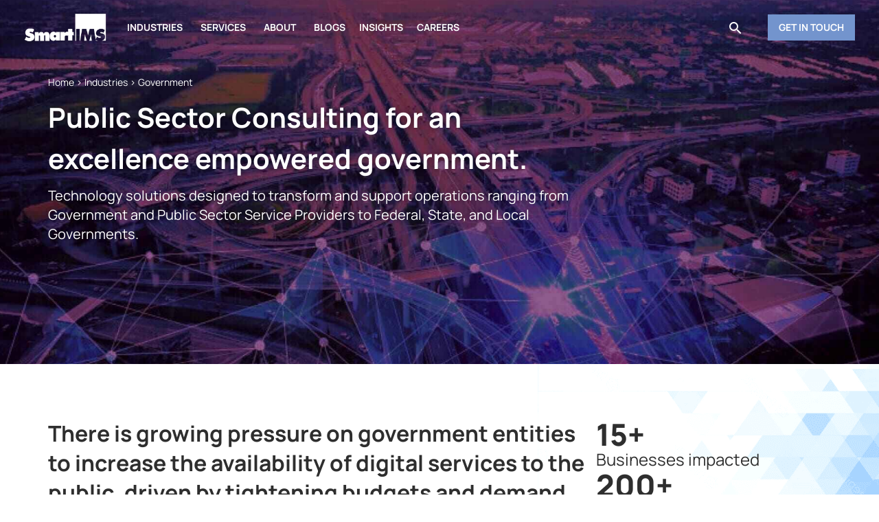

--- FILE ---
content_type: text/html; charset=UTF-8
request_url: https://www.smartims.com/industries/government/
body_size: 45783
content:
<!DOCTYPE html>
<html lang="en-US">
<head>
<meta charset="UTF-8">
<meta name="viewport" content="width=device-width, initial-scale=1">
	<link rel="profile" href="https://gmpg.org/xfn/11"> 
	<link rel="preload" href="http://www.smartims.com/wp-content/astra-local-fonts/manrope/xn7gYHE41ni1AdIRggexSg.woff2" as="font" type="font/woff2" crossorigin><meta name='robots' content='index, follow, max-image-preview:large, max-snippet:-1, max-video-preview:-1' />

	<!-- This site is optimized with the Yoast SEO plugin v26.8 - https://yoast.com/product/yoast-seo-wordpress/ -->
	<title>Public Sector Consulting for Government Industries</title>
<link data-rocket-prefetch href="https://www.gstatic.com" rel="dns-prefetch">
<link data-rocket-prefetch href="https://www.google.com" rel="dns-prefetch">
<link data-rocket-prefetch href="https://cdn.amcharts.com" rel="dns-prefetch">
<link crossorigin data-rocket-preload as="font" href="https://www.smartims.com/wp-content/astra-local-fonts/manrope/xn7gYHE41ni1AdIRggexSg.woff2" rel="preload">
<link crossorigin data-rocket-preload as="font" href="https://www.smartims.com/wp-content/themes/astra/assets/fonts/astra.woff" rel="preload"><link rel="preload" data-rocket-preload as="image" href="https://www.smartims.com/wp-content/uploads/2024/03/government-banner-1-1.jpg" fetchpriority="high">
	<meta name="description" content="Public sector consulting experts delivering innovative solutions for government and public organizations to enhance efficiency and governance." />
	<link rel="canonical" href="https://www.smartims.com/industries/government/" />
	<meta property="og:locale" content="en_US" />
	<meta property="og:type" content="article" />
	<meta property="og:title" content="Public Sector Consulting for Government Industries" />
	<meta property="og:description" content="Public sector consulting experts delivering innovative solutions for government and public organizations to enhance efficiency and governance." />
	<meta property="og:url" content="https://www.smartims.com/industries/government/" />
	<meta property="og:site_name" content="Smart IMS" />
	<meta property="article:publisher" content="https://www.facebook.com/reachSmartIMS/" />
	<meta property="article:modified_time" content="2025-07-31T08:45:15+00:00" />
	<meta property="og:image" content="https://www.smartims.com/wp-content/uploads/2024/03/government-banner-1-1.jpg" />
	<meta property="og:image:width" content="1920" />
	<meta property="og:image:height" content="1080" />
	<meta property="og:image:type" content="image/jpeg" />
	<meta name="twitter:card" content="summary_large_image" />
	<meta name="twitter:site" content="@smart_ims" />
	<meta name="twitter:label1" content="Est. reading time" />
	<meta name="twitter:data1" content="12 minutes" />
	<script type="application/ld+json" class="yoast-schema-graph">{"@context":"https://schema.org","@graph":[{"@type":"WebPage","@id":"https://www.smartims.com/industries/government/","url":"https://www.smartims.com/industries/government/","name":"Public Sector Consulting for Government Industries","isPartOf":{"@id":"https://www.smartims.com/#website"},"primaryImageOfPage":{"@id":"https://www.smartims.com/industries/government/#primaryimage"},"image":{"@id":"https://www.smartims.com/industries/government/#primaryimage"},"thumbnailUrl":"https://www.smartims.com/wp-content/uploads/2024/03/government-banner-1-1.jpg","datePublished":"2023-08-17T11:42:35+00:00","dateModified":"2025-07-31T08:45:15+00:00","description":"Public sector consulting experts delivering innovative solutions for government and public organizations to enhance efficiency and governance.","breadcrumb":{"@id":"https://www.smartims.com/industries/government/#breadcrumb"},"inLanguage":"en-US","potentialAction":[{"@type":"ReadAction","target":["https://www.smartims.com/industries/government/"]}]},{"@type":"ImageObject","inLanguage":"en-US","@id":"https://www.smartims.com/industries/government/#primaryimage","url":"https://www.smartims.com/wp-content/uploads/2024/03/government-banner-1-1.jpg","contentUrl":"https://www.smartims.com/wp-content/uploads/2024/03/government-banner-1-1.jpg","width":1920,"height":1080,"caption":"Public Sector Consulting: Enhancing Government & Public Services"},{"@type":"BreadcrumbList","@id":"https://www.smartims.com/industries/government/#breadcrumb","itemListElement":[{"@type":"ListItem","position":1,"name":"Home","item":"https://www.smartims.com/"},{"@type":"ListItem","position":2,"name":"Industries","item":"https://www.smartims.com/industries/"},{"@type":"ListItem","position":3,"name":"Government"}]},{"@type":"WebSite","@id":"https://www.smartims.com/#website","url":"https://www.smartims.com/","name":"Smart IMS","description":"Assuring Outcomes","publisher":{"@id":"https://www.smartims.com/#organization"},"alternateName":"SmartIMS","potentialAction":[{"@type":"SearchAction","target":{"@type":"EntryPoint","urlTemplate":"https://www.smartims.com/?s={search_term_string}"},"query-input":{"@type":"PropertyValueSpecification","valueRequired":true,"valueName":"search_term_string"}}],"inLanguage":"en-US"},{"@type":"Organization","@id":"https://www.smartims.com/#organization","name":"Smart IMS","url":"https://www.smartims.com/","logo":{"@type":"ImageObject","inLanguage":"en-US","@id":"https://www.smartims.com/#/schema/logo/image/","url":"https://smartims.com/wp-content/uploads/2023/08/logo-footer.png","contentUrl":"https://smartims.com/wp-content/uploads/2023/08/logo-footer.png","width":176,"height":84,"caption":"Smart IMS"},"image":{"@id":"https://www.smartims.com/#/schema/logo/image/"},"sameAs":["https://www.facebook.com/reachSmartIMS/","https://x.com/smart_ims","https://www.linkedin.com/company/smart-ims","https://www.instagram.com/reach_sims/"]}]}</script>
	<!-- / Yoast SEO plugin. -->



<link rel="alternate" type="application/rss+xml" title="Smart IMS &raquo; Feed" href="https://www.smartims.com/feed/" />
<link rel="alternate" type="application/rss+xml" title="Smart IMS &raquo; Comments Feed" href="https://www.smartims.com/comments/feed/" />
<link rel="alternate" title="oEmbed (JSON)" type="application/json+oembed" href="https://www.smartims.com/wp-json/oembed/1.0/embed?url=https%3A%2F%2Fwww.smartims.com%2Findustries%2Fgovernment%2F" />
<link rel="alternate" title="oEmbed (XML)" type="text/xml+oembed" href="https://www.smartims.com/wp-json/oembed/1.0/embed?url=https%3A%2F%2Fwww.smartims.com%2Findustries%2Fgovernment%2F&#038;format=xml" />
<style id='wp-img-auto-sizes-contain-inline-css'>
img:is([sizes=auto i],[sizes^="auto," i]){contain-intrinsic-size:3000px 1500px}
/*# sourceURL=wp-img-auto-sizes-contain-inline-css */
</style>
<link rel='stylesheet' id='astra-theme-css-css' href='https://www.smartims.com/wp-content/themes/astra/assets/css/minified/frontend.min.css?ver=4.12.1' media='all' />
<style id='astra-theme-css-inline-css'>
.ast-no-sidebar .entry-content .alignfull {margin-left: calc( -50vw + 50%);margin-right: calc( -50vw + 50%);max-width: 100vw;width: 100vw;}.ast-no-sidebar .entry-content .alignwide {margin-left: calc(-41vw + 50%);margin-right: calc(-41vw + 50%);max-width: unset;width: unset;}.ast-no-sidebar .entry-content .alignfull .alignfull,.ast-no-sidebar .entry-content .alignfull .alignwide,.ast-no-sidebar .entry-content .alignwide .alignfull,.ast-no-sidebar .entry-content .alignwide .alignwide,.ast-no-sidebar .entry-content .wp-block-column .alignfull,.ast-no-sidebar .entry-content .wp-block-column .alignwide{width: 100%;margin-left: auto;margin-right: auto;}.wp-block-gallery,.blocks-gallery-grid {margin: 0;}.wp-block-separator {max-width: 100px;}.wp-block-separator.is-style-wide,.wp-block-separator.is-style-dots {max-width: none;}.entry-content .has-2-columns .wp-block-column:first-child {padding-right: 10px;}.entry-content .has-2-columns .wp-block-column:last-child {padding-left: 10px;}@media (max-width: 782px) {.entry-content .wp-block-columns .wp-block-column {flex-basis: 100%;}.entry-content .has-2-columns .wp-block-column:first-child {padding-right: 0;}.entry-content .has-2-columns .wp-block-column:last-child {padding-left: 0;}}body .entry-content .wp-block-latest-posts {margin-left: 0;}body .entry-content .wp-block-latest-posts li {list-style: none;}.ast-no-sidebar .ast-container .entry-content .wp-block-latest-posts {margin-left: 0;}.ast-header-break-point .entry-content .alignwide {margin-left: auto;margin-right: auto;}.entry-content .blocks-gallery-item img {margin-bottom: auto;}.wp-block-pullquote {border-top: 4px solid #555d66;border-bottom: 4px solid #555d66;color: #40464d;}:root{--ast-post-nav-space:0;--ast-container-default-xlg-padding:6.67em;--ast-container-default-lg-padding:5.67em;--ast-container-default-slg-padding:4.34em;--ast-container-default-md-padding:3.34em;--ast-container-default-sm-padding:6.67em;--ast-container-default-xs-padding:2.4em;--ast-container-default-xxs-padding:1.4em;--ast-code-block-background:#EEEEEE;--ast-comment-inputs-background:#FAFAFA;--ast-normal-container-width:1140px;--ast-narrow-container-width:750px;--ast-blog-title-font-weight:normal;--ast-blog-meta-weight:inherit;--ast-global-color-primary:var(--ast-global-color-5);--ast-global-color-secondary:var(--ast-global-color-4);--ast-global-color-alternate-background:var(--ast-global-color-7);--ast-global-color-subtle-background:var(--ast-global-color-6);--ast-bg-style-guide:var( --ast-global-color-secondary,--ast-global-color-5 );--ast-shadow-style-guide:0px 0px 4px 0 #00000057;--ast-global-dark-bg-style:#fff;--ast-global-dark-lfs:#fbfbfb;--ast-widget-bg-color:#fafafa;--ast-wc-container-head-bg-color:#fbfbfb;--ast-title-layout-bg:#eeeeee;--ast-search-border-color:#e7e7e7;--ast-lifter-hover-bg:#e6e6e6;--ast-gallery-block-color:#000;--srfm-color-input-label:var(--ast-global-color-2);}html{font-size:100%;}a,.page-title{color:#7394cd;}a:hover,a:focus{color:#062450;}body,button,input,select,textarea,.ast-button,.ast-custom-button{font-family:'Manrope',sans-serif;font-weight:400;font-size:16px;font-size:1rem;line-height:var(--ast-body-line-height,1.49em);}blockquote{color:#010101;}h1,h2,h3,h4,h5,h6,.entry-content :where(h1,h2,h3,h4,h5,h6),.site-title,.site-title a{font-family:'Manrope',sans-serif;font-weight:700;}.site-title{font-size:22px;font-size:1.375rem;display:none;}header .custom-logo-link img{max-width:120px;width:120px;}.astra-logo-svg{width:120px;}.site-header .site-description{font-size:15px;font-size:0.9375rem;display:none;}.entry-title{font-size:30px;font-size:1.875rem;}.archive .ast-article-post .ast-article-inner,.blog .ast-article-post .ast-article-inner,.archive .ast-article-post .ast-article-inner:hover,.blog .ast-article-post .ast-article-inner:hover{overflow:hidden;}h1,.entry-content :where(h1){font-size:40px;font-size:2.5rem;font-weight:700;font-family:'Manrope',sans-serif;line-height:1.4em;}h2,.entry-content :where(h2){font-size:32px;font-size:2rem;font-weight:700;font-family:'Manrope',sans-serif;line-height:1.2em;}h3,.entry-content :where(h3){font-size:25px;font-size:1.5625rem;font-weight:700;font-family:'Manrope',sans-serif;line-height:1.3em;}h4,.entry-content :where(h4){font-size:20px;font-size:1.25rem;line-height:1.2em;font-weight:500;font-family:'Manrope',sans-serif;}h5,.entry-content :where(h5){font-size:18px;font-size:1.125rem;line-height:1.2em;font-family:'Manrope',sans-serif;}h6,.entry-content :where(h6){font-size:16px;font-size:1rem;line-height:1.25em;font-weight:700;font-family:'Manrope',sans-serif;}::selection{background-color:#7394cd;color:#000000;}body,h1,h2,h3,h4,h5,h6,.entry-title a,.entry-content :where(h1,h2,h3,h4,h5,h6){color:#4c4c4c;}.tagcloud a:hover,.tagcloud a:focus,.tagcloud a.current-item{color:#000000;border-color:#7394cd;background-color:#7394cd;}input:focus,input[type="text"]:focus,input[type="email"]:focus,input[type="url"]:focus,input[type="password"]:focus,input[type="reset"]:focus,input[type="search"]:focus,textarea:focus{border-color:#7394cd;}input[type="radio"]:checked,input[type=reset],input[type="checkbox"]:checked,input[type="checkbox"]:hover:checked,input[type="checkbox"]:focus:checked,input[type=range]::-webkit-slider-thumb{border-color:#7394cd;background-color:#7394cd;box-shadow:none;}.site-footer a:hover + .post-count,.site-footer a:focus + .post-count{background:#7394cd;border-color:#7394cd;}.single .nav-links .nav-previous,.single .nav-links .nav-next{color:#7394cd;}.entry-meta,.entry-meta *{line-height:1.45;color:#7394cd;}.entry-meta a:not(.ast-button):hover,.entry-meta a:not(.ast-button):hover *,.entry-meta a:not(.ast-button):focus,.entry-meta a:not(.ast-button):focus *,.page-links > .page-link,.page-links .page-link:hover,.post-navigation a:hover{color:#062450;}#cat option,.secondary .calendar_wrap thead a,.secondary .calendar_wrap thead a:visited{color:#7394cd;}.secondary .calendar_wrap #today,.ast-progress-val span{background:#7394cd;}.secondary a:hover + .post-count,.secondary a:focus + .post-count{background:#7394cd;border-color:#7394cd;}.calendar_wrap #today > a{color:#000000;}.page-links .page-link,.single .post-navigation a{color:#7394cd;}.ast-search-menu-icon .search-form button.search-submit{padding:0 4px;}.ast-search-menu-icon form.search-form{padding-right:0;}.ast-search-menu-icon.slide-search input.search-field{width:0;}.ast-header-search .ast-search-menu-icon.ast-dropdown-active .search-form,.ast-header-search .ast-search-menu-icon.ast-dropdown-active .search-field:focus{transition:all 0.2s;}.search-form input.search-field:focus{outline:none;}.widget-title,.widget .wp-block-heading{font-size:22px;font-size:1.375rem;color:#4c4c4c;}.ast-search-menu-icon.slide-search a:focus-visible:focus-visible,.astra-search-icon:focus-visible,#close:focus-visible,a:focus-visible,.ast-menu-toggle:focus-visible,.site .skip-link:focus-visible,.wp-block-loginout input:focus-visible,.wp-block-search.wp-block-search__button-inside .wp-block-search__inside-wrapper,.ast-header-navigation-arrow:focus-visible,.ast-orders-table__row .ast-orders-table__cell:focus-visible,a#ast-apply-coupon:focus-visible,#ast-apply-coupon:focus-visible,#close:focus-visible,.button.search-submit:focus-visible,#search_submit:focus,.normal-search:focus-visible,.ast-header-account-wrap:focus-visible,.astra-cart-drawer-close:focus,.ast-single-variation:focus,.ast-button:focus,.ast-builder-button-wrap:has(.ast-custom-button-link:focus),.ast-builder-button-wrap .ast-custom-button-link:focus{outline-style:dotted;outline-color:inherit;outline-width:thin;}input:focus,input[type="text"]:focus,input[type="email"]:focus,input[type="url"]:focus,input[type="password"]:focus,input[type="reset"]:focus,input[type="search"]:focus,input[type="number"]:focus,textarea:focus,.wp-block-search__input:focus,[data-section="section-header-mobile-trigger"] .ast-button-wrap .ast-mobile-menu-trigger-minimal:focus,.ast-mobile-popup-drawer.active .menu-toggle-close:focus,#ast-scroll-top:focus,#coupon_code:focus,#ast-coupon-code:focus{border-style:dotted;border-color:inherit;border-width:thin;}input{outline:none;}.site-logo-img img{ transition:all 0.2s linear;}body .ast-oembed-container *{position:absolute;top:0;width:100%;height:100%;left:0;}body .wp-block-embed-pocket-casts .ast-oembed-container *{position:unset;}.ast-single-post-featured-section + article {margin-top: 2em;}.site-content .ast-single-post-featured-section img {width: 100%;overflow: hidden;object-fit: cover;}.site > .ast-single-related-posts-container {margin-top: 0;}@media (min-width: 922px) {.ast-desktop .ast-container--narrow {max-width: var(--ast-narrow-container-width);margin: 0 auto;}}.ast-page-builder-template .hentry {margin: 0;}.ast-page-builder-template .site-content > .ast-container {max-width: 100%;padding: 0;}.ast-page-builder-template .site .site-content #primary {padding: 0;margin: 0;}.ast-page-builder-template .no-results {text-align: center;margin: 4em auto;}.ast-page-builder-template .ast-pagination {padding: 2em;}.ast-page-builder-template .entry-header.ast-no-title.ast-no-thumbnail {margin-top: 0;}.ast-page-builder-template .entry-header.ast-header-without-markup {margin-top: 0;margin-bottom: 0;}.ast-page-builder-template .entry-header.ast-no-title.ast-no-meta {margin-bottom: 0;}.ast-page-builder-template.single .post-navigation {padding-bottom: 2em;}.ast-page-builder-template.single-post .site-content > .ast-container {max-width: 100%;}.ast-page-builder-template .entry-header {margin-top: 4em;margin-left: auto;margin-right: auto;padding-left: 20px;padding-right: 20px;}.single.ast-page-builder-template .entry-header {padding-left: 20px;padding-right: 20px;}.ast-page-builder-template .ast-archive-description {margin: 4em auto 0;padding-left: 20px;padding-right: 20px;}.ast-page-builder-template.ast-no-sidebar .entry-content .alignwide {margin-left: 0;margin-right: 0;}@media (max-width:921.9px){#ast-desktop-header{display:none;}}@media (min-width:922px){#ast-mobile-header{display:none;}}.wp-block-buttons.aligncenter{justify-content:center;}@media (max-width:782px){.entry-content .wp-block-columns .wp-block-column{margin-left:0px;}}.wp-block-image.aligncenter{margin-left:auto;margin-right:auto;}.wp-block-table.aligncenter{margin-left:auto;margin-right:auto;}.wp-block-buttons .wp-block-button.is-style-outline .wp-block-button__link.wp-element-button,.ast-outline-button,.wp-block-uagb-buttons-child .uagb-buttons-repeater.ast-outline-button{border-color:var(--ast-global-color-0);border-top-width:2px;border-right-width:2px;border-bottom-width:2px;border-left-width:2px;font-family:inherit;font-weight:inherit;font-size:14px;font-size:0.875rem;line-height:1em;border-top-left-radius:0px;border-top-right-radius:0px;border-bottom-right-radius:0px;border-bottom-left-radius:0px;}.wp-block-button.is-style-outline .wp-block-button__link:hover,.wp-block-buttons .wp-block-button.is-style-outline .wp-block-button__link:focus,.wp-block-buttons .wp-block-button.is-style-outline > .wp-block-button__link:not(.has-text-color):hover,.wp-block-buttons .wp-block-button.wp-block-button__link.is-style-outline:not(.has-text-color):hover,.ast-outline-button:hover,.ast-outline-button:focus,.wp-block-uagb-buttons-child .uagb-buttons-repeater.ast-outline-button:hover,.wp-block-uagb-buttons-child .uagb-buttons-repeater.ast-outline-button:focus{background-color:var(--ast-global-color-1);}.wp-block-button .wp-block-button__link.wp-element-button.is-style-outline:not(.has-background),.wp-block-button.is-style-outline>.wp-block-button__link.wp-element-button:not(.has-background),.ast-outline-button{background-color:var(--ast-global-color-0);}.entry-content[data-ast-blocks-layout] > figure{margin-bottom:1em;}.elementor-widget-container .elementor-loop-container .e-loop-item[data-elementor-type="loop-item"]{width:100%;}@media (max-width:921px){.ast-left-sidebar #content > .ast-container{display:flex;flex-direction:column-reverse;width:100%;}.ast-separate-container .ast-article-post,.ast-separate-container .ast-article-single{padding:1.5em 2.14em;}.ast-author-box img.avatar{margin:20px 0 0 0;}}@media (min-width:922px){.ast-separate-container.ast-right-sidebar #primary,.ast-separate-container.ast-left-sidebar #primary{border:0;}.search-no-results.ast-separate-container #primary{margin-bottom:4em;}}.elementor-widget-button .elementor-button{border-style:solid;text-decoration:none;border-top-width:0px;border-right-width:0px;border-left-width:0px;border-bottom-width:0px;}body .elementor-button.elementor-size-sm,body .elementor-button.elementor-size-xs,body .elementor-button.elementor-size-md,body .elementor-button.elementor-size-lg,body .elementor-button.elementor-size-xl,body .elementor-button{border-top-left-radius:0px;border-top-right-radius:0px;border-bottom-right-radius:0px;border-bottom-left-radius:0px;padding-top:10px;padding-right:20px;padding-bottom:10px;padding-left:20px;}.elementor-widget-button .elementor-button{border-color:var(--ast-global-color-0);background-color:var(--ast-global-color-0);}.elementor-widget-button .elementor-button:hover,.elementor-widget-button .elementor-button:focus{color:#ffffff;background-color:var(--ast-global-color-1);border-color:var(--ast-global-color-1);}.wp-block-button .wp-block-button__link ,.elementor-widget-button .elementor-button{color:#ffffff;}.elementor-widget-button .elementor-button{font-size:14px;font-size:0.875rem;line-height:1.9em;text-transform:uppercase;}body .elementor-button.elementor-size-sm,body .elementor-button.elementor-size-xs,body .elementor-button.elementor-size-md,body .elementor-button.elementor-size-lg,body .elementor-button.elementor-size-xl,body .elementor-button{font-size:14px;font-size:0.875rem;}.wp-block-button .wp-block-button__link:hover,.wp-block-button .wp-block-button__link:focus{color:#ffffff;background-color:var(--ast-global-color-1);border-color:var(--ast-global-color-1);}.elementor-widget-heading h1.elementor-heading-title{line-height:1.4em;}.elementor-widget-heading h2.elementor-heading-title{line-height:1.2em;}.elementor-widget-heading h3.elementor-heading-title{line-height:1.3em;}.elementor-widget-heading h4.elementor-heading-title{line-height:1.2em;}.elementor-widget-heading h5.elementor-heading-title{line-height:1.2em;}.elementor-widget-heading h6.elementor-heading-title{line-height:1.25em;}.wp-block-button .wp-block-button__link{border-style:solid;border-top-width:0px;border-right-width:0px;border-left-width:0px;border-bottom-width:0px;border-color:var(--ast-global-color-0);background-color:var(--ast-global-color-0);color:#ffffff;font-family:inherit;font-weight:inherit;line-height:1.9em;text-transform:uppercase;font-size:14px;font-size:0.875rem;border-top-left-radius:0px;border-top-right-radius:0px;border-bottom-right-radius:0px;border-bottom-left-radius:0px;padding-top:10px;padding-right:20px;padding-bottom:10px;padding-left:20px;}.menu-toggle,button,.ast-button,.ast-custom-button,.button,input#submit,input[type="button"],input[type="submit"],input[type="reset"]{border-style:solid;border-top-width:0px;border-right-width:0px;border-left-width:0px;border-bottom-width:0px;color:#ffffff;border-color:var(--ast-global-color-0);background-color:var(--ast-global-color-0);padding-top:10px;padding-right:20px;padding-bottom:10px;padding-left:20px;font-family:inherit;font-weight:inherit;font-size:14px;font-size:0.875rem;line-height:1.9em;text-transform:uppercase;border-top-left-radius:0px;border-top-right-radius:0px;border-bottom-right-radius:0px;border-bottom-left-radius:0px;}button:focus,.menu-toggle:hover,button:hover,.ast-button:hover,.ast-custom-button:hover .button:hover,.ast-custom-button:hover ,input[type=reset]:hover,input[type=reset]:focus,input#submit:hover,input#submit:focus,input[type="button"]:hover,input[type="button"]:focus,input[type="submit"]:hover,input[type="submit"]:focus{color:#ffffff;background-color:var(--ast-global-color-1);border-color:var(--ast-global-color-1);}@media (max-width:921px){.ast-mobile-header-stack .main-header-bar .ast-search-menu-icon{display:inline-block;}.ast-header-break-point.ast-header-custom-item-outside .ast-mobile-header-stack .main-header-bar .ast-search-icon{margin:0;}.ast-comment-avatar-wrap img{max-width:2.5em;}.ast-comment-meta{padding:0 1.8888em 1.3333em;}.ast-separate-container .ast-comment-list li.depth-1{padding:1.5em 2.14em;}.ast-separate-container .comment-respond{padding:2em 2.14em;}}@media (min-width:544px){.ast-container{max-width:100%;}}@media (max-width:544px){.ast-separate-container .ast-article-post,.ast-separate-container .ast-article-single,.ast-separate-container .comments-title,.ast-separate-container .ast-archive-description{padding:1.5em 1em;}.ast-separate-container #content .ast-container{padding-left:0.54em;padding-right:0.54em;}.ast-separate-container .ast-comment-list .bypostauthor{padding:.5em;}.ast-search-menu-icon.ast-dropdown-active .search-field{width:170px;}} #ast-mobile-header .ast-site-header-cart-li a{pointer-events:none;}.ast-no-sidebar.ast-separate-container .entry-content .alignfull {margin-left: -6.67em;margin-right: -6.67em;width: auto;}@media (max-width: 1200px) {.ast-no-sidebar.ast-separate-container .entry-content .alignfull {margin-left: -2.4em;margin-right: -2.4em;}}@media (max-width: 768px) {.ast-no-sidebar.ast-separate-container .entry-content .alignfull {margin-left: -2.14em;margin-right: -2.14em;}}@media (max-width: 544px) {.ast-no-sidebar.ast-separate-container .entry-content .alignfull {margin-left: -1em;margin-right: -1em;}}.ast-no-sidebar.ast-separate-container .entry-content .alignwide {margin-left: -20px;margin-right: -20px;}.ast-no-sidebar.ast-separate-container .entry-content .wp-block-column .alignfull,.ast-no-sidebar.ast-separate-container .entry-content .wp-block-column .alignwide {margin-left: auto;margin-right: auto;width: 100%;}@media (max-width:921px){.site-title{display:none;}.site-header .site-description{display:none;}h1,.entry-content :where(h1){font-size:44px;}h2,.entry-content :where(h2){font-size:25px;}h3,.entry-content :where(h3){font-size:20px;}}@media (max-width:544px){.widget-title{font-size:21px;font-size:1.4rem;}body,button,input,select,textarea,.ast-button,.ast-custom-button{font-size:15px;font-size:0.9375rem;}#secondary,#secondary button,#secondary input,#secondary select,#secondary textarea{font-size:15px;font-size:0.9375rem;}.site-title{font-size:20px;font-size:1.25rem;display:none;}.site-header .site-description{font-size:14px;font-size:0.875rem;display:none;}h1,.entry-content :where(h1){font-size:30px;}h2,.entry-content :where(h2){font-size:24px;}h3,.entry-content :where(h3){font-size:20px;}h4,.entry-content :where(h4){font-size:20px;font-size:1.25rem;}h5,.entry-content :where(h5){font-size:16px;font-size:1rem;}h6,.entry-content :where(h6){font-size:15px;font-size:0.9375rem;}header .custom-logo-link img,.ast-header-break-point .site-branding img,.ast-header-break-point .custom-logo-link img{max-width:130px;width:130px;}.astra-logo-svg{width:130px;}.ast-header-break-point .site-logo-img .custom-mobile-logo-link img{max-width:130px;}}@media (max-width:921px){html{font-size:91.2%;}}@media (max-width:544px){html{font-size:100%;}}@media (min-width:922px){.ast-container{max-width:1180px;}}@font-face {font-family: "Astra";src: url(https://www.smartims.com/wp-content/themes/astra/assets/fonts/astra.woff) format("woff"),url(https://www.smartims.com/wp-content/themes/astra/assets/fonts/astra.ttf) format("truetype"),url(https://www.smartims.com/wp-content/themes/astra/assets/fonts/astra.svg#astra) format("svg");font-weight: normal;font-style: normal;font-display: fallback;}@media (min-width:922px){.main-header-menu .sub-menu .menu-item.ast-left-align-sub-menu:hover > .sub-menu,.main-header-menu .sub-menu .menu-item.ast-left-align-sub-menu.focus > .sub-menu{margin-left:-0px;}}.site .comments-area{padding-bottom:3em;}.footer-widget-area[data-section^="section-fb-html-"] .ast-builder-html-element{text-align:center;}.astra-icon-down_arrow::after {content: "\e900";font-family: Astra;}.astra-icon-close::after {content: "\e5cd";font-family: Astra;}.astra-icon-drag_handle::after {content: "\e25d";font-family: Astra;}.astra-icon-format_align_justify::after {content: "\e235";font-family: Astra;}.astra-icon-menu::after {content: "\e5d2";font-family: Astra;}.astra-icon-reorder::after {content: "\e8fe";font-family: Astra;}.astra-icon-search::after {content: "\e8b6";font-family: Astra;}.astra-icon-zoom_in::after {content: "\e56b";font-family: Astra;}.astra-icon-check-circle::after {content: "\e901";font-family: Astra;}.astra-icon-shopping-cart::after {content: "\f07a";font-family: Astra;}.astra-icon-shopping-bag::after {content: "\f290";font-family: Astra;}.astra-icon-shopping-basket::after {content: "\f291";font-family: Astra;}.astra-icon-circle-o::after {content: "\e903";font-family: Astra;}.astra-icon-certificate::after {content: "\e902";font-family: Astra;}blockquote {padding: 1.2em;}:root .has-ast-global-color-0-color{color:var(--ast-global-color-0);}:root .has-ast-global-color-0-background-color{background-color:var(--ast-global-color-0);}:root .wp-block-button .has-ast-global-color-0-color{color:var(--ast-global-color-0);}:root .wp-block-button .has-ast-global-color-0-background-color{background-color:var(--ast-global-color-0);}:root .has-ast-global-color-1-color{color:var(--ast-global-color-1);}:root .has-ast-global-color-1-background-color{background-color:var(--ast-global-color-1);}:root .wp-block-button .has-ast-global-color-1-color{color:var(--ast-global-color-1);}:root .wp-block-button .has-ast-global-color-1-background-color{background-color:var(--ast-global-color-1);}:root .has-ast-global-color-2-color{color:var(--ast-global-color-2);}:root .has-ast-global-color-2-background-color{background-color:var(--ast-global-color-2);}:root .wp-block-button .has-ast-global-color-2-color{color:var(--ast-global-color-2);}:root .wp-block-button .has-ast-global-color-2-background-color{background-color:var(--ast-global-color-2);}:root .has-ast-global-color-3-color{color:var(--ast-global-color-3);}:root .has-ast-global-color-3-background-color{background-color:var(--ast-global-color-3);}:root .wp-block-button .has-ast-global-color-3-color{color:var(--ast-global-color-3);}:root .wp-block-button .has-ast-global-color-3-background-color{background-color:var(--ast-global-color-3);}:root .has-ast-global-color-4-color{color:var(--ast-global-color-4);}:root .has-ast-global-color-4-background-color{background-color:var(--ast-global-color-4);}:root .wp-block-button .has-ast-global-color-4-color{color:var(--ast-global-color-4);}:root .wp-block-button .has-ast-global-color-4-background-color{background-color:var(--ast-global-color-4);}:root .has-ast-global-color-5-color{color:var(--ast-global-color-5);}:root .has-ast-global-color-5-background-color{background-color:var(--ast-global-color-5);}:root .wp-block-button .has-ast-global-color-5-color{color:var(--ast-global-color-5);}:root .wp-block-button .has-ast-global-color-5-background-color{background-color:var(--ast-global-color-5);}:root .has-ast-global-color-6-color{color:var(--ast-global-color-6);}:root .has-ast-global-color-6-background-color{background-color:var(--ast-global-color-6);}:root .wp-block-button .has-ast-global-color-6-color{color:var(--ast-global-color-6);}:root .wp-block-button .has-ast-global-color-6-background-color{background-color:var(--ast-global-color-6);}:root .has-ast-global-color-7-color{color:var(--ast-global-color-7);}:root .has-ast-global-color-7-background-color{background-color:var(--ast-global-color-7);}:root .wp-block-button .has-ast-global-color-7-color{color:var(--ast-global-color-7);}:root .wp-block-button .has-ast-global-color-7-background-color{background-color:var(--ast-global-color-7);}:root .has-ast-global-color-8-color{color:var(--ast-global-color-8);}:root .has-ast-global-color-8-background-color{background-color:var(--ast-global-color-8);}:root .wp-block-button .has-ast-global-color-8-color{color:var(--ast-global-color-8);}:root .wp-block-button .has-ast-global-color-8-background-color{background-color:var(--ast-global-color-8);}:root{--ast-global-color-0:#7394cd;--ast-global-color-1:#062450;--ast-global-color-2:#255090;--ast-global-color-3:#49c8e3;--ast-global-color-4:#dfeef3;--ast-global-color-5:#FFFFFF;--ast-global-color-6:#67abca;--ast-global-color-7:#5caedc;--ast-global-color-8:#5e8cdf;}:root {--ast-border-color : #dddddd;}.ast-archive-entry-banner {-js-display: flex;display: flex;flex-direction: column;justify-content: center;text-align: center;position: relative;background: var(--ast-title-layout-bg);}.ast-archive-entry-banner[data-banner-width-type="custom"] {margin: 0 auto;width: 100%;}.ast-archive-entry-banner[data-banner-layout="layout-1"] {background: inherit;padding: 20px 0;text-align: left;}body.archive .ast-archive-description{max-width:1140px;width:100%;text-align:left;padding-top:3em;padding-right:3em;padding-bottom:3em;padding-left:3em;}body.archive .ast-archive-description .ast-archive-title,body.archive .ast-archive-description .ast-archive-title *{font-size:40px;font-size:2.5rem;}body.archive .ast-archive-description > *:not(:last-child){margin-bottom:10px;}@media (max-width:921px){body.archive .ast-archive-description{text-align:left;}}@media (max-width:544px){body.archive .ast-archive-description{text-align:left;}}.ast-breadcrumbs .trail-browse,.ast-breadcrumbs .trail-items,.ast-breadcrumbs .trail-items li{display:inline-block;margin:0;padding:0;border:none;background:inherit;text-indent:0;text-decoration:none;}.ast-breadcrumbs .trail-browse{font-size:inherit;font-style:inherit;font-weight:inherit;color:inherit;}.ast-breadcrumbs .trail-items{list-style:none;}.trail-items li::after{padding:0 0.3em;content:"\00bb";}.trail-items li:last-of-type::after{display:none;}.trail-items li::after{content:"\003E";}.ast-breadcrumbs-wrapper a{color:var(--ast-global-color-5);}.ast-breadcrumbs-wrapper .current-item{color:var(--ast-global-color-5);}.ast-breadcrumbs-wrapper a:hover{color:var(--ast-global-color-5);}.ast-breadcrumbs-wrapper .breadcrumbs{color:var(--ast-global-color-5);}.ast-breadcrumbs-wrapper a,.ast-breadcrumbs-wrapper .breadcrumbs,.ast-breadcrumbs-wrapper .current-item{font-size:14px;font-size:0.875rem;}.ast-breadcrumbs-wrapper,.main-header-bar.ast-header-breadcrumb{background-color:rgba(0,0,0,0);}.ast-header-breadcrumb{padding-top:10px;padding-bottom:10px;width:100%;}.ast-default-menu-enable.ast-main-header-nav-open.ast-header-break-point .main-header-bar.ast-header-breadcrumb,.ast-main-header-nav-open .main-header-bar.ast-header-breadcrumb{padding-top:1em;padding-bottom:1em;}.ast-header-break-point .main-header-bar.ast-header-breadcrumb{border-bottom-width:1px;border-bottom-color:#eaeaea;border-bottom-style:solid;}.ast-breadcrumbs-wrapper{line-height:1.4;}.ast-breadcrumbs-wrapper .rank-math-breadcrumb p{margin-bottom:0px;}.ast-breadcrumbs-wrapper{display:block;width:100%;}h1,h2,h3,h4,h5,h6,.entry-content :where(h1,h2,h3,h4,h5,h6){color:#4c4c4c;}@media (max-width:921px){.ast-builder-grid-row-container.ast-builder-grid-row-tablet-3-firstrow .ast-builder-grid-row > *:first-child,.ast-builder-grid-row-container.ast-builder-grid-row-tablet-3-lastrow .ast-builder-grid-row > *:last-child{grid-column:1 / -1;}}@media (max-width:544px){.ast-builder-grid-row-container.ast-builder-grid-row-mobile-3-firstrow .ast-builder-grid-row > *:first-child,.ast-builder-grid-row-container.ast-builder-grid-row-mobile-3-lastrow .ast-builder-grid-row > *:last-child{grid-column:1 / -1;}}.ast-builder-layout-element[data-section="title_tagline"]{display:flex;}@media (max-width:921px){.ast-header-break-point .ast-builder-layout-element[data-section="title_tagline"]{display:flex;}}@media (max-width:544px){.ast-header-break-point .ast-builder-layout-element[data-section="title_tagline"]{display:flex;}}[data-section*="section-hb-button-"] .menu-link{display:none;}.ast-header-button-1[data-section*="section-hb-button-"] .ast-builder-button-wrap .ast-custom-button{font-weight:700;}.ast-header-button-1 .ast-custom-button{background:var(--ast-global-color-0);border-top-left-radius:0px;border-top-right-radius:0px;border-bottom-right-radius:0px;border-bottom-left-radius:0px;}.ast-header-button-1 .ast-custom-button:hover{background:var(--ast-global-color-1);}.ast-header-button-1[data-section*="section-hb-button-"] .ast-builder-button-wrap .ast-custom-button{padding-top:6px;padding-bottom:6px;padding-left:16px;padding-right:16px;}.ast-header-button-1[data-section="section-hb-button-1"]{display:flex;}@media (max-width:921px){.ast-header-break-point .ast-header-button-1[data-section="section-hb-button-1"]{display:flex;}}@media (max-width:544px){.ast-header-break-point .ast-header-button-1[data-section="section-hb-button-1"]{display:flex;}}.ast-builder-menu-1{font-family:inherit;font-weight:inherit;}.ast-builder-menu-1 .sub-menu,.ast-builder-menu-1 .inline-on-mobile .sub-menu{border-top-width:2px;border-bottom-width:0px;border-right-width:0px;border-left-width:0px;border-color:#7394cd;border-style:solid;}.ast-builder-menu-1 .sub-menu .sub-menu{top:-2px;}.ast-builder-menu-1 .main-header-menu > .menu-item > .sub-menu,.ast-builder-menu-1 .main-header-menu > .menu-item > .astra-full-megamenu-wrapper{margin-top:0px;}.ast-desktop .ast-builder-menu-1 .main-header-menu > .menu-item > .sub-menu:before,.ast-desktop .ast-builder-menu-1 .main-header-menu > .menu-item > .astra-full-megamenu-wrapper:before{height:calc( 0px + 2px + 5px );}.ast-desktop .ast-builder-menu-1 .menu-item .sub-menu .menu-link{border-style:none;}@media (max-width:921px){.ast-builder-menu-1 .main-header-menu .menu-item > .menu-link{color:#222222;}.ast-builder-menu-1 .menu-item > .ast-menu-toggle{color:#222222;}.ast-builder-menu-1 .menu-item:hover > .menu-link,.ast-builder-menu-1 .inline-on-mobile .menu-item:hover > .ast-menu-toggle{color:#fb2056;}.ast-builder-menu-1 .menu-item:hover > .ast-menu-toggle{color:#fb2056;}.ast-builder-menu-1 .menu-item.current-menu-item > .menu-link,.ast-builder-menu-1 .inline-on-mobile .menu-item.current-menu-item > .ast-menu-toggle,.ast-builder-menu-1 .current-menu-ancestor > .menu-link,.ast-builder-menu-1 .current-menu-ancestor > .ast-menu-toggle{color:#fb2056;}.ast-builder-menu-1 .menu-item.current-menu-item > .ast-menu-toggle{color:#fb2056;}.ast-header-break-point .ast-builder-menu-1 .menu-item.menu-item-has-children > .ast-menu-toggle{top:0;}.ast-builder-menu-1 .inline-on-mobile .menu-item.menu-item-has-children > .ast-menu-toggle{right:-15px;}.ast-builder-menu-1 .menu-item-has-children > .menu-link:after{content:unset;}.ast-builder-menu-1 .main-header-menu > .menu-item > .sub-menu,.ast-builder-menu-1 .main-header-menu > .menu-item > .astra-full-megamenu-wrapper{margin-top:0;}}@media (max-width:544px){.ast-header-break-point .ast-builder-menu-1 .menu-item.menu-item-has-children > .ast-menu-toggle{top:0;}.ast-builder-menu-1 .main-header-menu > .menu-item > .sub-menu,.ast-builder-menu-1 .main-header-menu > .menu-item > .astra-full-megamenu-wrapper{margin-top:0;}}.ast-builder-menu-1{display:flex;}@media (max-width:921px){.ast-header-break-point .ast-builder-menu-1{display:flex;}}@media (max-width:544px){.ast-header-break-point .ast-builder-menu-1{display:flex;}}.main-header-bar .main-header-bar-navigation .ast-search-icon {display: block;z-index: 4;position: relative;}.ast-search-icon .ast-icon {z-index: 4;}.ast-search-icon {z-index: 4;position: relative;line-height: normal;}.main-header-bar .ast-search-menu-icon .search-form {background-color: #ffffff;}.ast-search-menu-icon.ast-dropdown-active.slide-search .search-form {visibility: visible;opacity: 1;}.ast-search-menu-icon .search-form {border: 1px solid var(--ast-search-border-color);line-height: normal;padding: 0 3em 0 0;border-radius: 2px;display: inline-block;-webkit-backface-visibility: hidden;backface-visibility: hidden;position: relative;color: inherit;background-color: #fff;}.ast-search-menu-icon .astra-search-icon {-js-display: flex;display: flex;line-height: normal;}.ast-search-menu-icon .astra-search-icon:focus {outline: none;}.ast-search-menu-icon .search-field {border: none;background-color: transparent;transition: all .3s;border-radius: inherit;color: inherit;font-size: inherit;width: 0;color: #757575;}.ast-search-menu-icon .search-submit {display: none;background: none;border: none;font-size: 1.3em;color: #757575;}.ast-search-menu-icon.ast-dropdown-active {visibility: visible;opacity: 1;position: relative;}.ast-search-menu-icon.ast-dropdown-active .search-field,.ast-dropdown-active.ast-search-menu-icon.slide-search input.search-field {width: 235px;}.ast-header-search .ast-search-menu-icon.slide-search .search-form,.ast-header-search .ast-search-menu-icon.ast-inline-search .search-form {-js-display: flex;display: flex;align-items: center;}.ast-search-menu-icon.ast-inline-search .search-field {width : 100%;padding : 0.60em;padding-right : 5.5em;transition: all 0.2s;}.site-header-section-left .ast-search-menu-icon.slide-search .search-form {padding-left: 2em;padding-right: unset;left: -1em;right: unset;}.site-header-section-left .ast-search-menu-icon.slide-search .search-form .search-field {margin-right: unset;}.ast-search-menu-icon.slide-search .search-form {-webkit-backface-visibility: visible;backface-visibility: visible;visibility: hidden;opacity: 0;transition: all .2s;position: absolute;z-index: 3;right: -1em;top: 50%;transform: translateY(-50%);}.ast-header-search .ast-search-menu-icon .search-form .search-field:-ms-input-placeholder,.ast-header-search .ast-search-menu-icon .search-form .search-field:-ms-input-placeholder{opacity:0.5;}.ast-header-search .ast-search-menu-icon.slide-search .search-form,.ast-header-search .ast-search-menu-icon.ast-inline-search .search-form{-js-display:flex;display:flex;align-items:center;}.ast-builder-layout-element.ast-header-search{height:auto;}.ast-header-search .astra-search-icon{color:var(--ast-global-color-5);font-size:18px;}.ast-header-search .search-field::placeholder,.ast-header-search .ast-icon{color:var(--ast-global-color-5);}.ast-hfb-header .site-header-section > .ast-header-search,.ast-hfb-header .ast-header-search{margin-top:0px;margin-bottom:0px;margin-left:0px;margin-right:15px;}@media (max-width:921px){.ast-header-search .astra-search-icon{font-size:18px;}}@media (max-width:544px){.ast-header-search .astra-search-icon{font-size:18px;}}.ast-header-search{display:flex;}@media (max-width:921px){.ast-header-break-point .ast-header-search{display:flex;}}@media (max-width:544px){.ast-header-break-point .ast-header-search{display:flex;}}.site-below-footer-wrap{padding-top:20px;padding-bottom:20px;}.site-below-footer-wrap[data-section="section-below-footer-builder"]{background-color:rgba(255,255,255,0);background-image:none;min-height:30px;}.site-below-footer-wrap[data-section="section-below-footer-builder"] .ast-builder-grid-row{grid-column-gap:20px;max-width:1140px;min-height:30px;margin-left:auto;margin-right:auto;}.site-below-footer-wrap[data-section="section-below-footer-builder"] .ast-builder-grid-row,.site-below-footer-wrap[data-section="section-below-footer-builder"] .site-footer-section{align-items:center;}.site-below-footer-wrap[data-section="section-below-footer-builder"].ast-footer-row-inline .site-footer-section{display:flex;margin-bottom:0;}.ast-builder-grid-row-full .ast-builder-grid-row{grid-template-columns:1fr;}@media (max-width:921px){.site-below-footer-wrap[data-section="section-below-footer-builder"].ast-footer-row-tablet-inline .site-footer-section{display:flex;margin-bottom:0;}.site-below-footer-wrap[data-section="section-below-footer-builder"].ast-footer-row-tablet-stack .site-footer-section{display:block;margin-bottom:10px;}.ast-builder-grid-row-container.ast-builder-grid-row-tablet-full .ast-builder-grid-row{grid-template-columns:1fr;}}@media (max-width:544px){.site-below-footer-wrap[data-section="section-below-footer-builder"].ast-footer-row-mobile-inline .site-footer-section{display:flex;margin-bottom:0;}.site-below-footer-wrap[data-section="section-below-footer-builder"].ast-footer-row-mobile-stack .site-footer-section{display:block;margin-bottom:10px;}.ast-builder-grid-row-container.ast-builder-grid-row-mobile-full .ast-builder-grid-row{grid-template-columns:1fr;}}.site-below-footer-wrap[data-section="section-below-footer-builder"]{padding-bottom:20px;}.site-below-footer-wrap[data-section="section-below-footer-builder"]{display:grid;}@media (max-width:921px){.ast-header-break-point .site-below-footer-wrap[data-section="section-below-footer-builder"]{display:grid;}}@media (max-width:544px){.ast-header-break-point .site-below-footer-wrap[data-section="section-below-footer-builder"]{display:grid;}}.ast-builder-html-element img.alignnone{display:inline-block;}.ast-builder-html-element p:first-child{margin-top:0;}.ast-builder-html-element p:last-child{margin-bottom:0;}.ast-header-break-point .main-header-bar .ast-builder-html-element{line-height:1.85714285714286;}.footer-widget-area[data-section="section-fb-html-1"] .ast-builder-html-element{color:#2a2a2a;font-size:13px;font-size:0.8125rem;}.footer-widget-area[data-section="section-fb-html-1"]{margin-top:0px;margin-bottom:0px;margin-left:0px;margin-right:0px;}.footer-widget-area[data-section="section-fb-html-1"] a{color:#2a2a2a;}.footer-widget-area[data-section="section-fb-html-1"] a:hover{color:var(--ast-global-color-0);}.footer-widget-area[data-section="section-fb-html-1"]{font-size:13px;font-size:0.8125rem;}.footer-widget-area[data-section="section-fb-html-1"]{display:block;}@media (max-width:921px){.ast-header-break-point .footer-widget-area[data-section="section-fb-html-1"]{display:block;}}@media (max-width:544px){.ast-header-break-point .footer-widget-area[data-section="section-fb-html-1"]{display:block;}}.footer-widget-area[data-section="section-fb-html-1"] .ast-builder-html-element{text-align:left;}@media (max-width:921px){.footer-widget-area[data-section="section-fb-html-1"] .ast-builder-html-element{text-align:left;}}@media (max-width:544px){.footer-widget-area[data-section="section-fb-html-1"] .ast-builder-html-element{text-align:center;}}.ast-footer-copyright{text-align:center;}.ast-footer-copyright.site-footer-focus-item {color:#2a2a2a;}@media (max-width:921px){.ast-footer-copyright{text-align:center;}}@media (max-width:544px){.ast-footer-copyright{text-align:center;}}.ast-footer-copyright.site-footer-focus-item {font-size:12px;font-size:0.75rem;}.ast-footer-copyright.ast-builder-layout-element{display:flex;}@media (max-width:921px){.ast-header-break-point .ast-footer-copyright.ast-builder-layout-element{display:flex;}}@media (max-width:544px){.ast-header-break-point .ast-footer-copyright.ast-builder-layout-element{display:flex;}}.ast-social-stack-desktop .ast-builder-social-element,.ast-social-stack-tablet .ast-builder-social-element,.ast-social-stack-mobile .ast-builder-social-element {margin-top: 6px;margin-bottom: 6px;}.social-show-label-true .ast-builder-social-element {width: auto;padding: 0 0.4em;}[data-section^="section-fb-social-icons-"] .footer-social-inner-wrap {text-align: center;}.ast-footer-social-wrap {width: 100%;}.ast-footer-social-wrap .ast-builder-social-element:first-child {margin-left: 0;}.ast-footer-social-wrap .ast-builder-social-element:last-child {margin-right: 0;}.ast-header-social-wrap .ast-builder-social-element:first-child {margin-left: 0;}.ast-header-social-wrap .ast-builder-social-element:last-child {margin-right: 0;}.ast-builder-social-element {line-height: 1;color: var(--ast-global-color-2);background: transparent;vertical-align: middle;transition: all 0.01s;margin-left: 6px;margin-right: 6px;justify-content: center;align-items: center;}.ast-builder-social-element .social-item-label {padding-left: 6px;}.ast-footer-social-1-wrap .ast-builder-social-element,.ast-footer-social-1-wrap .social-show-label-true .ast-builder-social-element{padding:8px;border-top-left-radius:50px;border-top-right-radius:50px;border-bottom-right-radius:50px;border-bottom-left-radius:50px;}.ast-footer-social-1-wrap .ast-builder-social-element svg{width:16px;height:16px;}.ast-footer-social-1-wrap .ast-social-icon-image-wrap{margin:8px;}.ast-footer-social-1-wrap{margin-top:0px;margin-bottom:0px;margin-left:0px;margin-right:0px;}.ast-footer-social-1-wrap .ast-social-color-type-custom svg{fill:var(--ast-global-color-5);}.ast-footer-social-1-wrap .ast-builder-social-element{background:var(--ast-global-color-8);}.ast-footer-social-1-wrap .ast-social-color-type-custom .social-item-label{color:var(--ast-global-color-5);}[data-section="section-fb-social-icons-1"] .footer-social-inner-wrap{text-align:center;}@media (max-width:921px){[data-section="section-fb-social-icons-1"] .footer-social-inner-wrap{text-align:center;}}@media (max-width:544px){[data-section="section-fb-social-icons-1"] .footer-social-inner-wrap{text-align:center;}}.ast-builder-layout-element[data-section="section-fb-social-icons-1"]{display:flex;}@media (max-width:921px){.ast-header-break-point .ast-builder-layout-element[data-section="section-fb-social-icons-1"]{display:flex;}}@media (max-width:544px){.ast-header-break-point .ast-builder-layout-element[data-section="section-fb-social-icons-1"]{display:flex;}}.site-above-footer-wrap{padding-top:20px;padding-bottom:20px;}.site-above-footer-wrap[data-section="section-above-footer-builder"]{background-color:var(--ast-global-color-5);background-image:none;min-height:60px;}.site-above-footer-wrap[data-section="section-above-footer-builder"] .ast-builder-grid-row{max-width:1140px;min-height:60px;margin-left:auto;margin-right:auto;}.site-above-footer-wrap[data-section="section-above-footer-builder"] .ast-builder-grid-row,.site-above-footer-wrap[data-section="section-above-footer-builder"] .site-footer-section{align-items:flex-start;}.site-above-footer-wrap[data-section="section-above-footer-builder"].ast-footer-row-inline .site-footer-section{display:flex;margin-bottom:0;}.ast-builder-grid-row-4-equal .ast-builder-grid-row{grid-template-columns:repeat( 4,1fr );}@media (max-width:921px){.site-above-footer-wrap[data-section="section-above-footer-builder"].ast-footer-row-tablet-inline .site-footer-section{display:flex;margin-bottom:0;}.site-above-footer-wrap[data-section="section-above-footer-builder"].ast-footer-row-tablet-stack .site-footer-section{display:block;margin-bottom:10px;}.ast-builder-grid-row-container.ast-builder-grid-row-tablet-4-equal .ast-builder-grid-row{grid-template-columns:repeat( 4,1fr );}}@media (max-width:544px){.site-above-footer-wrap[data-section="section-above-footer-builder"].ast-footer-row-mobile-inline .site-footer-section{display:flex;margin-bottom:0;}.site-above-footer-wrap[data-section="section-above-footer-builder"].ast-footer-row-mobile-stack .site-footer-section{display:block;margin-bottom:10px;}.ast-builder-grid-row-container.ast-builder-grid-row-mobile-full .ast-builder-grid-row{grid-template-columns:1fr;}}.site-above-footer-wrap[data-section="section-above-footer-builder"]{padding-bottom:32px;}.site-above-footer-wrap[data-section="section-above-footer-builder"]{display:grid;}@media (max-width:921px){.ast-header-break-point .site-above-footer-wrap[data-section="section-above-footer-builder"]{display:grid;}}@media (max-width:544px){.ast-header-break-point .site-above-footer-wrap[data-section="section-above-footer-builder"]{display:grid;}}.site-footer{background-color:#ffffff;background-image:none;}.ast-hfb-header .site-footer{padding-top:30px;padding-bottom:0px;padding-left:0px;padding-right:0px;}@media (max-width:921px){.ast-hfb-header .site-footer{padding-top:16px;padding-bottom:16px;padding-left:16px;padding-right:16px;}}.site-primary-footer-wrap{padding-top:45px;padding-bottom:45px;}.site-primary-footer-wrap[data-section="section-primary-footer-builder"]{background-color:var(--ast-global-color-5);background-image:none;border-style:solid;border-width:0px;border-top-width:1px;border-top-color:#e5e5e5;}.site-primary-footer-wrap[data-section="section-primary-footer-builder"] .ast-builder-grid-row{max-width:100%;padding-left:35px;padding-right:35px;}.site-primary-footer-wrap[data-section="section-primary-footer-builder"] .ast-builder-grid-row,.site-primary-footer-wrap[data-section="section-primary-footer-builder"] .site-footer-section{align-items:center;}.site-primary-footer-wrap[data-section="section-primary-footer-builder"].ast-footer-row-inline .site-footer-section{display:flex;margin-bottom:0;}.ast-builder-grid-row-full .ast-builder-grid-row{grid-template-columns:1fr;}@media (max-width:921px){.site-primary-footer-wrap[data-section="section-primary-footer-builder"].ast-footer-row-tablet-inline .site-footer-section{display:flex;margin-bottom:0;}.site-primary-footer-wrap[data-section="section-primary-footer-builder"].ast-footer-row-tablet-stack .site-footer-section{display:block;margin-bottom:10px;}.ast-builder-grid-row-container.ast-builder-grid-row-tablet-full .ast-builder-grid-row{grid-template-columns:1fr;}}@media (max-width:544px){.site-primary-footer-wrap[data-section="section-primary-footer-builder"].ast-footer-row-mobile-inline .site-footer-section{display:flex;margin-bottom:0;}.site-primary-footer-wrap[data-section="section-primary-footer-builder"].ast-footer-row-mobile-stack .site-footer-section{display:block;margin-bottom:10px;}.ast-builder-grid-row-container.ast-builder-grid-row-mobile-full .ast-builder-grid-row{grid-template-columns:1fr;}}.site-primary-footer-wrap[data-section="section-primary-footer-builder"]{padding-top:20px;padding-bottom:0px;padding-left:0px;padding-right:0px;}@media (max-width:921px){.site-primary-footer-wrap[data-section="section-primary-footer-builder"]{padding-left:20px;padding-right:020px;}}.site-primary-footer-wrap[data-section="section-primary-footer-builder"]{display:grid;}@media (max-width:921px){.ast-header-break-point .site-primary-footer-wrap[data-section="section-primary-footer-builder"]{display:grid;}}@media (max-width:544px){.ast-header-break-point .site-primary-footer-wrap[data-section="section-primary-footer-builder"]{display:grid;}}.footer-widget-area[data-section="sidebar-widgets-footer-widget-1"] .footer-widget-area-inner{text-align:left;}@media (max-width:921px){.footer-widget-area[data-section="sidebar-widgets-footer-widget-1"] .footer-widget-area-inner{text-align:center;}}@media (max-width:544px){.footer-widget-area[data-section="sidebar-widgets-footer-widget-1"] .footer-widget-area-inner{text-align:center;}}.footer-widget-area[data-section="sidebar-widgets-footer-widget-2"] .footer-widget-area-inner{text-align:left;}@media (max-width:921px){.footer-widget-area[data-section="sidebar-widgets-footer-widget-2"] .footer-widget-area-inner{text-align:center;}}@media (max-width:544px){.footer-widget-area[data-section="sidebar-widgets-footer-widget-2"] .footer-widget-area-inner{text-align:center;}}.footer-widget-area[data-section="sidebar-widgets-footer-widget-3"] .footer-widget-area-inner{text-align:left;}@media (max-width:921px){.footer-widget-area[data-section="sidebar-widgets-footer-widget-3"] .footer-widget-area-inner{text-align:center;}}@media (max-width:544px){.footer-widget-area[data-section="sidebar-widgets-footer-widget-3"] .footer-widget-area-inner{text-align:center;}}.footer-widget-area[data-section="sidebar-widgets-footer-widget-1"] .footer-widget-area-inner{color:#2a2a2a;font-size:16px;font-size:1rem;}.footer-widget-area[data-section="sidebar-widgets-footer-widget-1"] .footer-widget-area-inner a{color:#2a2a2a;}.footer-widget-area[data-section="sidebar-widgets-footer-widget-1"] .footer-widget-area-inner a:hover{color:var(--ast-global-color-0);}.footer-widget-area[data-section="sidebar-widgets-footer-widget-1"] .widget-title,.footer-widget-area[data-section="sidebar-widgets-footer-widget-1"] h1,.footer-widget-area[data-section="sidebar-widgets-footer-widget-1"] .widget-area h1,.footer-widget-area[data-section="sidebar-widgets-footer-widget-1"] h2,.footer-widget-area[data-section="sidebar-widgets-footer-widget-1"] .widget-area h2,.footer-widget-area[data-section="sidebar-widgets-footer-widget-1"] h3,.footer-widget-area[data-section="sidebar-widgets-footer-widget-1"] .widget-area h3,.footer-widget-area[data-section="sidebar-widgets-footer-widget-1"] h4,.footer-widget-area[data-section="sidebar-widgets-footer-widget-1"] .widget-area h4,.footer-widget-area[data-section="sidebar-widgets-footer-widget-1"] h5,.footer-widget-area[data-section="sidebar-widgets-footer-widget-1"] .widget-area h5,.footer-widget-area[data-section="sidebar-widgets-footer-widget-1"] h6,.footer-widget-area[data-section="sidebar-widgets-footer-widget-1"] .widget-area h6{color:#2a2a2a;font-size:16px;font-size:1rem;}.footer-widget-area[data-section="sidebar-widgets-footer-widget-1"]{display:block;}@media (max-width:921px){.ast-header-break-point .footer-widget-area[data-section="sidebar-widgets-footer-widget-1"]{display:block;}}@media (max-width:544px){.ast-header-break-point .footer-widget-area[data-section="sidebar-widgets-footer-widget-1"]{display:block;}}.footer-widget-area[data-section="sidebar-widgets-footer-widget-2"] .footer-widget-area-inner{color:#2a2a2a;font-size:16px;font-size:1rem;}.footer-widget-area[data-section="sidebar-widgets-footer-widget-2"] .footer-widget-area-inner a{color:#2a2a2a;}.footer-widget-area[data-section="sidebar-widgets-footer-widget-2"] .footer-widget-area-inner a:hover{color:var(--ast-global-color-0);}.footer-widget-area[data-section="sidebar-widgets-footer-widget-2"] .widget-title,.footer-widget-area[data-section="sidebar-widgets-footer-widget-2"] h1,.footer-widget-area[data-section="sidebar-widgets-footer-widget-2"] .widget-area h1,.footer-widget-area[data-section="sidebar-widgets-footer-widget-2"] h2,.footer-widget-area[data-section="sidebar-widgets-footer-widget-2"] .widget-area h2,.footer-widget-area[data-section="sidebar-widgets-footer-widget-2"] h3,.footer-widget-area[data-section="sidebar-widgets-footer-widget-2"] .widget-area h3,.footer-widget-area[data-section="sidebar-widgets-footer-widget-2"] h4,.footer-widget-area[data-section="sidebar-widgets-footer-widget-2"] .widget-area h4,.footer-widget-area[data-section="sidebar-widgets-footer-widget-2"] h5,.footer-widget-area[data-section="sidebar-widgets-footer-widget-2"] .widget-area h5,.footer-widget-area[data-section="sidebar-widgets-footer-widget-2"] h6,.footer-widget-area[data-section="sidebar-widgets-footer-widget-2"] .widget-area h6{color:#2a2a2a;font-size:16px;font-size:1rem;}.footer-widget-area[data-section="sidebar-widgets-footer-widget-2"]{display:block;}@media (max-width:921px){.ast-header-break-point .footer-widget-area[data-section="sidebar-widgets-footer-widget-2"]{display:block;}}@media (max-width:544px){.ast-header-break-point .footer-widget-area[data-section="sidebar-widgets-footer-widget-2"]{display:block;}}.footer-widget-area[data-section="sidebar-widgets-footer-widget-3"] .footer-widget-area-inner{color:#2a2a2a;}.footer-widget-area[data-section="sidebar-widgets-footer-widget-3"] .footer-widget-area-inner a{color:#2a2a2a;}.footer-widget-area[data-section="sidebar-widgets-footer-widget-3"] .footer-widget-area-inner a:hover{color:var(--ast-global-color-0);}.footer-widget-area[data-section="sidebar-widgets-footer-widget-3"] .widget-title,.footer-widget-area[data-section="sidebar-widgets-footer-widget-3"] h1,.footer-widget-area[data-section="sidebar-widgets-footer-widget-3"] .widget-area h1,.footer-widget-area[data-section="sidebar-widgets-footer-widget-3"] h2,.footer-widget-area[data-section="sidebar-widgets-footer-widget-3"] .widget-area h2,.footer-widget-area[data-section="sidebar-widgets-footer-widget-3"] h3,.footer-widget-area[data-section="sidebar-widgets-footer-widget-3"] .widget-area h3,.footer-widget-area[data-section="sidebar-widgets-footer-widget-3"] h4,.footer-widget-area[data-section="sidebar-widgets-footer-widget-3"] .widget-area h4,.footer-widget-area[data-section="sidebar-widgets-footer-widget-3"] h5,.footer-widget-area[data-section="sidebar-widgets-footer-widget-3"] .widget-area h5,.footer-widget-area[data-section="sidebar-widgets-footer-widget-3"] h6,.footer-widget-area[data-section="sidebar-widgets-footer-widget-3"] .widget-area h6{color:#2a2a2a;}.footer-widget-area[data-section="sidebar-widgets-footer-widget-3"]{display:block;}@media (max-width:921px){.ast-header-break-point .footer-widget-area[data-section="sidebar-widgets-footer-widget-3"]{display:block;}}@media (max-width:544px){.ast-header-break-point .footer-widget-area[data-section="sidebar-widgets-footer-widget-3"]{display:block;}}.elementor-widget-heading .elementor-heading-title{margin:0;}.elementor-page .ast-menu-toggle{color:unset !important;background:unset !important;}.elementor-post.elementor-grid-item.hentry{margin-bottom:0;}.woocommerce div.product .elementor-element.elementor-products-grid .related.products ul.products li.product,.elementor-element .elementor-wc-products .woocommerce[class*='columns-'] ul.products li.product{width:auto;margin:0;float:none;}body .elementor hr{background-color:#ccc;margin:0;}.ast-left-sidebar .elementor-section.elementor-section-stretched,.ast-right-sidebar .elementor-section.elementor-section-stretched{max-width:100%;left:0 !important;}.elementor-posts-container [CLASS*="ast-width-"]{width:100%;}.elementor-template-full-width .ast-container{display:block;}.elementor-screen-only,.screen-reader-text,.screen-reader-text span,.ui-helper-hidden-accessible{top:0 !important;}@media (max-width:544px){.elementor-element .elementor-wc-products .woocommerce[class*="columns-"] ul.products li.product{width:auto;margin:0;}.elementor-element .woocommerce .woocommerce-result-count{float:none;}}.ast-header-break-point .main-header-bar{border-bottom-width:0px;}@media (min-width:922px){.main-header-bar{border-bottom-width:0px;}}.main-header-menu .menu-item, #astra-footer-menu .menu-item, .main-header-bar .ast-masthead-custom-menu-items{-js-display:flex;display:flex;-webkit-box-pack:center;-webkit-justify-content:center;-moz-box-pack:center;-ms-flex-pack:center;justify-content:center;-webkit-box-orient:vertical;-webkit-box-direction:normal;-webkit-flex-direction:column;-moz-box-orient:vertical;-moz-box-direction:normal;-ms-flex-direction:column;flex-direction:column;}.main-header-menu > .menu-item > .menu-link, #astra-footer-menu > .menu-item > .menu-link{height:100%;-webkit-box-align:center;-webkit-align-items:center;-moz-box-align:center;-ms-flex-align:center;align-items:center;-js-display:flex;display:flex;}.header-main-layout-1 .ast-flex.main-header-container, .header-main-layout-3 .ast-flex.main-header-container{-webkit-align-content:center;-ms-flex-line-pack:center;align-content:center;-webkit-box-align:center;-webkit-align-items:center;-moz-box-align:center;-ms-flex-align:center;align-items:center;}.main-header-menu .sub-menu .menu-item.menu-item-has-children > .menu-link:after{position:absolute;right:1em;top:50%;transform:translate(0,-50%) rotate(270deg);}.ast-header-break-point .main-header-bar .main-header-bar-navigation .page_item_has_children > .ast-menu-toggle::before, .ast-header-break-point .main-header-bar .main-header-bar-navigation .menu-item-has-children > .ast-menu-toggle::before, .ast-mobile-popup-drawer .main-header-bar-navigation .menu-item-has-children>.ast-menu-toggle::before, .ast-header-break-point .ast-mobile-header-wrap .main-header-bar-navigation .menu-item-has-children > .ast-menu-toggle::before{font-weight:bold;content:"\e900";font-family:Astra;text-decoration:inherit;display:inline-block;}.ast-header-break-point .main-navigation ul.sub-menu .menu-item .menu-link:before{content:"\e900";font-family:Astra;font-size:.65em;text-decoration:inherit;display:inline-block;transform:translate(0, -2px) rotateZ(270deg);margin-right:5px;}.widget_search .search-form:after{font-family:Astra;font-size:1.2em;font-weight:normal;content:"\e8b6";position:absolute;top:50%;right:15px;transform:translate(0, -50%);}.astra-search-icon::before{content:"\e8b6";font-family:Astra;font-style:normal;font-weight:normal;text-decoration:inherit;text-align:center;-webkit-font-smoothing:antialiased;-moz-osx-font-smoothing:grayscale;z-index:3;}.main-header-bar .main-header-bar-navigation .page_item_has_children > a:after, .main-header-bar .main-header-bar-navigation .menu-item-has-children > a:after, .menu-item-has-children .ast-header-navigation-arrow:after{content:"\e900";display:inline-block;font-family:Astra;font-size:.6rem;font-weight:bold;text-rendering:auto;-webkit-font-smoothing:antialiased;-moz-osx-font-smoothing:grayscale;margin-left:10px;line-height:normal;}.menu-item-has-children .sub-menu .ast-header-navigation-arrow:after{margin-left:0;}.ast-mobile-popup-drawer .main-header-bar-navigation .ast-submenu-expanded>.ast-menu-toggle::before{transform:rotateX(180deg);}.ast-header-break-point .main-header-bar-navigation .menu-item-has-children > .menu-link:after{display:none;}@media (min-width:922px){.ast-builder-menu .main-navigation > ul > li:last-child a{margin-right:0;}}.ast-separate-container .ast-article-inner{background-color:transparent;background-image:none;}.ast-separate-container .ast-article-post{background-color:var(--ast-global-color-5);background-image:none;}@media (max-width:921px){.ast-separate-container .ast-article-post{background-color:var(--ast-global-color-5);background-image:none;}}@media (max-width:544px){.ast-separate-container .ast-article-post{background-color:var(--ast-global-color-5);background-image:none;}}.ast-separate-container .ast-article-single:not(.ast-related-post), .ast-separate-container .error-404, .ast-separate-container .no-results, .single.ast-separate-container  .ast-author-meta, .ast-separate-container .related-posts-title-wrapper, .ast-separate-container .comments-count-wrapper, .ast-box-layout.ast-plain-container .site-content, .ast-padded-layout.ast-plain-container .site-content, .ast-separate-container .ast-archive-description, .ast-separate-container .comments-area .comment-respond, .ast-separate-container .comments-area .ast-comment-list li, .ast-separate-container .comments-area .comments-title{background-color:var(--ast-global-color-5);background-image:none;}@media (max-width:921px){.ast-separate-container .ast-article-single:not(.ast-related-post), .ast-separate-container .error-404, .ast-separate-container .no-results, .single.ast-separate-container  .ast-author-meta, .ast-separate-container .related-posts-title-wrapper, .ast-separate-container .comments-count-wrapper, .ast-box-layout.ast-plain-container .site-content, .ast-padded-layout.ast-plain-container .site-content, .ast-separate-container .ast-archive-description{background-color:var(--ast-global-color-5);background-image:none;}}@media (max-width:544px){.ast-separate-container .ast-article-single:not(.ast-related-post), .ast-separate-container .error-404, .ast-separate-container .no-results, .single.ast-separate-container  .ast-author-meta, .ast-separate-container .related-posts-title-wrapper, .ast-separate-container .comments-count-wrapper, .ast-box-layout.ast-plain-container .site-content, .ast-padded-layout.ast-plain-container .site-content, .ast-separate-container .ast-archive-description{background-color:var(--ast-global-color-5);background-image:none;}}.ast-separate-container.ast-two-container #secondary .widget{background-color:var(--ast-global-color-5);background-image:none;}@media (max-width:921px){.ast-separate-container.ast-two-container #secondary .widget{background-color:var(--ast-global-color-5);background-image:none;}}@media (max-width:544px){.ast-separate-container.ast-two-container #secondary .widget{background-color:var(--ast-global-color-5);background-image:none;}}
		#ast-scroll-top {
			display: none;
			position: fixed;
			text-align: center;
			cursor: pointer;
			z-index: 99;
			width: 2.1em;
			height: 2.1em;
			line-height: 2.1;
			color: #ffffff;
			border-radius: 2px;
			content: "";
			outline: inherit;
		}
		@media (min-width: 769px) {
			#ast-scroll-top {
				content: "769";
			}
		}
		#ast-scroll-top .ast-icon.icon-arrow svg {
			margin-left: 0px;
			vertical-align: middle;
			transform: translate(0, -20%) rotate(180deg);
			width: 1.6em;
		}
		.ast-scroll-to-top-right {
			right: 30px;
			bottom: 30px;
		}
		.ast-scroll-to-top-left {
			left: 30px;
			bottom: 30px;
		}
	#ast-scroll-top{background-color:#7394cd;font-size:16px;border-top-left-radius:100%;border-top-right-radius:100%;border-bottom-right-radius:100%;border-bottom-left-radius:100%;}.ast-scroll-top-icon::before{content:"\e900";font-family:Astra;text-decoration:inherit;}.ast-scroll-top-icon{transform:rotate(180deg);}@media (max-width:921px){#ast-scroll-top .ast-icon.icon-arrow svg{width:1em;}}.ast-mobile-header-content > *,.ast-desktop-header-content > * {padding: 10px 0;height: auto;}.ast-mobile-header-content > *:first-child,.ast-desktop-header-content > *:first-child {padding-top: 10px;}.ast-mobile-header-content > .ast-builder-menu,.ast-desktop-header-content > .ast-builder-menu {padding-top: 0;}.ast-mobile-header-content > *:last-child,.ast-desktop-header-content > *:last-child {padding-bottom: 0;}.ast-mobile-header-content .ast-search-menu-icon.ast-inline-search label,.ast-desktop-header-content .ast-search-menu-icon.ast-inline-search label {width: 100%;}.ast-desktop-header-content .main-header-bar-navigation .ast-submenu-expanded > .ast-menu-toggle::before {transform: rotateX(180deg);}#ast-desktop-header .ast-desktop-header-content,.ast-mobile-header-content .ast-search-icon,.ast-desktop-header-content .ast-search-icon,.ast-mobile-header-wrap .ast-mobile-header-content,.ast-main-header-nav-open.ast-popup-nav-open .ast-mobile-header-wrap .ast-mobile-header-content,.ast-main-header-nav-open.ast-popup-nav-open .ast-desktop-header-content {display: none;}.ast-main-header-nav-open.ast-header-break-point #ast-desktop-header .ast-desktop-header-content,.ast-main-header-nav-open.ast-header-break-point .ast-mobile-header-wrap .ast-mobile-header-content {display: block;}.ast-desktop .ast-desktop-header-content .astra-menu-animation-slide-up > .menu-item > .sub-menu,.ast-desktop .ast-desktop-header-content .astra-menu-animation-slide-up > .menu-item .menu-item > .sub-menu,.ast-desktop .ast-desktop-header-content .astra-menu-animation-slide-down > .menu-item > .sub-menu,.ast-desktop .ast-desktop-header-content .astra-menu-animation-slide-down > .menu-item .menu-item > .sub-menu,.ast-desktop .ast-desktop-header-content .astra-menu-animation-fade > .menu-item > .sub-menu,.ast-desktop .ast-desktop-header-content .astra-menu-animation-fade > .menu-item .menu-item > .sub-menu {opacity: 1;visibility: visible;}.ast-hfb-header.ast-default-menu-enable.ast-header-break-point .ast-mobile-header-wrap .ast-mobile-header-content .main-header-bar-navigation {width: unset;margin: unset;}.ast-mobile-header-content.content-align-flex-end .main-header-bar-navigation .menu-item-has-children > .ast-menu-toggle,.ast-desktop-header-content.content-align-flex-end .main-header-bar-navigation .menu-item-has-children > .ast-menu-toggle {left: calc( 20px - 0.907em);right: auto;}.ast-mobile-header-content .ast-search-menu-icon,.ast-mobile-header-content .ast-search-menu-icon.slide-search,.ast-desktop-header-content .ast-search-menu-icon,.ast-desktop-header-content .ast-search-menu-icon.slide-search {width: 100%;position: relative;display: block;right: auto;transform: none;}.ast-mobile-header-content .ast-search-menu-icon.slide-search .search-form,.ast-mobile-header-content .ast-search-menu-icon .search-form,.ast-desktop-header-content .ast-search-menu-icon.slide-search .search-form,.ast-desktop-header-content .ast-search-menu-icon .search-form {right: 0;visibility: visible;opacity: 1;position: relative;top: auto;transform: none;padding: 0;display: block;overflow: hidden;}.ast-mobile-header-content .ast-search-menu-icon.ast-inline-search .search-field,.ast-mobile-header-content .ast-search-menu-icon .search-field,.ast-desktop-header-content .ast-search-menu-icon.ast-inline-search .search-field,.ast-desktop-header-content .ast-search-menu-icon .search-field {width: 100%;padding-right: 5.5em;}.ast-mobile-header-content .ast-search-menu-icon .search-submit,.ast-desktop-header-content .ast-search-menu-icon .search-submit {display: block;position: absolute;height: 100%;top: 0;right: 0;padding: 0 1em;border-radius: 0;}.ast-hfb-header.ast-default-menu-enable.ast-header-break-point .ast-mobile-header-wrap .ast-mobile-header-content .main-header-bar-navigation ul .sub-menu .menu-link {padding-left: 30px;}.ast-hfb-header.ast-default-menu-enable.ast-header-break-point .ast-mobile-header-wrap .ast-mobile-header-content .main-header-bar-navigation .sub-menu .menu-item .menu-item .menu-link {padding-left: 40px;}.ast-mobile-popup-drawer.active .ast-mobile-popup-inner{background-color:#ffffff;;}.ast-mobile-header-wrap .ast-mobile-header-content, .ast-desktop-header-content{background-color:#ffffff;;}.ast-mobile-popup-content > *, .ast-mobile-header-content > *, .ast-desktop-popup-content > *, .ast-desktop-header-content > *{padding-top:0px;padding-bottom:0px;}.content-align-flex-start .ast-builder-layout-element{justify-content:flex-start;}.content-align-flex-start .main-header-menu{text-align:left;}.ast-mobile-popup-drawer.active .menu-toggle-close{color:#3a3a3a;}.ast-mobile-header-wrap .ast-primary-header-bar,.ast-primary-header-bar .site-primary-header-wrap{min-height:80px;}.ast-desktop .ast-primary-header-bar .main-header-menu > .menu-item{line-height:80px;}#masthead .ast-container,.site-header-focus-item + .ast-breadcrumbs-wrapper{max-width:100%;padding-left:35px;padding-right:35px;}.ast-header-break-point #masthead .ast-mobile-header-wrap .ast-primary-header-bar,.ast-header-break-point #masthead .ast-mobile-header-wrap .ast-below-header-bar,.ast-header-break-point #masthead .ast-mobile-header-wrap .ast-above-header-bar{padding-left:20px;padding-right:20px;}.ast-header-break-point .ast-primary-header-bar{border-bottom-width:1px;border-bottom-color:#eaeaea;border-bottom-style:solid;}@media (min-width:922px){.ast-primary-header-bar{border-bottom-width:1px;border-bottom-color:#eaeaea;border-bottom-style:solid;}}.ast-primary-header-bar{background-color:var(--ast-global-color-8);background-image:none;}.ast-primary-header-bar{display:block;}@media (max-width:921px){.ast-header-break-point .ast-primary-header-bar{display:grid;}}@media (max-width:544px){.ast-header-break-point .ast-primary-header-bar{display:grid;}}[data-section="section-header-mobile-trigger"] .ast-button-wrap .ast-mobile-menu-trigger-fill{color:#ffffff;border:none;background:#7394cd;border-top-left-radius:2px;border-top-right-radius:2px;border-bottom-right-radius:2px;border-bottom-left-radius:2px;}[data-section="section-header-mobile-trigger"] .ast-button-wrap .mobile-menu-toggle-icon .ast-mobile-svg{width:20px;height:20px;fill:#ffffff;}[data-section="section-header-mobile-trigger"] .ast-button-wrap .mobile-menu-wrap .mobile-menu{color:#ffffff;}:root{--e-global-color-astglobalcolor0:#7394cd;--e-global-color-astglobalcolor1:#062450;--e-global-color-astglobalcolor2:#255090;--e-global-color-astglobalcolor3:#49c8e3;--e-global-color-astglobalcolor4:#dfeef3;--e-global-color-astglobalcolor5:#FFFFFF;--e-global-color-astglobalcolor6:#67abca;--e-global-color-astglobalcolor7:#5caedc;--e-global-color-astglobalcolor8:#5e8cdf;}
/*# sourceURL=astra-theme-css-inline-css */
</style>
<link data-minify="1" rel='stylesheet' id='astra-google-fonts-css' href='https://www.smartims.com/wp-content/cache/min/1/wp-content/astra-local-fonts/astra-local-fonts.css?ver=1769137674' media='all' />
<link data-minify="1" rel='stylesheet' id='hfe-widgets-style-css' href='https://www.smartims.com/wp-content/cache/min/1/wp-content/plugins/header-footer-elementor/inc/widgets-css/frontend.css?ver=1769137675' media='all' />
<style id='wp-emoji-styles-inline-css'>

	img.wp-smiley, img.emoji {
		display: inline !important;
		border: none !important;
		box-shadow: none !important;
		height: 1em !important;
		width: 1em !important;
		margin: 0 0.07em !important;
		vertical-align: -0.1em !important;
		background: none !important;
		padding: 0 !important;
	}
/*# sourceURL=wp-emoji-styles-inline-css */
</style>
<link data-minify="1" rel='stylesheet' id='jet-engine-frontend-css' href='https://www.smartims.com/wp-content/cache/min/1/wp-content/plugins/jet-engine/assets/css/frontend.css?ver=1769137675' media='all' />
<link data-minify="1" rel='stylesheet' id='hfe-style-css' href='https://www.smartims.com/wp-content/cache/min/1/wp-content/plugins/header-footer-elementor/assets/css/header-footer-elementor.css?ver=1769137675' media='all' />
<link rel='stylesheet' id='elementor-frontend-css' href='https://www.smartims.com/wp-content/plugins/elementor/assets/css/frontend.min.css?ver=3.26.0' media='all' />
<link rel='stylesheet' id='elementor-post-57-css' href='https://www.smartims.com/wp-content/uploads/elementor/css/post-57.css?ver=1769137660' media='all' />
<link data-minify="1" rel='stylesheet' id='font-awesome-5-all-css' href='https://www.smartims.com/wp-content/cache/min/1/wp-content/plugins/elementor/assets/lib/font-awesome/css/all.min.css?ver=1769137675' media='all' />
<link rel='stylesheet' id='font-awesome-4-shim-css' href='https://www.smartims.com/wp-content/plugins/elementor/assets/lib/font-awesome/css/v4-shims.min.css?ver=3.26.0' media='all' />
<link data-minify="1" rel='stylesheet' id='swiper-css' href='https://www.smartims.com/wp-content/cache/min/1/wp-content/plugins/elementor/assets/lib/swiper/v8/css/swiper.min.css?ver=1769137675' media='all' />
<link rel='stylesheet' id='e-swiper-css' href='https://www.smartims.com/wp-content/plugins/elementor/assets/css/conditionals/e-swiper.min.css?ver=3.26.0' media='all' />
<link rel='stylesheet' id='widget-slides-css' href='https://www.smartims.com/wp-content/plugins/elementor-pro/assets/css/widget-slides.min.css?ver=3.26.0' media='all' />
<link rel='stylesheet' id='widget-heading-css' href='https://www.smartims.com/wp-content/plugins/elementor/assets/css/widget-heading.min.css?ver=3.26.0' media='all' />
<link rel='stylesheet' id='widget-counter-css' href='https://www.smartims.com/wp-content/plugins/elementor/assets/css/widget-counter.min.css?ver=3.26.0' media='all' />
<link rel='stylesheet' id='widget-image-css' href='https://www.smartims.com/wp-content/plugins/elementor/assets/css/widget-image.min.css?ver=3.26.0' media='all' />
<link rel='stylesheet' id='widget-text-editor-css' href='https://www.smartims.com/wp-content/plugins/elementor/assets/css/widget-text-editor.min.css?ver=3.26.0' media='all' />
<link rel='stylesheet' id='widget-image-box-css' href='https://www.smartims.com/wp-content/plugins/elementor/assets/css/widget-image-box.min.css?ver=3.26.0' media='all' />
<link rel='stylesheet' id='widget-call-to-action-css' href='https://www.smartims.com/wp-content/plugins/elementor-pro/assets/css/widget-call-to-action.min.css?ver=3.26.0' media='all' />
<link rel='stylesheet' id='e-transitions-css' href='https://www.smartims.com/wp-content/plugins/elementor-pro/assets/css/conditionals/transitions.min.css?ver=3.26.0' media='all' />
<link rel='stylesheet' id='widget-image-carousel-css' href='https://www.smartims.com/wp-content/plugins/elementor/assets/css/widget-image-carousel.min.css?ver=3.26.0' media='all' />
<link rel='stylesheet' id='widget-nested-accordion-css' href='https://www.smartims.com/wp-content/plugins/elementor/assets/css/widget-nested-accordion.min.css?ver=3.26.0' media='all' />
<link rel='stylesheet' id='widget-nested-carousel-css' href='https://www.smartims.com/wp-content/plugins/elementor-pro/assets/css/widget-nested-carousel.min.css?ver=3.26.0' media='all' />
<link rel='stylesheet' id='elementor-post-475-css' href='https://www.smartims.com/wp-content/cache/background-css/1/www.smartims.com/wp-content/uploads/elementor/css/post-475.css?ver=1769137933&wpr_t=1769188397' media='all' />
<link data-minify="1" rel='stylesheet' id='megamenu-css' href='https://www.smartims.com/wp-content/cache/background-css/1/www.smartims.com/wp-content/cache/min/1/wp-content/uploads/maxmegamenu/style.css?ver=1769137675&wpr_t=1769188397' media='all' />
<link data-minify="1" rel='stylesheet' id='dashicons-css' href='https://www.smartims.com/wp-content/cache/min/1/wp-includes/css/dashicons.min.css?ver=1769137675' media='all' />
<link data-minify="1" rel='stylesheet' id='hfe-elementor-icons-css' href='https://www.smartims.com/wp-content/cache/min/1/wp-content/plugins/elementor/assets/lib/eicons/css/elementor-icons.min.css?ver=1769137675' media='all' />
<link rel='stylesheet' id='hfe-icons-list-css' href='https://www.smartims.com/wp-content/plugins/elementor/assets/css/widget-icon-list.min.css?ver=3.24.3' media='all' />
<link rel='stylesheet' id='hfe-social-icons-css' href='https://www.smartims.com/wp-content/plugins/elementor/assets/css/widget-social-icons.min.css?ver=3.24.0' media='all' />
<link data-minify="1" rel='stylesheet' id='hfe-social-share-icons-brands-css' href='https://www.smartims.com/wp-content/cache/min/1/wp-content/plugins/elementor/assets/lib/font-awesome/css/brands.css?ver=1769137675' media='all' />
<link data-minify="1" rel='stylesheet' id='hfe-social-share-icons-fontawesome-css' href='https://www.smartims.com/wp-content/cache/min/1/wp-content/plugins/elementor/assets/lib/font-awesome/css/fontawesome.css?ver=1769137675' media='all' />
<link data-minify="1" rel='stylesheet' id='hfe-nav-menu-icons-css' href='https://www.smartims.com/wp-content/cache/min/1/wp-content/plugins/elementor/assets/lib/font-awesome/css/solid.css?ver=1769137675' media='all' />
<link rel='stylesheet' id='hfe-widget-blockquote-css' href='https://www.smartims.com/wp-content/plugins/elementor-pro/assets/css/widget-blockquote.min.css?ver=3.25.0' media='all' />
<link rel='stylesheet' id='hfe-mega-menu-css' href='https://www.smartims.com/wp-content/plugins/elementor-pro/assets/css/widget-mega-menu.min.css?ver=3.26.2' media='all' />
<link rel='stylesheet' id='hfe-nav-menu-widget-css' href='https://www.smartims.com/wp-content/plugins/elementor-pro/assets/css/widget-nav-menu.min.css?ver=3.26.0' media='all' />
<link data-minify="1" rel='stylesheet' id='upk-site-css' href='https://www.smartims.com/wp-content/cache/min/1/wp-content/plugins/ultimate-post-kit/assets/css/upk-site.css?ver=1769137675' media='all' />
<style id='rocket-lazyload-inline-css'>
.rll-youtube-player{position:relative;padding-bottom:56.23%;height:0;overflow:hidden;max-width:100%;}.rll-youtube-player:focus-within{outline: 2px solid currentColor;outline-offset: 5px;}.rll-youtube-player iframe{position:absolute;top:0;left:0;width:100%;height:100%;z-index:100;background:0 0}.rll-youtube-player img{bottom:0;display:block;left:0;margin:auto;max-width:100%;width:100%;position:absolute;right:0;top:0;border:none;height:auto;-webkit-transition:.4s all;-moz-transition:.4s all;transition:.4s all}.rll-youtube-player img:hover{-webkit-filter:brightness(75%)}.rll-youtube-player .play{height:100%;width:100%;left:0;top:0;position:absolute;background:var(--wpr-bg-a52fcf41-296a-4a7b-abac-ec9441d37bcb) no-repeat center;background-color: transparent !important;cursor:pointer;border:none;}.wp-embed-responsive .wp-has-aspect-ratio .rll-youtube-player{position:absolute;padding-bottom:0;width:100%;height:100%;top:0;bottom:0;left:0;right:0}
/*# sourceURL=rocket-lazyload-inline-css */
</style>






<link rel="https://api.w.org/" href="https://www.smartims.com/wp-json/" /><link rel="alternate" title="JSON" type="application/json" href="https://www.smartims.com/wp-json/wp/v2/pages/475" /><link rel="EditURI" type="application/rsd+xml" title="RSD" href="https://www.smartims.com/xmlrpc.php?rsd" />
<meta name="generator" content="WordPress 6.9" />
<link rel='shortlink' href='https://www.smartims.com/?p=475' />
<meta name="generator" content="web-worker-offloading 0.2.0">
<meta name="generator" content="Elementor 3.26.0; features: e_font_icon_svg, additional_custom_breakpoints, e_element_cache; settings: css_print_method-external, google_font-disabled, font_display-swap">
<style>.recentcomments a{display:inline !important;padding:0 !important;margin:0 !important;}</style><meta data-od-replaced-content="optimization-detective 1.0.0-beta4" name="generator" content="optimization-detective 1.0.0-beta4; url_metric_groups={0:empty, 480:empty, 600:empty, 782:populated}">
			<style>
				.e-con.e-parent:nth-of-type(n+4):not(.e-lazyloaded):not(.e-no-lazyload),
				.e-con.e-parent:nth-of-type(n+4):not(.e-lazyloaded):not(.e-no-lazyload) * {
					background-image: none !important;
				}
				@media screen and (max-height: 1024px) {
					.e-con.e-parent:nth-of-type(n+3):not(.e-lazyloaded):not(.e-no-lazyload),
					.e-con.e-parent:nth-of-type(n+3):not(.e-lazyloaded):not(.e-no-lazyload) * {
						background-image: none !important;
					}
				}
				@media screen and (max-height: 640px) {
					.e-con.e-parent:nth-of-type(n+2):not(.e-lazyloaded):not(.e-no-lazyload),
					.e-con.e-parent:nth-of-type(n+2):not(.e-lazyloaded):not(.e-no-lazyload) * {
						background-image: none !important;
					}
				}
			</style>
			<link rel="icon" href="https://www.smartims.com/wp-content/uploads/2023/11/cropped-favicon-32x32.png" sizes="32x32" />
<link rel="icon" href="https://www.smartims.com/wp-content/uploads/2023/11/cropped-favicon-192x192.png" sizes="192x192" />
<link rel="apple-touch-icon" href="https://www.smartims.com/wp-content/uploads/2023/11/cropped-favicon-180x180.png" />
<meta name="msapplication-TileImage" content="https://www.smartims.com/wp-content/uploads/2023/11/cropped-favicon-270x270.png" />
		<style id="wp-custom-css">
			/*Footer*/
@media (max-width:767px){
	.footer-text-collapse a {
		pointer-events:none;
	}
	.footer-widget-area[data-section="section-fb-html-1"] .ast-builder-html-element,.footer-widget-area[data-section="sidebar-widgets-footer-widget-1"] .footer-widget-area-inner,.footer-widget-area[data-section="sidebar-widgets-footer-widget-2"] .footer-widget-area-inner, .footer-widget-area[data-section="sidebar-widgets-footer-widget-3"] .footer-widget-area-inner{
		text-align:left;
	}
	.footer-text-collapse{
		background: url("data:image/svg+xml,%3Csvg width='10' height='6' viewBox='0 0 10 6' fill='none' xmlns='http://www.w3.org/2000/svg'%3E%3Cpath fill-rule='evenodd' clip-rule='evenodd' d='M4.99961 3.67918L8.37095 0.281665C8.74339 -0.0936707 9.34725 -0.0936709 9.71969 0.281665C10.0921 0.657001 10.0921 1.26554 9.71969 1.64088L5.69602 5.69578C5.68894 5.7034 5.68171 5.71092 5.67433 5.71835C5.53237 5.86142 5.35679 5.94995 5.17322 5.98395C4.87493 6.03949 4.55543 5.95101 4.32472 5.71852C4.31582 5.70954 4.30713 5.70043 4.29865 5.6912L0.279369 1.64071C-0.0930749 1.26538 -0.0930748 0.656838 0.279369 0.281502C0.651814 -0.0938344 1.25567 -0.0938345 1.62811 0.281502L4.99961 3.67918Z' fill='%232E2E2E'/%3E%3C/svg%3E ") no-repeat 97%;
	}
	.footer-text-collapse.active{
		background-image: url("data:image/svg+xml,%3Csvg width='10' height='6' viewBox='0 0 10 6' fill='none' xmlns='http://www.w3.org/2000/svg'%3E%3Cpath fill-rule='evenodd' clip-rule='evenodd' d='M4.99941 2.32082L1.62807 5.71833C1.25563 6.09367 0.651778 6.09367 0.279333 5.71833C-0.093111 5.343 -0.0931112 4.73446 0.279333 4.35912L4.303 0.304218C4.31008 0.296605 4.31731 0.28908 4.32469 0.281646C4.46665 0.138583 4.64223 0.0500494 4.8258 0.0160461C5.12409 -0.0394935 5.44359 0.0489855 5.6743 0.281484C5.6832 0.290458 5.6919 0.299565 5.70037 0.308799L9.71965 4.35928C10.0921 4.73462 10.0921 5.34316 9.71965 5.7185C9.34721 6.09383 8.74336 6.09383 8.37091 5.7185L4.99941 2.32082Z' fill='%232E2E2E'/%3E%3C/svg%3E ");
	}
	.footer-text-collapse.active ~ div{
		height:100%;
		visibility:visible;
		opacity:1;
		transition:0.3s all ease-in-out;
	}
	.footer-text-collapse ~ div a{
		margin:2px 0 2px;
		display:block;
	}
	.footer-text-collapse ~ div{
		height:0;
		opacity:0;
		visibility:hidden;
		transition:0.3s all ease-in-out;
	}
	
/*Industry cards h-scroll*/
	.slider-mobile-section .e-con.e-grid,.slider-mobile-section .e-con.e-grid > .e-con-inner .e-flex {
		max-width: 100%;
		width: 100%;
		flex: 0 0 100%;
	}
	.slider-mobile-section .e-con.e-grid,.slider-mobile-section .e-con.e-grid > .e-con-inner {
		display: flex;
		flex-wrap: nowrap;
		overflow:auto;
	}
}
	
.footer-text-collapse{
	margin-bottom:0;
}
.footer-text-collapse ~ div a {
	margin-bottom:8px;
	display:inline-block;
}
@media (max-width:767px){
	header .custom-logo-link img, .ast-header-break-point .site-branding img, .ast-header-break-point .custom-logo-link img {
			max-width: 100px;
	}
}

@media (max-width:992px){
.slider-mobile-section .elementor-widget-container {
    padding: 0px !important;
}
	.hscroll-mobile .e-con.e-grid, .hscroll-mobile .e-con.e-grid > .e-con-inner {
		display: flex;
		flex-wrap: nowrap;
		overflow:auto;
		padding-bottom: 20px;
	}
	.hscroll-mobile .e-con.e-con>.e-con-inner>.elementor-widget {
		flex: 0 0 250px;
	}

}

/* Sticky Header */
.site-header {
	position: fixed !important;
	top:0;
	width: 100%;
	/* background-color: rgba(0, 0, 0, 0.6);*/
}
.ast-primary-header-bar {
	background-color: transparent;
	border: none;
}
.ast-header-break-point .ast-primary-header-bar,
.ast-header-break-point .main-header-bar.ast-header-breadcrumb{
	border:0;
}

/* No Banner Header */
.casestudy-template-default .site-header,
.news-template-default .site-header,
.page-id-769 .site-header,
.parent-pageid-785 .site-header, .search .site-header, .error404 .site-header,
.page-id-10620, .page-id-12929, .page-id-10620 .site-header,.single-blog .site-header {
	background-color: #2E2E2E;
	transition: background-color 0.3s ease;
}
/*
,
.scrolled.casestudy-template-default .site-header,
.scrolled.news-template-default .site-header,
.scrolled.page-id-769 .site-header,
.scrolled.parent-pageid-785 .site-header, 
.scrolled.parent-pageid-271 .site-header, 
.scrolled.search .site-header, 
.scrolled.error404 .site-header */

/* Scrolled Header */
.scrolled .site-header {
	background-color: rgba(255, 255, 255, 1);
	transition: background-color 0.3s ease;
	box-shadow: 0px 0px 50px rgba(0, 0, 0, 0.1);
}

.scrolled #mega-menu-wrap-primary #mega-menu-primary > li.mega-menu-item > a.mega-menu-link,

.scrolled #mega-menu-wrap-primary #mega-menu-primary > li.mega-menu-item.mega-current-menu-ancestor > a.mega-menu-link,

.scrolled .ast-header-search .astra-search-icon {
	color: #2a2a2a;
	transition: background-color 0.3s ease;
}

/* Breadcrumb */
.ast-header-breadcrumb {
    position: absolute;
    top: 100px;
}
.home .ast-header-breadcrumb {
	display: none;
}

/* Search */
.ast-dropdown-active .astra-search-icon {
	color: #7394CD;
}

@media (min-width:992px){
.custom-slider-arrows .elementor-swiper-button.elementor-swiper-button-prev {
	top: calc(var(--e-n-carousel-arrow-prev-top-align) + var(--e-n-carousel-arrow-prev-top-position) - var(--e-n-carousel-arrow-prev-caption-spacing)) !important;
	left: auto;
	transform: translate(var(--e-n-carousel-arrow-prev-translate-x),var(--e-n-carousel-arrow-prev-translate-y));
	right: 45px;
	bottom: -15px;
}
.custom-slider-arrows .elementor-swiper-button.elementor-swiper-button-next {
	top: calc(var(--e-n-carousel-arrow-next-top-align) + var(--e-n-carousel-arrow-next-top-position) - var(--e-n-carousel-arrow-next-caption-spacing)) !important;
	right: 0;
	transform: translate(var(--e-n-carousel-arrow-next-translate-x),var(--e-n-carousel-arrow-next-translate-y));
	left: auto;
	bottom: -15px;
}
}

/*Inside pages banner width fix*/
@media (min-width:1200px){
	.custom-width .swiper-slide .swiper-slide-inner {
		margin: 0 auto;
		padding: 0 !important;
		max-width: 1140px;
	}
}

/*Counter elements fixes*/
.elementor-counter .elementor-counter-number-prefix, .elementor-counter .elementor-counter-number-suffix {
	flex-grow: 0 !important;
}
.elementor-counter .elementor-counter-title {
	text-align: left !important;
}
.home .elementor-counter .elementor-counter-title {
text-align: center !important;
}
.home .elementor-counter .elementor-counter-number-prefix, .elementor-counter .elementor-counter-number-suffix {
flex-grow: 1 !important;
}

.feature-card .elementor-widget-image-box .elementor-image-box-content {
	width: 100%;
  padding: 16px;
}
.feature-card .elementor-image-box-title {
    border-radius: 60px;
    border: 1px solid #F7EAF1;
    background: #F7EAF1;
    padding: 0px 10px;
    display: inline-block;
}
.ast-header-search .astra-search-icon {
	font-size: 24px;
}
.ast-header-search .astra-search-icon:hover {
	color: #ffffff;
}
.ast-dropdown-active .astra-search-icon:hover {
	color: #7394CD !important;
}

/* Mobile mini resolutions*/
@media (max-width:359px){
	.site-header .ast-builder-button-wrap .ast-custom-button 
		{
			padding-left: 10px;
			padding-right: 10px;
			font-size: 12px;
		}
	
	header .custom-logo-link img, .ast-header-break-point .site-branding img, .ast-header-break-point .custom-logo-link img {
		max-width: 80px !important;
		}
	.ast-header-break-point .ast-builder-layout-element{
		padding-left: 0!important;
    padding-right: 0 !important;
	}
	#mega-menu-wrap-primary .mega-menu-toggle .mega-toggle-block-0 .mega-toggle-animated-box {
		width: 30px !important;
	}
	#mega-menu-wrap-primary .mega-menu-toggle .mega-toggle-block-0 .mega-toggle-animated-inner, #mega-menu-wrap-primary .mega-menu-toggle .mega-toggle-block-0 .mega-toggle-animated-inner::before, #mega-menu-wrap-primary .mega-menu-toggle .mega-toggle-block-0 .mega-toggle-animated-inner::after {
		width: 26px !important;
		height: 3px !important;
	}
	.white .sa_hero_slider .owl-stage-outer .owl-stage .owl-item .sa_hover_container .banner-overlay .banner-btn {
		/*font-size: 12px !important;*/
	}
	#mega-menu-wrap-primary .mega-menu-toggle .mega-toggle-block-0 .mega-toggle-animated-inner {
		margin-top: 2px !important;
	}
}

.e-n-menu ul.e-n-menu-heading {flex-direction: column;}

 ul.e-n-menu-heading .e-link::after {
    content: "";
    width: 24px;
    height: 2px;
    background-color: #ffffff;
}

ul.e-n-menu-heading a {
    font-size: 12px;
    color: transparent;
    padding: 12px 0;
    min-width: 120px;
    justify-content: end;
    outline: none;
    position: relative;
/*     text-shadow: 0px 0px 4px #000a1a; */
	gap:10px;
}
		</style>
		<style type="text/css">/** Mega Menu CSS: fs **/</style>
<noscript><style id="rocket-lazyload-nojs-css">.rll-youtube-player, [data-lazy-src]{display:none !important;}</style></noscript><style id='global-styles-inline-css'>
:root{--wp--preset--aspect-ratio--square: 1;--wp--preset--aspect-ratio--4-3: 4/3;--wp--preset--aspect-ratio--3-4: 3/4;--wp--preset--aspect-ratio--3-2: 3/2;--wp--preset--aspect-ratio--2-3: 2/3;--wp--preset--aspect-ratio--16-9: 16/9;--wp--preset--aspect-ratio--9-16: 9/16;--wp--preset--color--black: #000000;--wp--preset--color--cyan-bluish-gray: #abb8c3;--wp--preset--color--white: #ffffff;--wp--preset--color--pale-pink: #f78da7;--wp--preset--color--vivid-red: #cf2e2e;--wp--preset--color--luminous-vivid-orange: #ff6900;--wp--preset--color--luminous-vivid-amber: #fcb900;--wp--preset--color--light-green-cyan: #7bdcb5;--wp--preset--color--vivid-green-cyan: #00d084;--wp--preset--color--pale-cyan-blue: #8ed1fc;--wp--preset--color--vivid-cyan-blue: #0693e3;--wp--preset--color--vivid-purple: #9b51e0;--wp--preset--color--ast-global-color-0: var(--ast-global-color-0);--wp--preset--color--ast-global-color-1: var(--ast-global-color-1);--wp--preset--color--ast-global-color-2: var(--ast-global-color-2);--wp--preset--color--ast-global-color-3: var(--ast-global-color-3);--wp--preset--color--ast-global-color-4: var(--ast-global-color-4);--wp--preset--color--ast-global-color-5: var(--ast-global-color-5);--wp--preset--color--ast-global-color-6: var(--ast-global-color-6);--wp--preset--color--ast-global-color-7: var(--ast-global-color-7);--wp--preset--color--ast-global-color-8: var(--ast-global-color-8);--wp--preset--gradient--vivid-cyan-blue-to-vivid-purple: linear-gradient(135deg,rgb(6,147,227) 0%,rgb(155,81,224) 100%);--wp--preset--gradient--light-green-cyan-to-vivid-green-cyan: linear-gradient(135deg,rgb(122,220,180) 0%,rgb(0,208,130) 100%);--wp--preset--gradient--luminous-vivid-amber-to-luminous-vivid-orange: linear-gradient(135deg,rgb(252,185,0) 0%,rgb(255,105,0) 100%);--wp--preset--gradient--luminous-vivid-orange-to-vivid-red: linear-gradient(135deg,rgb(255,105,0) 0%,rgb(207,46,46) 100%);--wp--preset--gradient--very-light-gray-to-cyan-bluish-gray: linear-gradient(135deg,rgb(238,238,238) 0%,rgb(169,184,195) 100%);--wp--preset--gradient--cool-to-warm-spectrum: linear-gradient(135deg,rgb(74,234,220) 0%,rgb(151,120,209) 20%,rgb(207,42,186) 40%,rgb(238,44,130) 60%,rgb(251,105,98) 80%,rgb(254,248,76) 100%);--wp--preset--gradient--blush-light-purple: linear-gradient(135deg,rgb(255,206,236) 0%,rgb(152,150,240) 100%);--wp--preset--gradient--blush-bordeaux: linear-gradient(135deg,rgb(254,205,165) 0%,rgb(254,45,45) 50%,rgb(107,0,62) 100%);--wp--preset--gradient--luminous-dusk: linear-gradient(135deg,rgb(255,203,112) 0%,rgb(199,81,192) 50%,rgb(65,88,208) 100%);--wp--preset--gradient--pale-ocean: linear-gradient(135deg,rgb(255,245,203) 0%,rgb(182,227,212) 50%,rgb(51,167,181) 100%);--wp--preset--gradient--electric-grass: linear-gradient(135deg,rgb(202,248,128) 0%,rgb(113,206,126) 100%);--wp--preset--gradient--midnight: linear-gradient(135deg,rgb(2,3,129) 0%,rgb(40,116,252) 100%);--wp--preset--font-size--small: 13px;--wp--preset--font-size--medium: 20px;--wp--preset--font-size--large: 36px;--wp--preset--font-size--x-large: 42px;--wp--preset--spacing--20: 0.44rem;--wp--preset--spacing--30: 0.67rem;--wp--preset--spacing--40: 1rem;--wp--preset--spacing--50: 1.5rem;--wp--preset--spacing--60: 2.25rem;--wp--preset--spacing--70: 3.38rem;--wp--preset--spacing--80: 5.06rem;--wp--preset--shadow--natural: 6px 6px 9px rgba(0, 0, 0, 0.2);--wp--preset--shadow--deep: 12px 12px 50px rgba(0, 0, 0, 0.4);--wp--preset--shadow--sharp: 6px 6px 0px rgba(0, 0, 0, 0.2);--wp--preset--shadow--outlined: 6px 6px 0px -3px rgb(255, 255, 255), 6px 6px rgb(0, 0, 0);--wp--preset--shadow--crisp: 6px 6px 0px rgb(0, 0, 0);}:root { --wp--style--global--content-size: var(--wp--custom--ast-content-width-size);--wp--style--global--wide-size: var(--wp--custom--ast-wide-width-size); }:where(body) { margin: 0; }.wp-site-blocks > .alignleft { float: left; margin-right: 2em; }.wp-site-blocks > .alignright { float: right; margin-left: 2em; }.wp-site-blocks > .aligncenter { justify-content: center; margin-left: auto; margin-right: auto; }:where(.wp-site-blocks) > * { margin-block-start: 24px; margin-block-end: 0; }:where(.wp-site-blocks) > :first-child { margin-block-start: 0; }:where(.wp-site-blocks) > :last-child { margin-block-end: 0; }:root { --wp--style--block-gap: 24px; }:root :where(.is-layout-flow) > :first-child{margin-block-start: 0;}:root :where(.is-layout-flow) > :last-child{margin-block-end: 0;}:root :where(.is-layout-flow) > *{margin-block-start: 24px;margin-block-end: 0;}:root :where(.is-layout-constrained) > :first-child{margin-block-start: 0;}:root :where(.is-layout-constrained) > :last-child{margin-block-end: 0;}:root :where(.is-layout-constrained) > *{margin-block-start: 24px;margin-block-end: 0;}:root :where(.is-layout-flex){gap: 24px;}:root :where(.is-layout-grid){gap: 24px;}.is-layout-flow > .alignleft{float: left;margin-inline-start: 0;margin-inline-end: 2em;}.is-layout-flow > .alignright{float: right;margin-inline-start: 2em;margin-inline-end: 0;}.is-layout-flow > .aligncenter{margin-left: auto !important;margin-right: auto !important;}.is-layout-constrained > .alignleft{float: left;margin-inline-start: 0;margin-inline-end: 2em;}.is-layout-constrained > .alignright{float: right;margin-inline-start: 2em;margin-inline-end: 0;}.is-layout-constrained > .aligncenter{margin-left: auto !important;margin-right: auto !important;}.is-layout-constrained > :where(:not(.alignleft):not(.alignright):not(.alignfull)){max-width: var(--wp--style--global--content-size);margin-left: auto !important;margin-right: auto !important;}.is-layout-constrained > .alignwide{max-width: var(--wp--style--global--wide-size);}body .is-layout-flex{display: flex;}.is-layout-flex{flex-wrap: wrap;align-items: center;}.is-layout-flex > :is(*, div){margin: 0;}body .is-layout-grid{display: grid;}.is-layout-grid > :is(*, div){margin: 0;}body{padding-top: 0px;padding-right: 0px;padding-bottom: 0px;padding-left: 0px;}a:where(:not(.wp-element-button)){text-decoration: none;}:root :where(.wp-element-button, .wp-block-button__link){background-color: #32373c;border-width: 0;color: #fff;font-family: inherit;font-size: inherit;font-style: inherit;font-weight: inherit;letter-spacing: inherit;line-height: inherit;padding-top: calc(0.667em + 2px);padding-right: calc(1.333em + 2px);padding-bottom: calc(0.667em + 2px);padding-left: calc(1.333em + 2px);text-decoration: none;text-transform: inherit;}.has-black-color{color: var(--wp--preset--color--black) !important;}.has-cyan-bluish-gray-color{color: var(--wp--preset--color--cyan-bluish-gray) !important;}.has-white-color{color: var(--wp--preset--color--white) !important;}.has-pale-pink-color{color: var(--wp--preset--color--pale-pink) !important;}.has-vivid-red-color{color: var(--wp--preset--color--vivid-red) !important;}.has-luminous-vivid-orange-color{color: var(--wp--preset--color--luminous-vivid-orange) !important;}.has-luminous-vivid-amber-color{color: var(--wp--preset--color--luminous-vivid-amber) !important;}.has-light-green-cyan-color{color: var(--wp--preset--color--light-green-cyan) !important;}.has-vivid-green-cyan-color{color: var(--wp--preset--color--vivid-green-cyan) !important;}.has-pale-cyan-blue-color{color: var(--wp--preset--color--pale-cyan-blue) !important;}.has-vivid-cyan-blue-color{color: var(--wp--preset--color--vivid-cyan-blue) !important;}.has-vivid-purple-color{color: var(--wp--preset--color--vivid-purple) !important;}.has-ast-global-color-0-color{color: var(--wp--preset--color--ast-global-color-0) !important;}.has-ast-global-color-1-color{color: var(--wp--preset--color--ast-global-color-1) !important;}.has-ast-global-color-2-color{color: var(--wp--preset--color--ast-global-color-2) !important;}.has-ast-global-color-3-color{color: var(--wp--preset--color--ast-global-color-3) !important;}.has-ast-global-color-4-color{color: var(--wp--preset--color--ast-global-color-4) !important;}.has-ast-global-color-5-color{color: var(--wp--preset--color--ast-global-color-5) !important;}.has-ast-global-color-6-color{color: var(--wp--preset--color--ast-global-color-6) !important;}.has-ast-global-color-7-color{color: var(--wp--preset--color--ast-global-color-7) !important;}.has-ast-global-color-8-color{color: var(--wp--preset--color--ast-global-color-8) !important;}.has-black-background-color{background-color: var(--wp--preset--color--black) !important;}.has-cyan-bluish-gray-background-color{background-color: var(--wp--preset--color--cyan-bluish-gray) !important;}.has-white-background-color{background-color: var(--wp--preset--color--white) !important;}.has-pale-pink-background-color{background-color: var(--wp--preset--color--pale-pink) !important;}.has-vivid-red-background-color{background-color: var(--wp--preset--color--vivid-red) !important;}.has-luminous-vivid-orange-background-color{background-color: var(--wp--preset--color--luminous-vivid-orange) !important;}.has-luminous-vivid-amber-background-color{background-color: var(--wp--preset--color--luminous-vivid-amber) !important;}.has-light-green-cyan-background-color{background-color: var(--wp--preset--color--light-green-cyan) !important;}.has-vivid-green-cyan-background-color{background-color: var(--wp--preset--color--vivid-green-cyan) !important;}.has-pale-cyan-blue-background-color{background-color: var(--wp--preset--color--pale-cyan-blue) !important;}.has-vivid-cyan-blue-background-color{background-color: var(--wp--preset--color--vivid-cyan-blue) !important;}.has-vivid-purple-background-color{background-color: var(--wp--preset--color--vivid-purple) !important;}.has-ast-global-color-0-background-color{background-color: var(--wp--preset--color--ast-global-color-0) !important;}.has-ast-global-color-1-background-color{background-color: var(--wp--preset--color--ast-global-color-1) !important;}.has-ast-global-color-2-background-color{background-color: var(--wp--preset--color--ast-global-color-2) !important;}.has-ast-global-color-3-background-color{background-color: var(--wp--preset--color--ast-global-color-3) !important;}.has-ast-global-color-4-background-color{background-color: var(--wp--preset--color--ast-global-color-4) !important;}.has-ast-global-color-5-background-color{background-color: var(--wp--preset--color--ast-global-color-5) !important;}.has-ast-global-color-6-background-color{background-color: var(--wp--preset--color--ast-global-color-6) !important;}.has-ast-global-color-7-background-color{background-color: var(--wp--preset--color--ast-global-color-7) !important;}.has-ast-global-color-8-background-color{background-color: var(--wp--preset--color--ast-global-color-8) !important;}.has-black-border-color{border-color: var(--wp--preset--color--black) !important;}.has-cyan-bluish-gray-border-color{border-color: var(--wp--preset--color--cyan-bluish-gray) !important;}.has-white-border-color{border-color: var(--wp--preset--color--white) !important;}.has-pale-pink-border-color{border-color: var(--wp--preset--color--pale-pink) !important;}.has-vivid-red-border-color{border-color: var(--wp--preset--color--vivid-red) !important;}.has-luminous-vivid-orange-border-color{border-color: var(--wp--preset--color--luminous-vivid-orange) !important;}.has-luminous-vivid-amber-border-color{border-color: var(--wp--preset--color--luminous-vivid-amber) !important;}.has-light-green-cyan-border-color{border-color: var(--wp--preset--color--light-green-cyan) !important;}.has-vivid-green-cyan-border-color{border-color: var(--wp--preset--color--vivid-green-cyan) !important;}.has-pale-cyan-blue-border-color{border-color: var(--wp--preset--color--pale-cyan-blue) !important;}.has-vivid-cyan-blue-border-color{border-color: var(--wp--preset--color--vivid-cyan-blue) !important;}.has-vivid-purple-border-color{border-color: var(--wp--preset--color--vivid-purple) !important;}.has-ast-global-color-0-border-color{border-color: var(--wp--preset--color--ast-global-color-0) !important;}.has-ast-global-color-1-border-color{border-color: var(--wp--preset--color--ast-global-color-1) !important;}.has-ast-global-color-2-border-color{border-color: var(--wp--preset--color--ast-global-color-2) !important;}.has-ast-global-color-3-border-color{border-color: var(--wp--preset--color--ast-global-color-3) !important;}.has-ast-global-color-4-border-color{border-color: var(--wp--preset--color--ast-global-color-4) !important;}.has-ast-global-color-5-border-color{border-color: var(--wp--preset--color--ast-global-color-5) !important;}.has-ast-global-color-6-border-color{border-color: var(--wp--preset--color--ast-global-color-6) !important;}.has-ast-global-color-7-border-color{border-color: var(--wp--preset--color--ast-global-color-7) !important;}.has-ast-global-color-8-border-color{border-color: var(--wp--preset--color--ast-global-color-8) !important;}.has-vivid-cyan-blue-to-vivid-purple-gradient-background{background: var(--wp--preset--gradient--vivid-cyan-blue-to-vivid-purple) !important;}.has-light-green-cyan-to-vivid-green-cyan-gradient-background{background: var(--wp--preset--gradient--light-green-cyan-to-vivid-green-cyan) !important;}.has-luminous-vivid-amber-to-luminous-vivid-orange-gradient-background{background: var(--wp--preset--gradient--luminous-vivid-amber-to-luminous-vivid-orange) !important;}.has-luminous-vivid-orange-to-vivid-red-gradient-background{background: var(--wp--preset--gradient--luminous-vivid-orange-to-vivid-red) !important;}.has-very-light-gray-to-cyan-bluish-gray-gradient-background{background: var(--wp--preset--gradient--very-light-gray-to-cyan-bluish-gray) !important;}.has-cool-to-warm-spectrum-gradient-background{background: var(--wp--preset--gradient--cool-to-warm-spectrum) !important;}.has-blush-light-purple-gradient-background{background: var(--wp--preset--gradient--blush-light-purple) !important;}.has-blush-bordeaux-gradient-background{background: var(--wp--preset--gradient--blush-bordeaux) !important;}.has-luminous-dusk-gradient-background{background: var(--wp--preset--gradient--luminous-dusk) !important;}.has-pale-ocean-gradient-background{background: var(--wp--preset--gradient--pale-ocean) !important;}.has-electric-grass-gradient-background{background: var(--wp--preset--gradient--electric-grass) !important;}.has-midnight-gradient-background{background: var(--wp--preset--gradient--midnight) !important;}.has-small-font-size{font-size: var(--wp--preset--font-size--small) !important;}.has-medium-font-size{font-size: var(--wp--preset--font-size--medium) !important;}.has-large-font-size{font-size: var(--wp--preset--font-size--large) !important;}.has-x-large-font-size{font-size: var(--wp--preset--font-size--x-large) !important;}
/*# sourceURL=global-styles-inline-css */
</style>
<link rel='stylesheet' id='elementor-post-1573-css' href='https://www.smartims.com/wp-content/uploads/elementor/css/post-1573.css?ver=1769137660' media='all' />
<link rel='stylesheet' id='elementor-post-1582-css' href='https://www.smartims.com/wp-content/uploads/elementor/css/post-1582.css?ver=1769137660' media='all' />
<link rel='stylesheet' id='elementor-post-1586-css' href='https://www.smartims.com/wp-content/uploads/elementor/css/post-1586.css?ver=1769137660' media='all' />
<link rel='stylesheet' id='interactive-geo-maps_main-css' href='https://www.smartims.com/wp-content/plugins/interactive-geo-maps/assets/public/css/styles.min.css?ver=1.6.27' media='all' />
<link rel='stylesheet' id='elementor-post-1236-css' href='https://www.smartims.com/wp-content/uploads/elementor/css/post-1236.css?ver=1769137661' media='all' />
<link rel='stylesheet' id='e-animation-fadeIn-css' href='https://www.smartims.com/wp-content/plugins/elementor/assets/lib/animations/styles/fadeIn.min.css?ver=3.26.0' media='all' />
<link rel='stylesheet' id='widget-posts-css' href='https://www.smartims.com/wp-content/plugins/elementor-pro/assets/css/widget-posts.min.css?ver=3.26.0' media='all' />
<link rel='stylesheet' id='elementor-post-1335-css' href='https://www.smartims.com/wp-content/uploads/elementor/css/post-1335.css?ver=1769137662' media='all' />
<link rel='stylesheet' id='widget-form-css' href='https://www.smartims.com/wp-content/plugins/elementor-pro/assets/css/widget-form.min.css?ver=3.26.0' media='all' />
<link rel='stylesheet' id='elementor-post-17741-css' href='https://www.smartims.com/wp-content/uploads/elementor/css/post-17741.css?ver=1769137933' media='all' />
<link rel='stylesheet' id='e-popup-css' href='https://www.smartims.com/wp-content/plugins/elementor-pro/assets/css/conditionals/popup.min.css?ver=3.26.0' media='all' />
<link rel='stylesheet' id='elementor-post-5694-css' href='https://www.smartims.com/wp-content/uploads/elementor/css/post-5694.css?ver=1769137673' media='all' />
<style id="wpr-lazyload-bg-container"></style><style id="wpr-lazyload-bg-exclusion">.elementor-475 .elementor-element.elementor-element-9e51d04 .elementor-repeater-item-6584034 .swiper-slide-bg{--wpr-bg-9da19760-69df-4e76-aa21-825b8eb9e71d: url('https://www.smartims.com/wp-content/uploads/2024/03/government-banner-1-1.jpg');}.elementor-475 .elementor-element.elementor-element-b021c47:not(.elementor-motion-effects-element-type-background), .elementor-475 .elementor-element.elementor-element-b021c47 > .elementor-motion-effects-container > .elementor-motion-effects-layer{--wpr-bg-121650fc-7622-4b72-8d87-e47e3ea21350: url('https://www.smartims.com/wp-content/uploads/2024/03/image-1598-1-min.png');}</style>
<noscript>
<style id="wpr-lazyload-bg-nostyle">.elementor-475 .elementor-element.elementor-element-91dd27d:not(.elementor-motion-effects-element-type-background), .elementor-475 .elementor-element.elementor-element-91dd27d > .elementor-motion-effects-container > .elementor-motion-effects-layer{--wpr-bg-b8242626-a33a-407b-94c4-2d5696fc6318: url('https://www.smartims.com/wp-content/uploads/2024/03/MicrosoftTeams-image-7-min-1.jpg');}.elementor-475 .elementor-element.elementor-element-6665842:not(.elementor-motion-effects-element-type-background), .elementor-475 .elementor-element.elementor-element-6665842 > .elementor-motion-effects-container > .elementor-motion-effects-layer{--wpr-bg-a29ee539-8dc9-48f0-8f21-6334cec529a9: url('https://www.smartims.com/wp-content/uploads/2024/03/Rectangle-34624223-1-min.png');}.elementor-475 .elementor-element.elementor-element-6e2284d:not(.elementor-motion-effects-element-type-background), .elementor-475 .elementor-element.elementor-element-6e2284d > .elementor-motion-effects-container > .elementor-motion-effects-layer{--wpr-bg-eea83323-be6d-43f7-8896-6274451105da: url('https://www.smartims.com/wp-content/uploads/2024/03/vector-AUG-2021-02-11-min.png');}.elementor-475 .elementor-element.elementor-element-5368043:not(.elementor-motion-effects-element-type-background), .elementor-475 .elementor-element.elementor-element-5368043 > .elementor-motion-effects-container > .elementor-motion-effects-layer{--wpr-bg-c34f4de7-96b0-41d1-bb4a-401e7511c3f1: url('https://www.smartims.com/wp-content/uploads/2023/09/vector-AUG-2021-02-11.png');}#mega-menu-wrap-max_mega_menu_1 #mega-menu-max_mega_menu_1>li.mega-menu-megamenu>ul.mega-sub-menu{--wpr-bg-dda666e6-90cb-478e-bf5f-51166ec602df: url('https://www.smartims.com/wp-content/uploads/2024/03/Mega-Menu-Background-1.webp');}#mega-menu-wrap-primary #mega-menu-primary>li.mega-menu-megamenu>ul.mega-sub-menu{--wpr-bg-ec8ca44d-6d16-43bc-a180-97736084732c: url('https://www.smartims.com/wp-content/uploads/2024/03/Mega-Menu-Background-1.webp');}.rll-youtube-player .play{--wpr-bg-a52fcf41-296a-4a7b-abac-ec9441d37bcb: url('https://www.smartims.com/wp-content/plugins/wp-rocket/assets/img/youtube.png');}</style>
</noscript>
<script type="application/javascript">const rocket_pairs = [{"selector":".elementor-475 .elementor-element.elementor-element-91dd27d:not(.elementor-motion-effects-element-type-background), .elementor-475 .elementor-element.elementor-element-91dd27d > .elementor-motion-effects-container > .elementor-motion-effects-layer","style":".elementor-475 .elementor-element.elementor-element-91dd27d:not(.elementor-motion-effects-element-type-background), .elementor-475 .elementor-element.elementor-element-91dd27d > .elementor-motion-effects-container > .elementor-motion-effects-layer{--wpr-bg-b8242626-a33a-407b-94c4-2d5696fc6318: url('https:\/\/www.smartims.com\/wp-content\/uploads\/2024\/03\/MicrosoftTeams-image-7-min-1.jpg');}","hash":"b8242626-a33a-407b-94c4-2d5696fc6318","url":"https:\/\/www.smartims.com\/wp-content\/uploads\/2024\/03\/MicrosoftTeams-image-7-min-1.jpg"},{"selector":".elementor-475 .elementor-element.elementor-element-6665842:not(.elementor-motion-effects-element-type-background), .elementor-475 .elementor-element.elementor-element-6665842 > .elementor-motion-effects-container > .elementor-motion-effects-layer","style":".elementor-475 .elementor-element.elementor-element-6665842:not(.elementor-motion-effects-element-type-background), .elementor-475 .elementor-element.elementor-element-6665842 > .elementor-motion-effects-container > .elementor-motion-effects-layer{--wpr-bg-a29ee539-8dc9-48f0-8f21-6334cec529a9: url('https:\/\/www.smartims.com\/wp-content\/uploads\/2024\/03\/Rectangle-34624223-1-min.png');}","hash":"a29ee539-8dc9-48f0-8f21-6334cec529a9","url":"https:\/\/www.smartims.com\/wp-content\/uploads\/2024\/03\/Rectangle-34624223-1-min.png"},{"selector":".elementor-475 .elementor-element.elementor-element-6e2284d:not(.elementor-motion-effects-element-type-background), .elementor-475 .elementor-element.elementor-element-6e2284d > .elementor-motion-effects-container > .elementor-motion-effects-layer","style":".elementor-475 .elementor-element.elementor-element-6e2284d:not(.elementor-motion-effects-element-type-background), .elementor-475 .elementor-element.elementor-element-6e2284d > .elementor-motion-effects-container > .elementor-motion-effects-layer{--wpr-bg-eea83323-be6d-43f7-8896-6274451105da: url('https:\/\/www.smartims.com\/wp-content\/uploads\/2024\/03\/vector-AUG-2021-02-11-min.png');}","hash":"eea83323-be6d-43f7-8896-6274451105da","url":"https:\/\/www.smartims.com\/wp-content\/uploads\/2024\/03\/vector-AUG-2021-02-11-min.png"},{"selector":".elementor-475 .elementor-element.elementor-element-5368043:not(.elementor-motion-effects-element-type-background), .elementor-475 .elementor-element.elementor-element-5368043 > .elementor-motion-effects-container > .elementor-motion-effects-layer","style":".elementor-475 .elementor-element.elementor-element-5368043:not(.elementor-motion-effects-element-type-background), .elementor-475 .elementor-element.elementor-element-5368043 > .elementor-motion-effects-container > .elementor-motion-effects-layer{--wpr-bg-c34f4de7-96b0-41d1-bb4a-401e7511c3f1: url('https:\/\/www.smartims.com\/wp-content\/uploads\/2023\/09\/vector-AUG-2021-02-11.png');}","hash":"c34f4de7-96b0-41d1-bb4a-401e7511c3f1","url":"https:\/\/www.smartims.com\/wp-content\/uploads\/2023\/09\/vector-AUG-2021-02-11.png"},{"selector":"#mega-menu-wrap-max_mega_menu_1 #mega-menu-max_mega_menu_1>li.mega-menu-megamenu>ul.mega-sub-menu","style":"#mega-menu-wrap-max_mega_menu_1 #mega-menu-max_mega_menu_1>li.mega-menu-megamenu>ul.mega-sub-menu{--wpr-bg-dda666e6-90cb-478e-bf5f-51166ec602df: url('https:\/\/www.smartims.com\/wp-content\/uploads\/2024\/03\/Mega-Menu-Background-1.webp');}","hash":"dda666e6-90cb-478e-bf5f-51166ec602df","url":"https:\/\/www.smartims.com\/wp-content\/uploads\/2024\/03\/Mega-Menu-Background-1.webp"},{"selector":"#mega-menu-wrap-primary #mega-menu-primary>li.mega-menu-megamenu>ul.mega-sub-menu","style":"#mega-menu-wrap-primary #mega-menu-primary>li.mega-menu-megamenu>ul.mega-sub-menu{--wpr-bg-ec8ca44d-6d16-43bc-a180-97736084732c: url('https:\/\/www.smartims.com\/wp-content\/uploads\/2024\/03\/Mega-Menu-Background-1.webp');}","hash":"ec8ca44d-6d16-43bc-a180-97736084732c","url":"https:\/\/www.smartims.com\/wp-content\/uploads\/2024\/03\/Mega-Menu-Background-1.webp"},{"selector":".rll-youtube-player .play","style":".rll-youtube-player .play{--wpr-bg-a52fcf41-296a-4a7b-abac-ec9441d37bcb: url('https:\/\/www.smartims.com\/wp-content\/plugins\/wp-rocket\/assets\/img\/youtube.png');}","hash":"a52fcf41-296a-4a7b-abac-ec9441d37bcb","url":"https:\/\/www.smartims.com\/wp-content\/plugins\/wp-rocket\/assets\/img\/youtube.png"}]; const rocket_excluded_pairs = [{"selector":".elementor-475 .elementor-element.elementor-element-9e51d04 .elementor-repeater-item-6584034 .swiper-slide-bg","style":".elementor-475 .elementor-element.elementor-element-9e51d04 .elementor-repeater-item-6584034 .swiper-slide-bg{--wpr-bg-9da19760-69df-4e76-aa21-825b8eb9e71d: url('https:\/\/www.smartims.com\/wp-content\/uploads\/2024\/03\/government-banner-1-1.jpg');}","hash":"9da19760-69df-4e76-aa21-825b8eb9e71d","url":"https:\/\/www.smartims.com\/wp-content\/uploads\/2024\/03\/government-banner-1-1.jpg"},{"selector":".elementor-475 .elementor-element.elementor-element-b021c47:not(.elementor-motion-effects-element-type-background), .elementor-475 .elementor-element.elementor-element-b021c47 > .elementor-motion-effects-container > .elementor-motion-effects-layer","style":".elementor-475 .elementor-element.elementor-element-b021c47:not(.elementor-motion-effects-element-type-background), .elementor-475 .elementor-element.elementor-element-b021c47 > .elementor-motion-effects-container > .elementor-motion-effects-layer{--wpr-bg-121650fc-7622-4b72-8d87-e47e3ea21350: url('https:\/\/www.smartims.com\/wp-content\/uploads\/2024\/03\/image-1598-1-min.png');}","hash":"121650fc-7622-4b72-8d87-e47e3ea21350","url":"https:\/\/www.smartims.com\/wp-content\/uploads\/2024\/03\/image-1598-1-min.png"}];</script><meta name="generator" content="WP Rocket 3.20.2" data-wpr-features="wpr_lazyload_css_bg_img wpr_minify_concatenate_js wpr_lazyload_images wpr_lazyload_iframes wpr_preconnect_external_domains wpr_auto_preload_fonts wpr_oci wpr_image_dimensions wpr_minify_css wpr_cdn wpr_preload_links wpr_host_fonts_locally wpr_desktop" /></head>

<body itemtype='https://schema.org/WebPage' itemscope='itemscope' class="wp-singular page-template page-template-elementor_header_footer page page-id-475 page-child parent-pageid-12 wp-custom-logo wp-embed-responsive wp-theme-astra ehf-template-astra ehf-stylesheet-astra mega-menu-primary mega-menu-max-mega-menu-1 ast-desktop ast-page-builder-template ast-no-sidebar astra-4.12.1 ast-single-post ast-replace-site-logo-transparent ast-inherit-site-logo-transparent ast-hfb-header ast-full-width-primary-header ast-normal-title-enabled elementor-default elementor-template-full-width elementor-kit-57 elementor-page elementor-page-475">

<a
	class="skip-link screen-reader-text"
	href="#content">
		Skip to content</a>

<div
class="hfeed site" id="page">
			<header
		class="site-header header-main-layout-1 ast-primary-menu-enabled ast-builder-menu-toggle-icon ast-mobile-header-inline" id="masthead" itemtype="https://schema.org/WPHeader" itemscope="itemscope" itemid="#masthead"		>
			<div  id="ast-desktop-header" data-toggle-type="dropdown">
		<div class="ast-main-header-wrap main-header-bar-wrap ">
		<div class="ast-primary-header-bar ast-primary-header main-header-bar site-header-focus-item" data-section="section-primary-header-builder">
						<div class="site-primary-header-wrap ast-builder-grid-row-container site-header-focus-item ast-container" data-section="section-primary-header-builder">
				<div class="ast-builder-grid-row ast-builder-grid-row-has-sides ast-builder-grid-row-no-center">
											<div class="site-header-primary-section-left site-header-section ast-flex site-header-section-left">
									<div class="ast-builder-layout-element ast-flex site-header-focus-item" data-section="title_tagline">
							<div
				class="site-branding ast-site-identity" itemtype="https://schema.org/Organization" itemscope="itemscope"				>
					<span class="site-logo-img"><a href="https://www.smartims.com/" class="custom-logo-link" rel="home"><img fetchpriority="high" width="2560" height="888" src="https://www.smartims.com/wp-content/uploads/2025/09/Smart-IMS-Without-Space-PNG-White-2-1-scaled.webp" class="custom-logo" alt="Smart IMS White Logo" decoding="async" srcset="https://www.smartims.com/wp-content/uploads/2025/09/Smart-IMS-Without-Space-PNG-White-2-1-scaled.webp 2560w, https://www.smartims.com/wp-content/uploads/2025/09/Smart-IMS-Without-Space-PNG-White-2-1-scaled-300x104.webp 300w, https://www.smartims.com/wp-content/uploads/2025/09/Smart-IMS-Without-Space-PNG-White-2-1-scaled-1024x355.webp 1024w, https://www.smartims.com/wp-content/uploads/2025/09/Smart-IMS-Without-Space-PNG-White-2-1-scaled-768x266.webp 768w, https://www.smartims.com/wp-content/uploads/2025/09/Smart-IMS-Without-Space-PNG-White-2-1-scaled-1536x533.webp 1536w, https://www.smartims.com/wp-content/uploads/2025/09/Smart-IMS-Without-Space-PNG-White-2-1-scaled-2048x710.webp 2048w, https://www.smartims.com/wp-content/uploads/2025/09/Smart-IMS-Without-Space-PNG-White-2-1-scaled-120x42.webp 120w" sizes="(max-width: 2560px) 100vw, 2560px" /></a></span>				</div>
			<!-- .site-branding -->
					</div>
				<div class="ast-builder-menu-1 ast-builder-menu ast-flex ast-builder-menu-1-focus-item ast-builder-layout-element site-header-focus-item" data-section="section-hb-menu-1">
			<div class="ast-main-header-bar-alignment"><div id="mega-menu-wrap-primary" class="mega-menu-wrap"><div class="mega-menu-toggle"><div class="mega-toggle-blocks-left"></div><div class="mega-toggle-blocks-center"></div><div class="mega-toggle-blocks-right"><div class='mega-toggle-block mega-menu-toggle-animated-block mega-toggle-block-0' id='mega-toggle-block-0'><button aria-label="Toggle Menu" class="mega-toggle-animated mega-toggle-animated-slider" type="button" aria-expanded="false">
                  <span class="mega-toggle-animated-box">
                    <span class="mega-toggle-animated-inner"></span>
                  </span>
                </button></div></div></div><ul id="mega-menu-primary" class="mega-menu max-mega-menu mega-menu-horizontal mega-no-js" data-event="click" data-effect="fade_up" data-effect-speed="200" data-effect-mobile="slide_right" data-effect-speed-mobile="200" data-panel-inner-width="1140px" data-mobile-force-width="false" data-second-click="close" data-document-click="collapse" data-vertical-behaviour="accordion" data-breakpoint="768" data-unbind="true" data-mobile-state="collapse_all" data-mobile-direction="vertical" data-hover-intent-timeout="300" data-hover-intent-interval="100"><li class="mega-menu-item mega-menu-item-type-post_type mega-menu-item-object-page mega-current-page-ancestor mega-current-menu-ancestor mega-current-menu-parent mega-current-page-parent mega-current_page_parent mega-current_page_ancestor mega-menu-item-has-children mega-menu-megamenu mega-menu-grid mega-align-bottom-left mega-menu-grid mega-menu-item-13" id="mega-menu-item-13"><a class="mega-menu-link" href="https://www.smartims.com/industries/" aria-expanded="false" tabindex="0">Industries<span class="mega-indicator" aria-hidden="true"></span></a>
<ul class="mega-sub-menu" role='presentation'>
<li class="mega-menu-row" id="mega-menu-13-0">
	<ul class="mega-sub-menu" style='--columns:12' role='presentation'>
<li class="mega-menu-column mega-menu-columns-4-of-12" style="--columns:12; --span:4" id="mega-menu-13-0-0">
		<ul class="mega-sub-menu">
<li class="mega-menu-item mega-menu-item-type-post_type mega-menu-item-object-page mega-menu-item-41" id="mega-menu-item-41"><a class="mega-menu-link" href="https://www.smartims.com/industries/life-sciences/">Life Sciences</a></li><li class="mega-menu-item mega-menu-item-type-post_type mega-menu-item-object-page mega-current-menu-item mega-page_item mega-page-item-475 mega-current_page_item mega-menu-item-486" id="mega-menu-item-486"><a class="mega-menu-link" href="https://www.smartims.com/industries/government/" aria-current="page">Government</a></li><li class="mega-menu-item mega-menu-item-type-post_type mega-menu-item-object-page mega-menu-item-484" id="mega-menu-item-484"><a class="mega-menu-link" href="https://www.smartims.com/industries/banking-financial-services/">Banking &amp; Financial Services</a></li>		</ul>
</li><li class="mega-menu-column mega-menu-columns-5-of-12" style="--columns:12; --span:5" id="mega-menu-13-0-1">
		<ul class="mega-sub-menu">
<li class="mega-menu-item mega-menu-item-type-post_type mega-menu-item-object-page mega-2-columns mega-menu-item-35" id="mega-menu-item-35"><a class="mega-menu-link" href="https://www.smartims.com/industries/insurance/">Insurance</a></li><li class="mega-menu-item mega-menu-item-type-post_type mega-menu-item-object-page mega-menu-item-483" id="mega-menu-item-483"><a class="mega-menu-link" href="https://www.smartims.com/industries/non-profit/">Non-Profit</a></li>		</ul>
</li><li class="mega-menu-column mega-menu-columns-3-of-12 mega-hide-on-mobile" style="--columns:12; --span:3" id="mega-menu-13-0-2">
		<ul class="mega-sub-menu">
<li class="mega-menu-item mega-menu-item-type-widget widget_elementor-library mega-menu-item-elementor-library-2" id="mega-menu-item-elementor-library-2">		<div data-elementor-type="section" data-elementor-id="1573" class="elementor elementor-1573" data-elementor-post-type="elementor_library">
			<div class="elementor-element elementor-element-b8ac5f8 feature-card e-flex e-con-boxed e-con e-parent" data-id="b8ac5f8" data-element_type="container">
					<div  class="e-con-inner">
				<div class="elementor-element elementor-element-c71a2ad elementor-position-top elementor-widget elementor-widget-image-box" data-id="c71a2ad" data-element_type="widget" data-widget_type="image-box.default">
					<div class="elementor-image-box-wrapper"><figure class="elementor-image-box-img"><a href="https://smartims.com/industries/life-sciences/" tabindex="-1"><img width="285" height="150" src="data:image/svg+xml,%3Csvg%20xmlns='http://www.w3.org/2000/svg'%20viewBox='0%200%20285%20150'%3E%3C/svg%3E" title="Life Sciences" alt="Life Sciences" data-lazy-src="https://www.smartims.com/wp-content/uploads/elementor/thumbs/img-lifeSciences-widget-qfql6x15y33wzmg3qp3qzxqq3bmrlekcygooiroye4.png" /><noscript><img width="285" height="150" src="https://www.smartims.com/wp-content/uploads/elementor/thumbs/img-lifeSciences-widget-qfql6x15y33wzmg3qp3qzxqq3bmrlekcygooiroye4.png" title="Life Sciences" alt="Life Sciences" loading="lazy" /></noscript></a></figure><div class="elementor-image-box-content"><div class="elementor-image-box-title"><a href="https://smartims.com/industries/life-sciences/">Life Sciences</a></div><p class="elementor-image-box-description">Streamline retail operations for enhanced business performance & improved guest services.</p></div></div>				</div>
					</div>
				</div>
				</div>
		</li>		</ul>
</li>	</ul>
</li><li class="mega-menu-row" id="mega-menu-13-1">
	<ul class="mega-sub-menu" style='--columns:12' role='presentation'>
<li class="mega-menu-column mega-menu-columns-4-of-12" style="--columns:12; --span:4" id="mega-menu-13-1-0">
		<ul class="mega-sub-menu">
<li class="mega-menu-item mega-menu-item-type-custom mega-menu-item-object-custom mega-menu-item-1564" id="mega-menu-item-1564"><a class="mega-menu-link" href="https://smartims.com/industries/">View All Industries</a></li>		</ul>
</li>	</ul>
</li></ul>
</li><li class="mega-menu-item mega-menu-item-type-post_type mega-menu-item-object-page mega-menu-item-has-children mega-menu-megamenu mega-menu-grid mega-align-bottom-left mega-menu-grid mega-menu-item-16" id="mega-menu-item-16"><a class="mega-menu-link" href="https://www.smartims.com/services/" aria-expanded="false" tabindex="0">Services<span class="mega-indicator" aria-hidden="true"></span></a>
<ul class="mega-sub-menu" role='presentation'>
<li class="mega-menu-row" id="mega-menu-16-0">
	<ul class="mega-sub-menu" style='--columns:12' role='presentation'>
<li class="mega-menu-column mega-menu-columns-4-of-12" style="--columns:12; --span:4" id="mega-menu-16-0-0">
		<ul class="mega-sub-menu">
<li class="mega-menu-item mega-menu-item-type-post_type mega-menu-item-object-page mega-menu-item-829" id="mega-menu-item-829"><a class="mega-menu-link" href="https://www.smartims.com/services/application-management/">Application Management</a></li><li class="mega-menu-item mega-menu-item-type-post_type mega-menu-item-object-page mega-menu-item-14872" id="mega-menu-item-14872"><a class="mega-menu-link" href="https://www.smartims.com/services/quality-assurance/">Quality Assurance</a></li><li class="mega-menu-item mega-menu-item-type-post_type mega-menu-item-object-page mega-menu-item-830" id="mega-menu-item-830"><a class="mega-menu-link" href="https://www.smartims.com/services/digital-transformation/">Digital Transformation</a></li><li class="mega-menu-item mega-menu-item-type-post_type mega-menu-item-object-page mega-menu-item-14190" id="mega-menu-item-14190"><a class="mega-menu-link" href="https://www.smartims.com/services/cybersecurity/">Cybersecurity</a></li><li class="mega-menu-item mega-menu-item-type-post_type mega-menu-item-object-page mega-menu-item-17623" id="mega-menu-item-17623"><a class="mega-menu-link" href="https://www.smartims.com/services/sap-services/">SAP</a></li>		</ul>
</li><li class="mega-menu-column mega-menu-columns-5-of-12" style="--columns:12; --span:5" id="mega-menu-16-0-1">
		<ul class="mega-sub-menu">
<li class="mega-menu-item mega-menu-item-type-post_type mega-menu-item-object-page mega-menu-item-828" id="mega-menu-item-828"><a class="mega-menu-link" href="https://www.smartims.com/services/infrastructure-management-services/">Infrastructure Management</a></li><li class="mega-menu-item mega-menu-item-type-post_type mega-menu-item-object-page mega-menu-item-831" id="mega-menu-item-831"><a class="mega-menu-link" href="https://www.smartims.com/services/professional-services/">Professional Services</a></li><li class="mega-menu-item mega-menu-item-type-post_type mega-menu-item-object-page mega-menu-item-826" id="mega-menu-item-826"><a class="mega-menu-link" href="https://www.smartims.com/services/communication-services/">Communication</a></li><li class="mega-menu-item mega-menu-item-type-post_type mega-menu-item-object-page mega-menu-item-827" id="mega-menu-item-827"><a class="mega-menu-link" href="https://www.smartims.com/services/cloud-services/">Cloud</a></li>		</ul>
</li><li class="mega-menu-column mega-menu-columns-3-of-12 mega-hide-on-mobile" style="--columns:12; --span:3" id="mega-menu-16-0-2">
		<ul class="mega-sub-menu">
<li class="mega-menu-item mega-menu-item-type-widget widget_elementor-library mega-menu-item-elementor-library-3" id="mega-menu-item-elementor-library-3">		<div data-elementor-type="section" data-elementor-id="1582" class="elementor elementor-1582" data-elementor-post-type="elementor_library">
			<div class="elementor-element elementor-element-2927012b feature-card e-flex e-con-boxed e-con e-parent" data-id="2927012b" data-element_type="container">
					<div class="e-con-inner">
				<div class="elementor-element elementor-element-7d8c1edc elementor-position-top elementor-widget elementor-widget-image-box" data-id="7d8c1edc" data-element_type="widget" data-widget_type="image-box.default">
					<div class="elementor-image-box-wrapper"><figure class="elementor-image-box-img"><a href="https://smartims.com/services/application-management/" tabindex="-1"><img width="285" height="150" src="data:image/svg+xml,%3Csvg%20xmlns='http://www.w3.org/2000/svg'%20viewBox='0%200%20285%20150'%3E%3C/svg%3E" title="Application Management" alt="Application Management" data-lazy-src="https://www.smartims.com/wp-content/uploads/elementor/thumbs/img-application-management-widget-qfql612nhpw60vqixbafn5t1w80abp1hi2i67d0c9o.png" /><noscript><img width="285" height="150" src="https://www.smartims.com/wp-content/uploads/elementor/thumbs/img-application-management-widget-qfql612nhpw60vqixbafn5t1w80abp1hi2i67d0c9o.png" title="Application Management" alt="Application Management" loading="lazy" /></noscript></a></figure><div class="elementor-image-box-content"><div class="elementor-image-box-title"><a href="https://smartims.com/services/application-management/">Application Management</a></div><p class="elementor-image-box-description">Delivering seamless user experiences in the IT sector through our managed solutions.
 </p></div></div>				</div>
					</div>
				</div>
				</div>
		</li>		</ul>
</li>	</ul>
</li><li class="mega-menu-row" id="mega-menu-16-1">
	<ul class="mega-sub-menu" style='--columns:12' role='presentation'>
<li class="mega-menu-column mega-menu-columns-4-of-12" style="--columns:12; --span:4" id="mega-menu-16-1-0">
		<ul class="mega-sub-menu">
<li class="mega-menu-item mega-menu-item-type-custom mega-menu-item-object-custom mega-menu-item-1565" id="mega-menu-item-1565"><a class="mega-menu-link" href="https://smartims.com/services/">View All Services</a></li>		</ul>
</li>	</ul>
</li></ul>
</li><li class="mega-menu-item mega-menu-item-type-post_type mega-menu-item-object-page mega-menu-item-has-children mega-menu-megamenu mega-menu-grid mega-align-bottom-left mega-menu-grid mega-menu-item-19" id="mega-menu-item-19"><a class="mega-menu-link" href="https://www.smartims.com/about/" aria-expanded="false" tabindex="0">About<span class="mega-indicator" aria-hidden="true"></span></a>
<ul class="mega-sub-menu" role='presentation'>
<li class="mega-menu-row" id="mega-menu-19-0">
	<ul class="mega-sub-menu" style='--columns:12' role='presentation'>
<li class="mega-menu-column mega-menu-columns-4-of-12" style="--columns:12; --span:4" id="mega-menu-19-0-0">
		<ul class="mega-sub-menu">
<li class="mega-menu-item mega-menu-item-type-post_type mega-menu-item-object-page mega-menu-item-836" id="mega-menu-item-836"><a class="mega-menu-link" href="https://www.smartims.com/about/core-leadership/">Leadership</a></li><li class="mega-menu-item mega-menu-item-type-post_type mega-menu-item-object-page mega-menu-item-22" id="mega-menu-item-22"><a class="mega-menu-link" href="https://www.smartims.com/about/people/">People</a></li><li class="mega-menu-item mega-menu-item-type-post_type mega-menu-item-object-page mega-menu-item-16676" id="mega-menu-item-16676"><a class="mega-menu-link" href="https://www.smartims.com/about/apac/">APAC</a></li><li class="mega-menu-item mega-menu-item-type-post_type mega-menu-item-object-page mega-menu-item-835" id="mega-menu-item-835"><a class="mega-menu-link" href="https://www.smartims.com/about/partners/">Partners</a></li>		</ul>
</li><li class="mega-menu-column mega-menu-columns-5-of-12" style="--columns:12; --span:5" id="mega-menu-19-0-1">
		<ul class="mega-sub-menu">
<li class="mega-menu-item mega-menu-item-type-post_type mega-menu-item-object-page mega-menu-item-834" id="mega-menu-item-834"><a class="mega-menu-link" href="https://www.smartims.com/about/social-responsibility/">Social Responsibility</a></li><li class="mega-menu-item mega-menu-item-type-post_type mega-menu-item-object-page mega-menu-item-839" id="mega-menu-item-839"><a class="mega-menu-link" href="https://www.smartims.com/about/employee-programs/">Employee Programs</a></li><li class="mega-menu-item mega-menu-item-type-post_type mega-menu-item-object-page mega-menu-item-9921" id="mega-menu-item-9921"><a class="mega-menu-link" href="https://www.smartims.com/about/activities/">Activities</a></li><li class="mega-menu-item mega-menu-item-type-post_type mega-menu-item-object-page mega-menu-item-12177" id="mega-menu-item-12177"><a class="mega-menu-link" href="https://www.smartims.com/contact/">Contact</a></li>		</ul>
</li><li class="mega-menu-column mega-menu-columns-3-of-12 mega-hide-on-mobile" style="--columns:12; --span:3" id="mega-menu-19-0-2">
		<ul class="mega-sub-menu">
<li class="mega-menu-item mega-menu-item-type-widget widget_elementor-library mega-menu-item-elementor-library-4" id="mega-menu-item-elementor-library-4">		<div data-elementor-type="section" data-elementor-id="1586" class="elementor elementor-1586" data-elementor-post-type="elementor_library">
			<div class="elementor-element elementor-element-631a067c feature-card e-flex e-con-boxed e-con e-parent" data-id="631a067c" data-element_type="container">
					<div class="e-con-inner">
				<div class="elementor-element elementor-element-fb8db76 elementor-position-top elementor-widget elementor-widget-image-box" data-id="fb8db76" data-element_type="widget" data-widget_type="image-box.default">
					<div class="elementor-image-box-wrapper"><figure class="elementor-image-box-img"><a href="https://smartims.com/about/" tabindex="-1"><img width="285" height="150" src="data:image/svg+xml,%3Csvg%20xmlns='http://www.w3.org/2000/svg'%20viewBox='0%200%20285%20150'%3E%3C/svg%3E" title="Good Employer Charter 2024" alt="Good Employer Charter 2024" data-lazy-src="https://www.smartims.com/wp-content/uploads/elementor/thumbs/Frame-72-rgm174p6vfhwwlmqotln4ieh9loqj44baj7ah2lfdo.jpg" /><noscript><img width="285" height="150" src="https://www.smartims.com/wp-content/uploads/elementor/thumbs/Frame-72-rgm174p6vfhwwlmqotln4ieh9loqj44baj7ah2lfdo.jpg" title="Good Employer Charter 2024" alt="Good Employer Charter 2024" loading="lazy" /></noscript></a></figure><div class="elementor-image-box-content"><div class="elementor-image-box-title"><a href="https://smartims.com/about/">Company</a></div><p class="elementor-image-box-description">Smart IMS proudly receives the Good Employer Charter 2024, pledging to uphold exceptional human resource practices and empower our team—recognized by the Labor Department of Japan</p></div></div>				</div>
					</div>
				</div>
				</div>
		</li>		</ul>
</li>	</ul>
</li><li class="mega-menu-row" id="mega-menu-19-1">
	<ul class="mega-sub-menu" style='--columns:12' role='presentation'>
<li class="mega-menu-column mega-menu-columns-4-of-12" style="--columns:12; --span:4" id="mega-menu-19-1-0">
		<ul class="mega-sub-menu">
<li class="mega-menu-item mega-menu-item-type-custom mega-menu-item-object-custom mega-menu-item-1566" id="mega-menu-item-1566"><a class="mega-menu-link" href="https://smartims.com/about/">Know More About Us</a></li>		</ul>
</li>	</ul>
</li></ul>
</li><li class="mega-menu-item mega-menu-item-type-post_type mega-menu-item-object-page mega-align-bottom-left mega-menu-flyout mega-menu-item-12608" id="mega-menu-item-12608"><a class="mega-menu-link" href="https://www.smartims.com/blogs/" tabindex="0">Blogs</a></li><li class="mega-menu-item mega-menu-item-type-post_type mega-menu-item-object-page mega-align-bottom-left mega-menu-flyout mega-menu-item-833" id="mega-menu-item-833"><a class="mega-menu-link" href="https://www.smartims.com/insights/" tabindex="0">Insights</a></li><li class="mega-menu-item mega-menu-item-type-post_type mega-menu-item-object-page mega-align-bottom-left mega-menu-flyout mega-menu-item-837" id="mega-menu-item-837"><a class="mega-menu-link" href="https://www.smartims.com/careers/" tabindex="0">Careers</a></li></ul><button class='mega-close' aria-label='Close'></button></div></div>		</div>
								</div>
																								<div class="site-header-primary-section-right site-header-section ast-flex ast-grid-right-section">
										<div class="ast-builder-layout-element ast-flex site-header-focus-item ast-header-search" data-section="section-header-search">
					<div class="ast-search-menu-icon slide-search" >
		<form role="search" method="get" class="search-form" action="https://www.smartims.com/">
	<label for="search-field">
		<span class="screen-reader-text">Search for:</span>
		<input type="search" id="search-field" class="search-field"   placeholder="Search..." value="" name="s" tabindex="-1">
			</label>
	</form>
			<div class="ast-search-icon">
				<a class="slide-search astra-search-icon" role="button" tabindex="0" aria-label="Search button" href="#">
					<span class="screen-reader-text">Search</span>
					<span class="ast-icon icon-search"></span>				</a>
			</div>
		</div>
				</div>
				<div class="ast-builder-layout-element ast-flex site-header-focus-item ast-header-button-1" data-section="section-hb-button-1">
			<div class="ast-builder-button-wrap ast-builder-button-size-"><a class="ast-custom-button-link" href="https://smartims.com/contact" target="_self"  role="button" aria-label="Get in touch" >
				<div class="ast-custom-button">Get in touch</div>
			</a><a class="menu-link" href="https://smartims.com/contact" target="_self" >Get in touch</a></div>		</div>
									</div>
												</div>
					</div>
								</div>
			</div>
	</div> <!-- Main Header Bar Wrap -->
<div  id="ast-mobile-header" class="ast-mobile-header-wrap " data-type="dropdown">
		<div class="ast-main-header-wrap main-header-bar-wrap" >
		<div class="ast-primary-header-bar ast-primary-header main-header-bar site-primary-header-wrap site-header-focus-item ast-builder-grid-row-layout-default ast-builder-grid-row-tablet-layout-default ast-builder-grid-row-mobile-layout-default" data-section="section-primary-header-builder">
									<div class="ast-builder-grid-row ast-builder-grid-row-has-sides ast-builder-grid-row-no-center">
													<div class="site-header-primary-section-left site-header-section ast-flex site-header-section-left">
										<div class="ast-builder-layout-element ast-flex site-header-focus-item" data-section="section-header-mobile-trigger">
						<div class="ast-button-wrap">
				<button type="button" class="menu-toggle main-header-menu-toggle ast-mobile-menu-trigger-fill"   aria-expanded="false" aria-label="Main menu toggle">
					<span class="mobile-menu-toggle-icon">
						<span aria-hidden="true" class="ahfb-svg-iconset ast-inline-flex svg-baseline"><svg class='ast-mobile-svg ast-menu-svg' fill='currentColor' version='1.1' xmlns='http://www.w3.org/2000/svg' width='24' height='24' viewBox='0 0 24 24'><path d='M3 13h18c0.552 0 1-0.448 1-1s-0.448-1-1-1h-18c-0.552 0-1 0.448-1 1s0.448 1 1 1zM3 7h18c0.552 0 1-0.448 1-1s-0.448-1-1-1h-18c-0.552 0-1 0.448-1 1s0.448 1 1 1zM3 19h18c0.552 0 1-0.448 1-1s-0.448-1-1-1h-18c-0.552 0-1 0.448-1 1s0.448 1 1 1z'></path></svg></span><span aria-hidden="true" class="ahfb-svg-iconset ast-inline-flex svg-baseline"><svg class='ast-mobile-svg ast-close-svg' fill='currentColor' version='1.1' xmlns='http://www.w3.org/2000/svg' width='24' height='24' viewBox='0 0 24 24'><path d='M5.293 6.707l5.293 5.293-5.293 5.293c-0.391 0.391-0.391 1.024 0 1.414s1.024 0.391 1.414 0l5.293-5.293 5.293 5.293c0.391 0.391 1.024 0.391 1.414 0s0.391-1.024 0-1.414l-5.293-5.293 5.293-5.293c0.391-0.391 0.391-1.024 0-1.414s-1.024-0.391-1.414 0l-5.293 5.293-5.293-5.293c-0.391-0.391-1.024-0.391-1.414 0s-0.391 1.024 0 1.414z'></path></svg></span>					</span>
									</button>
			</div>
					</div>
				<div class="ast-builder-layout-element ast-flex site-header-focus-item" data-section="title_tagline">
							<div
				class="site-branding ast-site-identity" itemtype="https://schema.org/Organization" itemscope="itemscope"				>
					<span class="site-logo-img"><a href="https://www.smartims.com/" class="custom-logo-link" rel="home"><img fetchpriority="high" width="2560" height="888" src="https://www.smartims.com/wp-content/uploads/2025/09/Smart-IMS-Without-Space-PNG-White-2-1-scaled.webp" class="custom-logo" alt="Smart IMS White Logo" decoding="async" srcset="https://www.smartims.com/wp-content/uploads/2025/09/Smart-IMS-Without-Space-PNG-White-2-1-scaled.webp 2560w, https://www.smartims.com/wp-content/uploads/2025/09/Smart-IMS-Without-Space-PNG-White-2-1-scaled-300x104.webp 300w, https://www.smartims.com/wp-content/uploads/2025/09/Smart-IMS-Without-Space-PNG-White-2-1-scaled-1024x355.webp 1024w, https://www.smartims.com/wp-content/uploads/2025/09/Smart-IMS-Without-Space-PNG-White-2-1-scaled-768x266.webp 768w, https://www.smartims.com/wp-content/uploads/2025/09/Smart-IMS-Without-Space-PNG-White-2-1-scaled-1536x533.webp 1536w, https://www.smartims.com/wp-content/uploads/2025/09/Smart-IMS-Without-Space-PNG-White-2-1-scaled-2048x710.webp 2048w, https://www.smartims.com/wp-content/uploads/2025/09/Smart-IMS-Without-Space-PNG-White-2-1-scaled-120x42.webp 120w" sizes="(max-width: 2560px) 100vw, 2560px" /></a></span>				</div>
			<!-- .site-branding -->
					</div>
									</div>
																									<div class="site-header-primary-section-right site-header-section ast-flex ast-grid-right-section">
										<div class="ast-builder-layout-element ast-flex site-header-focus-item ast-header-button-1" data-section="section-hb-button-1">
			<div class="ast-builder-button-wrap ast-builder-button-size-"><a class="ast-custom-button-link" href="https://smartims.com/contact" target="_self"  role="button" aria-label="Get in touch" >
				<div class="ast-custom-button">Get in touch</div>
			</a><a class="menu-link" href="https://smartims.com/contact" target="_self" >Get in touch</a></div>		</div>
									</div>
											</div>
						</div>
	</div>
				<div class="ast-mobile-header-content content-align-flex-start ">
						<div class="ast-builder-menu-1 ast-builder-menu ast-flex ast-builder-menu-1-focus-item ast-builder-layout-element site-header-focus-item" data-section="section-hb-menu-1">
			<div class="ast-main-header-bar-alignment"><div id="mega-menu-wrap-primary" class="mega-menu-wrap"><div class="mega-menu-toggle"><div class="mega-toggle-blocks-left"></div><div class="mega-toggle-blocks-center"></div><div class="mega-toggle-blocks-right"><div class='mega-toggle-block mega-menu-toggle-animated-block mega-toggle-block-0' id='mega-toggle-block-0'><button aria-label="Toggle Menu" class="mega-toggle-animated mega-toggle-animated-slider" type="button" aria-expanded="false">
                  <span class="mega-toggle-animated-box">
                    <span class="mega-toggle-animated-inner"></span>
                  </span>
                </button></div></div></div><ul id="mega-menu-primary" class="mega-menu max-mega-menu mega-menu-horizontal mega-no-js" data-event="click" data-effect="fade_up" data-effect-speed="200" data-effect-mobile="slide_right" data-effect-speed-mobile="200" data-panel-inner-width="1140px" data-mobile-force-width="false" data-second-click="close" data-document-click="collapse" data-vertical-behaviour="accordion" data-breakpoint="768" data-unbind="true" data-mobile-state="collapse_all" data-mobile-direction="vertical" data-hover-intent-timeout="300" data-hover-intent-interval="100"><li class="mega-menu-item mega-menu-item-type-post_type mega-menu-item-object-page mega-current-page-ancestor mega-current-menu-ancestor mega-current-menu-parent mega-current-page-parent mega-current_page_parent mega-current_page_ancestor mega-menu-item-has-children mega-menu-megamenu mega-menu-grid mega-align-bottom-left mega-menu-grid mega-menu-item-13" id="mega-menu-item-13"><a class="mega-menu-link" href="https://www.smartims.com/industries/" aria-expanded="false" tabindex="0">Industries<span class="mega-indicator" aria-hidden="true"></span></a>
<ul class="mega-sub-menu" role='presentation'>
<li class="mega-menu-row" id="mega-menu-13-0">
	<ul class="mega-sub-menu" style='--columns:12' role='presentation'>
<li class="mega-menu-column mega-menu-columns-4-of-12" style="--columns:12; --span:4" id="mega-menu-13-0-0">
		<ul class="mega-sub-menu">
<li class="mega-menu-item mega-menu-item-type-post_type mega-menu-item-object-page mega-menu-item-41" id="mega-menu-item-41"><a class="mega-menu-link" href="https://www.smartims.com/industries/life-sciences/">Life Sciences</a></li><li class="mega-menu-item mega-menu-item-type-post_type mega-menu-item-object-page mega-current-menu-item mega-page_item mega-page-item-475 mega-current_page_item mega-menu-item-486" id="mega-menu-item-486"><a class="mega-menu-link" href="https://www.smartims.com/industries/government/" aria-current="page">Government</a></li><li class="mega-menu-item mega-menu-item-type-post_type mega-menu-item-object-page mega-menu-item-484" id="mega-menu-item-484"><a class="mega-menu-link" href="https://www.smartims.com/industries/banking-financial-services/">Banking &amp; Financial Services</a></li>		</ul>
</li><li class="mega-menu-column mega-menu-columns-5-of-12" style="--columns:12; --span:5" id="mega-menu-13-0-1">
		<ul class="mega-sub-menu">
<li class="mega-menu-item mega-menu-item-type-post_type mega-menu-item-object-page mega-2-columns mega-menu-item-35" id="mega-menu-item-35"><a class="mega-menu-link" href="https://www.smartims.com/industries/insurance/">Insurance</a></li><li class="mega-menu-item mega-menu-item-type-post_type mega-menu-item-object-page mega-menu-item-483" id="mega-menu-item-483"><a class="mega-menu-link" href="https://www.smartims.com/industries/non-profit/">Non-Profit</a></li>		</ul>
</li><li class="mega-menu-column mega-menu-columns-3-of-12 mega-hide-on-mobile" style="--columns:12; --span:3" id="mega-menu-13-0-2">
		<ul class="mega-sub-menu">
<li class="mega-menu-item mega-menu-item-type-widget widget_elementor-library mega-menu-item-elementor-library-2" id="mega-menu-item-elementor-library-2">		<div data-elementor-type="section" data-elementor-id="1573" class="elementor elementor-1573" data-elementor-post-type="elementor_library">
			<div class="elementor-element elementor-element-b8ac5f8 feature-card e-flex e-con-boxed e-con e-parent" data-id="b8ac5f8" data-element_type="container">
					<div class="e-con-inner">
				<div class="elementor-element elementor-element-c71a2ad elementor-position-top elementor-widget elementor-widget-image-box" data-id="c71a2ad" data-element_type="widget" data-widget_type="image-box.default">
					<div class="elementor-image-box-wrapper"><figure class="elementor-image-box-img"><a href="https://smartims.com/industries/life-sciences/" tabindex="-1"><img width="285" height="150" src="data:image/svg+xml,%3Csvg%20xmlns='http://www.w3.org/2000/svg'%20viewBox='0%200%20285%20150'%3E%3C/svg%3E" title="Life Sciences" alt="Life Sciences" data-lazy-src="https://www.smartims.com/wp-content/uploads/elementor/thumbs/img-lifeSciences-widget-qfql6x15y33wzmg3qp3qzxqq3bmrlekcygooiroye4.png" /><noscript><img width="285" height="150" src="https://www.smartims.com/wp-content/uploads/elementor/thumbs/img-lifeSciences-widget-qfql6x15y33wzmg3qp3qzxqq3bmrlekcygooiroye4.png" title="Life Sciences" alt="Life Sciences" loading="lazy" /></noscript></a></figure><div class="elementor-image-box-content"><div class="elementor-image-box-title"><a href="https://smartims.com/industries/life-sciences/">Life Sciences</a></div><p class="elementor-image-box-description">Streamline retail operations for enhanced business performance & improved guest services.</p></div></div>				</div>
					</div>
				</div>
				</div>
		</li>		</ul>
</li>	</ul>
</li><li class="mega-menu-row" id="mega-menu-13-1">
	<ul class="mega-sub-menu" style='--columns:12' role='presentation'>
<li class="mega-menu-column mega-menu-columns-4-of-12" style="--columns:12; --span:4" id="mega-menu-13-1-0">
		<ul class="mega-sub-menu">
<li class="mega-menu-item mega-menu-item-type-custom mega-menu-item-object-custom mega-menu-item-1564" id="mega-menu-item-1564"><a class="mega-menu-link" href="https://smartims.com/industries/">View All Industries</a></li>		</ul>
</li>	</ul>
</li></ul>
</li><li class="mega-menu-item mega-menu-item-type-post_type mega-menu-item-object-page mega-menu-item-has-children mega-menu-megamenu mega-menu-grid mega-align-bottom-left mega-menu-grid mega-menu-item-16" id="mega-menu-item-16"><a class="mega-menu-link" href="https://www.smartims.com/services/" aria-expanded="false" tabindex="0">Services<span class="mega-indicator" aria-hidden="true"></span></a>
<ul class="mega-sub-menu" role='presentation'>
<li class="mega-menu-row" id="mega-menu-16-0">
	<ul class="mega-sub-menu" style='--columns:12' role='presentation'>
<li class="mega-menu-column mega-menu-columns-4-of-12" style="--columns:12; --span:4" id="mega-menu-16-0-0">
		<ul class="mega-sub-menu">
<li class="mega-menu-item mega-menu-item-type-post_type mega-menu-item-object-page mega-menu-item-829" id="mega-menu-item-829"><a class="mega-menu-link" href="https://www.smartims.com/services/application-management/">Application Management</a></li><li class="mega-menu-item mega-menu-item-type-post_type mega-menu-item-object-page mega-menu-item-14872" id="mega-menu-item-14872"><a class="mega-menu-link" href="https://www.smartims.com/services/quality-assurance/">Quality Assurance</a></li><li class="mega-menu-item mega-menu-item-type-post_type mega-menu-item-object-page mega-menu-item-830" id="mega-menu-item-830"><a class="mega-menu-link" href="https://www.smartims.com/services/digital-transformation/">Digital Transformation</a></li><li class="mega-menu-item mega-menu-item-type-post_type mega-menu-item-object-page mega-menu-item-14190" id="mega-menu-item-14190"><a class="mega-menu-link" href="https://www.smartims.com/services/cybersecurity/">Cybersecurity</a></li><li class="mega-menu-item mega-menu-item-type-post_type mega-menu-item-object-page mega-menu-item-17623" id="mega-menu-item-17623"><a class="mega-menu-link" href="https://www.smartims.com/services/sap-services/">SAP</a></li>		</ul>
</li><li class="mega-menu-column mega-menu-columns-5-of-12" style="--columns:12; --span:5" id="mega-menu-16-0-1">
		<ul class="mega-sub-menu">
<li class="mega-menu-item mega-menu-item-type-post_type mega-menu-item-object-page mega-menu-item-828" id="mega-menu-item-828"><a class="mega-menu-link" href="https://www.smartims.com/services/infrastructure-management-services/">Infrastructure Management</a></li><li class="mega-menu-item mega-menu-item-type-post_type mega-menu-item-object-page mega-menu-item-831" id="mega-menu-item-831"><a class="mega-menu-link" href="https://www.smartims.com/services/professional-services/">Professional Services</a></li><li class="mega-menu-item mega-menu-item-type-post_type mega-menu-item-object-page mega-menu-item-826" id="mega-menu-item-826"><a class="mega-menu-link" href="https://www.smartims.com/services/communication-services/">Communication</a></li><li class="mega-menu-item mega-menu-item-type-post_type mega-menu-item-object-page mega-menu-item-827" id="mega-menu-item-827"><a class="mega-menu-link" href="https://www.smartims.com/services/cloud-services/">Cloud</a></li>		</ul>
</li><li class="mega-menu-column mega-menu-columns-3-of-12 mega-hide-on-mobile" style="--columns:12; --span:3" id="mega-menu-16-0-2">
		<ul class="mega-sub-menu">
<li class="mega-menu-item mega-menu-item-type-widget widget_elementor-library mega-menu-item-elementor-library-3" id="mega-menu-item-elementor-library-3">		<div data-elementor-type="section" data-elementor-id="1582" class="elementor elementor-1582" data-elementor-post-type="elementor_library">
			<div class="elementor-element elementor-element-2927012b feature-card e-flex e-con-boxed e-con e-parent" data-id="2927012b" data-element_type="container">
					<div class="e-con-inner">
				<div class="elementor-element elementor-element-7d8c1edc elementor-position-top elementor-widget elementor-widget-image-box" data-id="7d8c1edc" data-element_type="widget" data-widget_type="image-box.default">
					<div class="elementor-image-box-wrapper"><figure class="elementor-image-box-img"><a href="https://smartims.com/services/application-management/" tabindex="-1"><img width="285" height="150" src="data:image/svg+xml,%3Csvg%20xmlns='http://www.w3.org/2000/svg'%20viewBox='0%200%20285%20150'%3E%3C/svg%3E" title="Application Management" alt="Application Management" data-lazy-src="https://www.smartims.com/wp-content/uploads/elementor/thumbs/img-application-management-widget-qfql612nhpw60vqixbafn5t1w80abp1hi2i67d0c9o.png" /><noscript><img width="285" height="150" src="https://www.smartims.com/wp-content/uploads/elementor/thumbs/img-application-management-widget-qfql612nhpw60vqixbafn5t1w80abp1hi2i67d0c9o.png" title="Application Management" alt="Application Management" loading="lazy" /></noscript></a></figure><div class="elementor-image-box-content"><div class="elementor-image-box-title"><a href="https://smartims.com/services/application-management/">Application Management</a></div><p class="elementor-image-box-description">Delivering seamless user experiences in the IT sector through our managed solutions.
 </p></div></div>				</div>
					</div>
				</div>
				</div>
		</li>		</ul>
</li>	</ul>
</li><li class="mega-menu-row" id="mega-menu-16-1">
	<ul class="mega-sub-menu" style='--columns:12' role='presentation'>
<li class="mega-menu-column mega-menu-columns-4-of-12" style="--columns:12; --span:4" id="mega-menu-16-1-0">
		<ul class="mega-sub-menu">
<li class="mega-menu-item mega-menu-item-type-custom mega-menu-item-object-custom mega-menu-item-1565" id="mega-menu-item-1565"><a class="mega-menu-link" href="https://smartims.com/services/">View All Services</a></li>		</ul>
</li>	</ul>
</li></ul>
</li><li class="mega-menu-item mega-menu-item-type-post_type mega-menu-item-object-page mega-menu-item-has-children mega-menu-megamenu mega-menu-grid mega-align-bottom-left mega-menu-grid mega-menu-item-19" id="mega-menu-item-19"><a class="mega-menu-link" href="https://www.smartims.com/about/" aria-expanded="false" tabindex="0">About<span class="mega-indicator" aria-hidden="true"></span></a>
<ul class="mega-sub-menu" role='presentation'>
<li class="mega-menu-row" id="mega-menu-19-0">
	<ul class="mega-sub-menu" style='--columns:12' role='presentation'>
<li class="mega-menu-column mega-menu-columns-4-of-12" style="--columns:12; --span:4" id="mega-menu-19-0-0">
		<ul class="mega-sub-menu">
<li class="mega-menu-item mega-menu-item-type-post_type mega-menu-item-object-page mega-menu-item-836" id="mega-menu-item-836"><a class="mega-menu-link" href="https://www.smartims.com/about/core-leadership/">Leadership</a></li><li class="mega-menu-item mega-menu-item-type-post_type mega-menu-item-object-page mega-menu-item-22" id="mega-menu-item-22"><a class="mega-menu-link" href="https://www.smartims.com/about/people/">People</a></li><li class="mega-menu-item mega-menu-item-type-post_type mega-menu-item-object-page mega-menu-item-16676" id="mega-menu-item-16676"><a class="mega-menu-link" href="https://www.smartims.com/about/apac/">APAC</a></li><li class="mega-menu-item mega-menu-item-type-post_type mega-menu-item-object-page mega-menu-item-835" id="mega-menu-item-835"><a class="mega-menu-link" href="https://www.smartims.com/about/partners/">Partners</a></li>		</ul>
</li><li class="mega-menu-column mega-menu-columns-5-of-12" style="--columns:12; --span:5" id="mega-menu-19-0-1">
		<ul class="mega-sub-menu">
<li class="mega-menu-item mega-menu-item-type-post_type mega-menu-item-object-page mega-menu-item-834" id="mega-menu-item-834"><a class="mega-menu-link" href="https://www.smartims.com/about/social-responsibility/">Social Responsibility</a></li><li class="mega-menu-item mega-menu-item-type-post_type mega-menu-item-object-page mega-menu-item-839" id="mega-menu-item-839"><a class="mega-menu-link" href="https://www.smartims.com/about/employee-programs/">Employee Programs</a></li><li class="mega-menu-item mega-menu-item-type-post_type mega-menu-item-object-page mega-menu-item-9921" id="mega-menu-item-9921"><a class="mega-menu-link" href="https://www.smartims.com/about/activities/">Activities</a></li><li class="mega-menu-item mega-menu-item-type-post_type mega-menu-item-object-page mega-menu-item-12177" id="mega-menu-item-12177"><a class="mega-menu-link" href="https://www.smartims.com/contact/">Contact</a></li>		</ul>
</li><li class="mega-menu-column mega-menu-columns-3-of-12 mega-hide-on-mobile" style="--columns:12; --span:3" id="mega-menu-19-0-2">
		<ul class="mega-sub-menu">
<li class="mega-menu-item mega-menu-item-type-widget widget_elementor-library mega-menu-item-elementor-library-4" id="mega-menu-item-elementor-library-4">		<div data-elementor-type="section" data-elementor-id="1586" class="elementor elementor-1586" data-elementor-post-type="elementor_library">
			<div class="elementor-element elementor-element-631a067c feature-card e-flex e-con-boxed e-con e-parent" data-id="631a067c" data-element_type="container">
					<div class="e-con-inner">
				<div class="elementor-element elementor-element-fb8db76 elementor-position-top elementor-widget elementor-widget-image-box" data-id="fb8db76" data-element_type="widget" data-widget_type="image-box.default">
					<div class="elementor-image-box-wrapper"><figure class="elementor-image-box-img"><a href="https://smartims.com/about/" tabindex="-1"><img width="285" height="150" src="data:image/svg+xml,%3Csvg%20xmlns='http://www.w3.org/2000/svg'%20viewBox='0%200%20285%20150'%3E%3C/svg%3E" title="Good Employer Charter 2024" alt="Good Employer Charter 2024" data-lazy-src="https://www.smartims.com/wp-content/uploads/elementor/thumbs/Frame-72-rgm174p6vfhwwlmqotln4ieh9loqj44baj7ah2lfdo.jpg" /><noscript><img width="285" height="150" src="https://www.smartims.com/wp-content/uploads/elementor/thumbs/Frame-72-rgm174p6vfhwwlmqotln4ieh9loqj44baj7ah2lfdo.jpg" title="Good Employer Charter 2024" alt="Good Employer Charter 2024" loading="lazy" /></noscript></a></figure><div class="elementor-image-box-content"><div class="elementor-image-box-title"><a href="https://smartims.com/about/">Company</a></div><p class="elementor-image-box-description">Smart IMS proudly receives the Good Employer Charter 2024, pledging to uphold exceptional human resource practices and empower our team—recognized by the Labor Department of Japan</p></div></div>				</div>
					</div>
				</div>
				</div>
		</li>		</ul>
</li>	</ul>
</li><li class="mega-menu-row" id="mega-menu-19-1">
	<ul class="mega-sub-menu" style='--columns:12' role='presentation'>
<li class="mega-menu-column mega-menu-columns-4-of-12" style="--columns:12; --span:4" id="mega-menu-19-1-0">
		<ul class="mega-sub-menu">
<li class="mega-menu-item mega-menu-item-type-custom mega-menu-item-object-custom mega-menu-item-1566" id="mega-menu-item-1566"><a class="mega-menu-link" href="https://smartims.com/about/">Know More About Us</a></li>		</ul>
</li>	</ul>
</li></ul>
</li><li class="mega-menu-item mega-menu-item-type-post_type mega-menu-item-object-page mega-align-bottom-left mega-menu-flyout mega-menu-item-12608" id="mega-menu-item-12608"><a class="mega-menu-link" href="https://www.smartims.com/blogs/" tabindex="0">Blogs</a></li><li class="mega-menu-item mega-menu-item-type-post_type mega-menu-item-object-page mega-align-bottom-left mega-menu-flyout mega-menu-item-833" id="mega-menu-item-833"><a class="mega-menu-link" href="https://www.smartims.com/insights/" tabindex="0">Insights</a></li><li class="mega-menu-item mega-menu-item-type-post_type mega-menu-item-object-page mega-align-bottom-left mega-menu-flyout mega-menu-item-837" id="mega-menu-item-837"><a class="mega-menu-link" href="https://www.smartims.com/careers/" tabindex="0">Careers</a></li></ul><button class='mega-close' aria-label='Close'></button></div></div>		</div>
					</div>
			</div>
		</header><!-- #masthead -->
		<div  class="main-header-bar ast-header-breadcrumb">
							<div  class="ast-container">	<div class="ast-breadcrumbs-wrapper">
		<div class="ast-breadcrumbs-inner">
							<div class="breadcrumbs" typeof="BreadcrumbList" vocab="https://schema.org/">
					<span property="itemListElement" typeof="ListItem"><a property="item" typeof="WebPage" title="Go to Smart IMS." href="https://www.smartims.com" class="home" ><span property="name">Home</span></a><meta property="position" content="1"></span> <span>&gt; </span><span property="itemListElement" typeof="ListItem"><a property="item" typeof="WebPage" title="Go to Industries." href="https://www.smartims.com/industries/" class="post post-page" ><span property="name">Industries</span></a><meta property="position" content="2"></span> <span>&gt; </span><span property="itemListElement" typeof="ListItem"><span property="name" class="post post-page current-item">Government</span><meta property="url" content="https://www.smartims.com/industries/government/"><meta property="position" content="3"></span>				</div>
					</div>
	</div>
		</div>
					</div>	<div  id="content" class="site-content">
		<div  class="ast-container">
				<div data-elementor-type="wp-page" data-elementor-id="475" class="elementor elementor-475" data-elementor-post-type="page">
				<div class="elementor-element elementor-element-ba91b0b e-con-full e-flex e-con e-parent" data-id="ba91b0b" data-element_type="container">
				<div class="elementor-element elementor-element-9e51d04 custom-width elementor--h-position-center elementor--v-position-middle elementor-pagination-position-inside elementor-widget elementor-widget-slides" data-id="9e51d04" data-element_type="widget" data-settings="{&quot;navigation&quot;:&quot;dots&quot;,&quot;autoplay&quot;:&quot;yes&quot;,&quot;pause_on_hover&quot;:&quot;yes&quot;,&quot;pause_on_interaction&quot;:&quot;yes&quot;,&quot;autoplay_speed&quot;:5000,&quot;infinite&quot;:&quot;yes&quot;,&quot;transition&quot;:&quot;slide&quot;,&quot;transition_speed&quot;:500}" data-widget_type="slides.default">
										<div class="elementor-slides-wrapper elementor-main-swiper swiper" role="region" aria-roledescription="carousel" aria-label="Slides" dir="ltr" data-animation="">
				<div class="swiper-wrapper elementor-slides">
										<div class="elementor-repeater-item-6584034 swiper-slide" role="group" aria-roledescription="slide"><div class="swiper-slide-bg elementor-ken-burns elementor-ken-burns--in" role="img"></div><div class="elementor-background-overlay"></div><div class="swiper-slide-inner" ><div class="swiper-slide-contents"><h1 class="elementor-slide-heading">Public Sector Consulting for an excellence empowered government.</h1><p class="elementor-slide-description">Technology solutions designed to transform and support operations ranging from Government and Public Sector Service Providers to Federal, State, and Local Governments.</p></div></div></div>				</div>
							</div>
								</div>
				</div>
		<div class="elementor-element elementor-element-b021c47 e-flex e-con-boxed e-con e-parent" data-id="b021c47" data-element_type="container" data-settings="{&quot;background_background&quot;:&quot;classic&quot;}">
					<div class="e-con-inner">
		<div class="elementor-element elementor-element-bd8bfb1 e-con-full e-flex e-con e-child" data-id="bd8bfb1" data-element_type="container">
				<div class="elementor-element elementor-element-14ee329 elementor-widget elementor-widget-heading" data-id="14ee329" data-element_type="widget" data-widget_type="heading.default">
					<h2 class="elementor-heading-title elementor-size-default">There is growing pressure on government entities to increase the availability of digital services to the public, driven by tightening budgets and demand for greater efficiencies when interacting with government.</h2>				</div>
				<div class="elementor-element elementor-element-416f95e elementor-widget elementor-widget-heading" data-id="416f95e" data-element_type="widget" data-widget_type="heading.default">
					<p class="elementor-heading-title elementor-size-default">This creates a need for forward thinking technology solutions that simplify and streamline the public’s user experience with government.

<br><br>

Smart IMS aligns with the vision and has worked with Government Agencies towards Improving a customer’s digital access to information thorough technology modernization, digitizing Government businesses and operations,  reducing the need for in person visits and helping governments increase data security while streamlining processes.</p>				</div>
				</div>
		<div class="elementor-element elementor-element-7cd710e e-con-full e-flex e-con e-child" data-id="7cd710e" data-element_type="container">
				<div class="elementor-element elementor-element-2379a7b elementor-widget elementor-widget-counter" data-id="2379a7b" data-element_type="widget" data-widget_type="counter.default">
							<div class="elementor-counter">
			<div class="elementor-counter-title">Businesses impacted </div>			<div class="elementor-counter-number-wrapper">
				<span class="elementor-counter-number-prefix"></span>
				<span class="elementor-counter-number" data-duration="1500" data-to-value="15" data-from-value="0">0</span>
				<span class="elementor-counter-number-suffix">+</span>
			</div>
		</div>
						</div>
				<div class="elementor-element elementor-element-91cdb77 elementor-widget elementor-widget-counter" data-id="91cdb77" data-element_type="widget" data-widget_type="counter.default">
							<div class="elementor-counter">
			<div class="elementor-counter-title">Proprietary solutions developed</div>			<div class="elementor-counter-number-wrapper">
				<span class="elementor-counter-number-prefix"></span>
				<span class="elementor-counter-number" data-duration="1000" data-to-value="200" data-from-value="0">0</span>
				<span class="elementor-counter-number-suffix">+</span>
			</div>
		</div>
						</div>
				<div class="elementor-element elementor-element-1387504 elementor-widget elementor-widget-counter" data-id="1387504" data-element_type="widget" data-widget_type="counter.default">
							<div class="elementor-counter">
			<div class="elementor-counter-title">Government bodies served</div>			<div class="elementor-counter-number-wrapper">
				<span class="elementor-counter-number-prefix"></span>
				<span class="elementor-counter-number" data-duration="2000" data-to-value="20" data-from-value="0">0</span>
				<span class="elementor-counter-number-suffix">+</span>
			</div>
		</div>
						</div>
				</div>
					</div>
				</div>
		<div class="elementor-element elementor-element-6ae007a e-flex e-con-boxed e-con e-parent" data-id="6ae007a" data-element_type="container">
					<div class="e-con-inner">
		<div class="elementor-element elementor-element-bd28249 e-con-full e-flex e-con e-child" data-id="bd28249" data-element_type="container">
				<div class="elementor-element elementor-element-36f6adb elementor-widget elementor-widget-igmap" data-id="36f6adb" data-element_type="widget" data-widget_type="igmap.default">
				<div class="elementor-widget-container">
					<div class="igmap-elementor-widget"><div class="map_wrapper" id="map_wrapper_649">
<div class="map_box" style="max-width:2000px">
<div class="map_aspect_ratio" style="padding-top:56%" data-padding-top="56%" data-padding-top-mobile="0%">
<div class="map_container">
<div class="map_render map_loading" id="map_649"></div>
</div>
</div>
</div>
</div></div>				</div>
				</div>
				</div>
		<div class="elementor-element elementor-element-4a51d53 e-con-full e-flex e-con e-child" data-id="4a51d53" data-element_type="container">
				<div class="elementor-element elementor-element-c5c8d82 elementor-widget elementor-widget-image" data-id="c5c8d82" data-element_type="widget" data-widget_type="image.default">
															<img decoding="async" width="452" height="520" src="https://www.smartims.com/wp-content/uploads/2023/12/Updated-seals.jpg" class="attachment-large size-large wp-image-10448" alt="Public Sector Consulting for an excellence empowered government." srcset="https://www.smartims.com/wp-content/uploads/2023/12/Updated-seals.jpg 452w, https://www.smartims.com/wp-content/uploads/2023/12/Updated-seals-261x300.jpg 261w" sizes="(max-width: 452px) 100vw, 452px" />															</div>
				</div>
					</div>
				</div>
		<div class="elementor-element elementor-element-91dd27d e-flex e-con-boxed e-con e-parent" data-id="91dd27d" data-element_type="container" data-settings="{&quot;background_background&quot;:&quot;classic&quot;}">
					<div class="e-con-inner">
		<div class="elementor-element elementor-element-f12bf87 e-con-full e-flex e-con e-child" data-id="f12bf87" data-element_type="container">
				<div class="elementor-element elementor-element-f534975 elementor-widget elementor-widget-heading" data-id="f534975" data-element_type="widget" data-widget_type="heading.default">
					<h2 class="elementor-heading-title elementor-size-default">Why Smart IMS?</h2>				</div>
				<div class="elementor-element elementor-element-8eafcc9 elementor-widget elementor-widget-text-editor" data-id="8eafcc9" data-element_type="widget" data-widget_type="text-editor.default">
									<p><span class="TextRun SCXW197976939 BCX8" lang="EN-US" xml:lang="EN-US" data-contrast="auto"><span class="NormalTextRun SCXW197976939 BCX8">Strong foundations that help Smart IMS deliver excellence.</span></span></p>								</div>
				</div>
		<div class="elementor-element elementor-element-14ecece e-con-full e-flex e-con e-child" data-id="14ecece" data-element_type="container">
				<div class="elementor-element elementor-element-09fecdb elementor-position-left elementor-vertical-align-top elementor-widget elementor-widget-image-box" data-id="09fecdb" data-element_type="widget" data-widget_type="image-box.default">
					<div class="elementor-image-box-wrapper"><figure class="elementor-image-box-img"><img decoding="async" width="64" height="64" src="data:image/svg+xml,%3Csvg%20xmlns='http://www.w3.org/2000/svg'%20viewBox='0%200%2064%2064'%3E%3C/svg%3E" class="attachment-full size-full wp-image-7730" alt="Adaptive Solutions" data-lazy-src="https://www.smartims.com/wp-content/uploads/2023/11/icon_adaptive-solutions.png" /><noscript><img decoding="async" width="64" height="64" src="https://www.smartims.com/wp-content/uploads/2023/11/icon_adaptive-solutions.png" class="attachment-full size-full wp-image-7730" alt="Adaptive Solutions" /></noscript></figure><div class="elementor-image-box-content"><h3 class="elementor-image-box-title">Adaptive Solutions </h3><p class="elementor-image-box-description">The CoE at Smart IMS leads the way in exploring and adopting new technology tools, techniques, and practices.</p></div></div>				</div>
				<div class="elementor-element elementor-element-94ffd66 elementor-position-left elementor-vertical-align-top elementor-widget elementor-widget-image-box" data-id="94ffd66" data-element_type="widget" data-widget_type="image-box.default">
					<div class="elementor-image-box-wrapper"><figure class="elementor-image-box-img"><img decoding="async" width="64" height="64" src="data:image/svg+xml,%3Csvg%20xmlns='http://www.w3.org/2000/svg'%20viewBox='0%200%2064%2064'%3E%3C/svg%3E" class="attachment-full size-full wp-image-7732" alt="Technology That Keeps Up" data-lazy-src="https://www.smartims.com/wp-content/uploads/2023/11/icon_technology-keeps-up.png" /><noscript><img loading="lazy" decoding="async" width="64" height="64" src="https://www.smartims.com/wp-content/uploads/2023/11/icon_technology-keeps-up.png" class="attachment-full size-full wp-image-7732" alt="Technology That Keeps Up" /></noscript></figure><div class="elementor-image-box-content"><h3 class="elementor-image-box-title">Technology That Keeps Up</h3><p class="elementor-image-box-description">One of our core values is to create and foster relationships. Our Inclusive culture allows us to embrace the diversity of thoughts.</p></div></div>				</div>
				</div>
		<div class="elementor-element elementor-element-73dc352 e-con-full e-flex e-con e-child" data-id="73dc352" data-element_type="container">
				<div class="elementor-element elementor-element-58ef928 elementor-position-left elementor-vertical-align-top elementor-widget elementor-widget-image-box" data-id="58ef928" data-element_type="widget" data-widget_type="image-box.default">
					<div class="elementor-image-box-wrapper"><figure class="elementor-image-box-img"><img decoding="async" width="64" height="64" src="data:image/svg+xml,%3Csvg%20xmlns='http://www.w3.org/2000/svg'%20viewBox='0%200%2064%2064'%3E%3C/svg%3E" class="attachment-full size-full wp-image-7731" alt="Citizen-Centric Services " data-lazy-src="https://www.smartims.com/wp-content/uploads/2023/11/icon_citizen-centric.png" /><noscript><img loading="lazy" decoding="async" width="64" height="64" src="https://www.smartims.com/wp-content/uploads/2023/11/icon_citizen-centric.png" class="attachment-full size-full wp-image-7731" alt="Citizen-Centric Services " /></noscript></figure><div class="elementor-image-box-content"><h3 class="elementor-image-box-title">Citizen-Centric Services </h3><p class="elementor-image-box-description">At Smart IMS, we encourage innovative thinking to develop technology solutions designed to help enterprises get ready.  </p></div></div>				</div>
				</div>
					</div>
				</div>
		<div class="elementor-element elementor-element-83aa022 e-flex e-con-boxed e-con e-parent" data-id="83aa022" data-element_type="container">
					<div class="e-con-inner">
				<div class="elementor-element elementor-element-da047be elementor-widget elementor-widget-heading" data-id="da047be" data-element_type="widget" data-widget_type="heading.default">
					<h2 class="elementor-heading-title elementor-size-default">Our Impact Areas</h2>				</div>
		<div class="elementor-element elementor-element-4da7cdc e-grid e-con-boxed e-con e-child" data-id="4da7cdc" data-element_type="container">
					<div class="e-con-inner">
		<a class="elementor-element elementor-element-af5bda0 e-con-full e-flex e-con e-child" data-id="af5bda0" data-element_type="container">
				<div class="elementor-element elementor-element-bcd2b2b elementor-widget elementor-widget-image" data-id="bcd2b2b" data-element_type="widget" data-widget_type="image.default">
															<img decoding="async" width="255" height="400" src="data:image/svg+xml,%3Csvg%20xmlns='http://www.w3.org/2000/svg'%20viewBox='0%200%20255%20400'%3E%3C/svg%3E" class="attachment-large size-large wp-image-12755" alt="Smart IMS Social Responsibility" data-lazy-srcset="https://www.smartims.com/wp-content/uploads/2024/03/Rectangle-34624409-1-1-min.png 255w, https://www.smartims.com/wp-content/uploads/2024/03/Rectangle-34624409-1-1-min-191x300.png 191w" data-lazy-sizes="(max-width: 255px) 100vw, 255px" data-lazy-src="https://www.smartims.com/wp-content/uploads/2024/03/Rectangle-34624409-1-1-min.png" /><noscript><img loading="lazy" decoding="async" width="255" height="400" src="https://www.smartims.com/wp-content/uploads/2024/03/Rectangle-34624409-1-1-min.png" class="attachment-large size-large wp-image-12755" alt="Smart IMS Social Responsibility" srcset="https://www.smartims.com/wp-content/uploads/2024/03/Rectangle-34624409-1-1-min.png 255w, https://www.smartims.com/wp-content/uploads/2024/03/Rectangle-34624409-1-1-min-191x300.png 191w" sizes="(max-width: 255px) 100vw, 255px" /></noscript>															</div>
		<div class="elementor-element elementor-element-815e932 e-flex e-con-boxed e-con e-child" data-id="815e932" data-element_type="container" data-settings="{&quot;background_background&quot;:&quot;gradient&quot;,&quot;position&quot;:&quot;absolute&quot;}">
					<div class="e-con-inner">
				<div class="elementor-element elementor-element-6b2054a elementor-widget elementor-widget-heading" data-id="6b2054a" data-element_type="widget" data-widget_type="heading.default">
					<h2 class="elementor-heading-title elementor-size-default">Health &amp; Social Care</h2>				</div>
					</div>
				</div>
				</a>
		<a class="elementor-element elementor-element-39ac1f1 e-flex e-con-boxed e-con e-child" data-id="39ac1f1" data-element_type="container">
					<div class="e-con-inner">
				<div class="elementor-element elementor-element-10482c7 elementor-widget elementor-widget-image" data-id="10482c7" data-element_type="widget" data-widget_type="image.default">
															<img decoding="async" width="255" height="400" src="data:image/svg+xml,%3Csvg%20xmlns='http://www.w3.org/2000/svg'%20viewBox='0%200%20255%20400'%3E%3C/svg%3E" class="attachment-large size-large wp-image-12756" alt="Public Administration" data-lazy-srcset="https://www.smartims.com/wp-content/uploads/2024/03/Rectangle-34624410-1-1-min.png 255w, https://www.smartims.com/wp-content/uploads/2024/03/Rectangle-34624410-1-1-min-191x300.png 191w" data-lazy-sizes="(max-width: 255px) 100vw, 255px" data-lazy-src="https://www.smartims.com/wp-content/uploads/2024/03/Rectangle-34624410-1-1-min.png" /><noscript><img loading="lazy" decoding="async" width="255" height="400" src="https://www.smartims.com/wp-content/uploads/2024/03/Rectangle-34624410-1-1-min.png" class="attachment-large size-large wp-image-12756" alt="Public Administration" srcset="https://www.smartims.com/wp-content/uploads/2024/03/Rectangle-34624410-1-1-min.png 255w, https://www.smartims.com/wp-content/uploads/2024/03/Rectangle-34624410-1-1-min-191x300.png 191w" sizes="(max-width: 255px) 100vw, 255px" /></noscript>															</div>
		<div class="elementor-element elementor-element-47504ed e-flex e-con-boxed e-con e-child" data-id="47504ed" data-element_type="container" data-settings="{&quot;background_background&quot;:&quot;gradient&quot;,&quot;position&quot;:&quot;absolute&quot;}">
					<div class="e-con-inner">
				<div class="elementor-element elementor-element-45b5742 elementor-widget elementor-widget-heading" data-id="45b5742" data-element_type="widget" data-widget_type="heading.default">
					<h2 class="elementor-heading-title elementor-size-default">Public Administration</h2>				</div>
					</div>
				</div>
					</div>
				</a>
		<a class="elementor-element elementor-element-d86be7b e-flex e-con-boxed e-con e-child" data-id="d86be7b" data-element_type="container">
					<div class="e-con-inner">
				<div class="elementor-element elementor-element-fef592c elementor-widget elementor-widget-image" data-id="fef592c" data-element_type="widget" data-widget_type="image.default">
															<img decoding="async" width="255" height="402" src="data:image/svg+xml,%3Csvg%20xmlns='http://www.w3.org/2000/svg'%20viewBox='0%200%20255%20402'%3E%3C/svg%3E" class="attachment-large size-large wp-image-12757" alt="Social Welfare" data-lazy-srcset="https://www.smartims.com/wp-content/uploads/2024/03/Rectangle-34624483-1-min.png 255w, https://www.smartims.com/wp-content/uploads/2024/03/Rectangle-34624483-1-min-190x300.png 190w" data-lazy-sizes="(max-width: 255px) 100vw, 255px" data-lazy-src="https://www.smartims.com/wp-content/uploads/2024/03/Rectangle-34624483-1-min.png" /><noscript><img loading="lazy" decoding="async" width="255" height="402" src="https://www.smartims.com/wp-content/uploads/2024/03/Rectangle-34624483-1-min.png" class="attachment-large size-large wp-image-12757" alt="Social Welfare" srcset="https://www.smartims.com/wp-content/uploads/2024/03/Rectangle-34624483-1-min.png 255w, https://www.smartims.com/wp-content/uploads/2024/03/Rectangle-34624483-1-min-190x300.png 190w" sizes="(max-width: 255px) 100vw, 255px" /></noscript>															</div>
		<div class="elementor-element elementor-element-a36c870 e-flex e-con-boxed e-con e-child" data-id="a36c870" data-element_type="container" data-settings="{&quot;background_background&quot;:&quot;gradient&quot;,&quot;position&quot;:&quot;absolute&quot;}">
					<div class="e-con-inner">
				<div class="elementor-element elementor-element-c4c24f3 elementor-widget elementor-widget-heading" data-id="c4c24f3" data-element_type="widget" data-widget_type="heading.default">
					<h2 class="elementor-heading-title elementor-size-default">Social 
Welfare</h2>				</div>
					</div>
				</div>
					</div>
				</a>
		<a class="elementor-element elementor-element-117190e e-con-full e-flex e-con e-child" data-id="117190e" data-element_type="container">
				<div class="elementor-element elementor-element-9f05989 elementor-widget elementor-widget-image" data-id="9f05989" data-element_type="widget" data-widget_type="image.default">
															<img decoding="async" width="255" height="400" src="data:image/svg+xml,%3Csvg%20xmlns='http://www.w3.org/2000/svg'%20viewBox='0%200%20255%20400'%3E%3C/svg%3E" class="attachment-large size-large wp-image-12758" alt="Finance &amp; Insurance" data-lazy-srcset="https://www.smartims.com/wp-content/uploads/2024/03/Rectangle-34624412-1-1-min.png 255w, https://www.smartims.com/wp-content/uploads/2024/03/Rectangle-34624412-1-1-min-191x300.png 191w" data-lazy-sizes="(max-width: 255px) 100vw, 255px" data-lazy-src="https://www.smartims.com/wp-content/uploads/2024/03/Rectangle-34624412-1-1-min.png" /><noscript><img loading="lazy" decoding="async" width="255" height="400" src="https://www.smartims.com/wp-content/uploads/2024/03/Rectangle-34624412-1-1-min.png" class="attachment-large size-large wp-image-12758" alt="Finance &amp; Insurance" srcset="https://www.smartims.com/wp-content/uploads/2024/03/Rectangle-34624412-1-1-min.png 255w, https://www.smartims.com/wp-content/uploads/2024/03/Rectangle-34624412-1-1-min-191x300.png 191w" sizes="(max-width: 255px) 100vw, 255px" /></noscript>															</div>
		<div class="elementor-element elementor-element-4192a39 e-flex e-con-boxed e-con e-child" data-id="4192a39" data-element_type="container" data-settings="{&quot;background_background&quot;:&quot;gradient&quot;,&quot;position&quot;:&quot;absolute&quot;}">
					<div class="e-con-inner">
				<div class="elementor-element elementor-element-54b1d51 elementor-widget elementor-widget-heading" data-id="54b1d51" data-element_type="widget" data-widget_type="heading.default">
					<h2 class="elementor-heading-title elementor-size-default">Finance &amp; Insurance</h2>				</div>
					</div>
				</div>
				</a>
		<a class="elementor-element elementor-element-7e5628d e-con-full e-flex e-con e-child" data-id="7e5628d" data-element_type="container">
				<div class="elementor-element elementor-element-e649939 elementor-widget elementor-widget-image" data-id="e649939" data-element_type="widget" data-widget_type="image.default">
															<img decoding="async" width="255" height="400" src="data:image/svg+xml,%3Csvg%20xmlns='http://www.w3.org/2000/svg'%20viewBox='0%200%20255%20400'%3E%3C/svg%3E" class="attachment-large size-large wp-image-12759" alt="Energy &amp; Utilities" data-lazy-srcset="https://www.smartims.com/wp-content/uploads/2024/03/Rectangle-34624486-1-min.png 255w, https://www.smartims.com/wp-content/uploads/2024/03/Rectangle-34624486-1-min-191x300.png 191w" data-lazy-sizes="(max-width: 255px) 100vw, 255px" data-lazy-src="https://www.smartims.com/wp-content/uploads/2024/03/Rectangle-34624486-1-min.png" /><noscript><img loading="lazy" decoding="async" width="255" height="400" src="https://www.smartims.com/wp-content/uploads/2024/03/Rectangle-34624486-1-min.png" class="attachment-large size-large wp-image-12759" alt="Energy &amp; Utilities" srcset="https://www.smartims.com/wp-content/uploads/2024/03/Rectangle-34624486-1-min.png 255w, https://www.smartims.com/wp-content/uploads/2024/03/Rectangle-34624486-1-min-191x300.png 191w" sizes="(max-width: 255px) 100vw, 255px" /></noscript>															</div>
		<div class="elementor-element elementor-element-d1a4749 e-flex e-con-boxed e-con e-child" data-id="d1a4749" data-element_type="container" data-settings="{&quot;background_background&quot;:&quot;gradient&quot;,&quot;position&quot;:&quot;absolute&quot;}">
					<div class="e-con-inner">
				<div class="elementor-element elementor-element-638cf8a elementor-widget elementor-widget-heading" data-id="638cf8a" data-element_type="widget" data-widget_type="heading.default">
					<h2 class="elementor-heading-title elementor-size-default">Energy 
&amp; Power</h2>				</div>
					</div>
				</div>
				</a>
		<a class="elementor-element elementor-element-81c4c06 e-con-full e-flex e-con e-child" data-id="81c4c06" data-element_type="container">
				<div class="elementor-element elementor-element-f021f22 elementor-widget elementor-widget-image" data-id="f021f22" data-element_type="widget" data-widget_type="image.default">
															<img decoding="async" width="255" height="400" src="data:image/svg+xml,%3Csvg%20xmlns='http://www.w3.org/2000/svg'%20viewBox='0%200%20255%20400'%3E%3C/svg%3E" class="attachment-large size-large wp-image-12760" alt="DMV" data-lazy-srcset="https://www.smartims.com/wp-content/uploads/2024/03/Rectangle-34624487-1-min.png 255w, https://www.smartims.com/wp-content/uploads/2024/03/Rectangle-34624487-1-min-191x300.png 191w" data-lazy-sizes="(max-width: 255px) 100vw, 255px" data-lazy-src="https://www.smartims.com/wp-content/uploads/2024/03/Rectangle-34624487-1-min.png" /><noscript><img loading="lazy" decoding="async" width="255" height="400" src="https://www.smartims.com/wp-content/uploads/2024/03/Rectangle-34624487-1-min.png" class="attachment-large size-large wp-image-12760" alt="DMV" srcset="https://www.smartims.com/wp-content/uploads/2024/03/Rectangle-34624487-1-min.png 255w, https://www.smartims.com/wp-content/uploads/2024/03/Rectangle-34624487-1-min-191x300.png 191w" sizes="(max-width: 255px) 100vw, 255px" /></noscript>															</div>
		<div class="elementor-element elementor-element-fa1bf91 e-flex e-con-boxed e-con e-child" data-id="fa1bf91" data-element_type="container" data-settings="{&quot;background_background&quot;:&quot;gradient&quot;,&quot;position&quot;:&quot;absolute&quot;}">
					<div class="e-con-inner">
				<div class="elementor-element elementor-element-bc0d3d6 elementor-widget elementor-widget-heading" data-id="bc0d3d6" data-element_type="widget" data-widget_type="heading.default">
					<h2 class="elementor-heading-title elementor-size-default">DMV</h2>				</div>
					</div>
				</div>
				</a>
		<a class="elementor-element elementor-element-b010d7e e-con-full e-flex e-con e-child" data-id="b010d7e" data-element_type="container">
				<div class="elementor-element elementor-element-960e5d3 elementor-widget elementor-widget-image" data-id="960e5d3" data-element_type="widget" data-widget_type="image.default">
															<img decoding="async" width="255" height="400" src="data:image/svg+xml,%3Csvg%20xmlns='http://www.w3.org/2000/svg'%20viewBox='0%200%20255%20400'%3E%3C/svg%3E" class="attachment-large size-large wp-image-12761" alt="Transport &amp; Logistics" data-lazy-srcset="https://www.smartims.com/wp-content/uploads/2024/03/Rectangle-34624495-1-min.png 255w, https://www.smartims.com/wp-content/uploads/2024/03/Rectangle-34624495-1-min-191x300.png 191w" data-lazy-sizes="(max-width: 255px) 100vw, 255px" data-lazy-src="https://www.smartims.com/wp-content/uploads/2024/03/Rectangle-34624495-1-min.png" /><noscript><img loading="lazy" decoding="async" width="255" height="400" src="https://www.smartims.com/wp-content/uploads/2024/03/Rectangle-34624495-1-min.png" class="attachment-large size-large wp-image-12761" alt="Transport &amp; Logistics" srcset="https://www.smartims.com/wp-content/uploads/2024/03/Rectangle-34624495-1-min.png 255w, https://www.smartims.com/wp-content/uploads/2024/03/Rectangle-34624495-1-min-191x300.png 191w" sizes="(max-width: 255px) 100vw, 255px" /></noscript>															</div>
		<div class="elementor-element elementor-element-c20f6fc e-flex e-con-boxed e-con e-child" data-id="c20f6fc" data-element_type="container" data-settings="{&quot;background_background&quot;:&quot;gradient&quot;,&quot;position&quot;:&quot;absolute&quot;}">
					<div class="e-con-inner">
				<div class="elementor-element elementor-element-99d8819 elementor-widget elementor-widget-heading" data-id="99d8819" data-element_type="widget" data-widget_type="heading.default">
					<h2 class="elementor-heading-title elementor-size-default">AMVA</h2>				</div>
					</div>
				</div>
				</a>
					</div>
				</div>
					</div>
				</div>
		<div class="elementor-element elementor-element-6665842 e-flex e-con-boxed e-con e-parent" data-id="6665842" data-element_type="container" data-settings="{&quot;background_background&quot;:&quot;classic&quot;}">
					<div class="e-con-inner">
		<div class="elementor-element elementor-element-f36d214 e-flex e-con-boxed e-con e-child" data-id="f36d214" data-element_type="container">
					<div class="e-con-inner">
		<div class="elementor-element elementor-element-e23e5a4 e-flex e-con-boxed e-con e-child" data-id="e23e5a4" data-element_type="container">
					<div class="e-con-inner">
				<div class="elementor-element elementor-element-21224a6 elementor-widget__width-initial elementor-widget elementor-widget-heading" data-id="21224a6" data-element_type="widget" data-widget_type="heading.default">
					<h2 class="elementor-heading-title elementor-size-default">Our Comprehensive Solutions for Government Excellence</h2>				</div>
				<div class="elementor-element elementor-element-e4e4304 elementor-widget__width-initial elementor-widget elementor-widget-text-editor" data-id="e4e4304" data-element_type="widget" data-widget_type="text-editor.default">
									<p>Discover our specialized solutions that drive efficiency, transparency, and citizen engagement to positively impact communities across industries.  </p>								</div>
					</div>
				</div>
					</div>
				</div>
		<div class="elementor-element elementor-element-92f422c hscroll-mobile e-flex e-con-boxed e-con e-child" data-id="92f422c" data-element_type="container">
					<div class="e-con-inner">
		<div class="elementor-element elementor-element-b3569c6 e-grid ss-text-wrapper max-height-wrapper e-con-boxed e-con e-child" data-id="b3569c6" data-element_type="container" data-settings="{&quot;background_background&quot;:&quot;classic&quot;}">
					<div class="e-con-inner">
				<div class="elementor-element elementor-element-14ed3e6 elementor-cta--valign-top max-height-wrap elementor-cta--skin-classic elementor-animated-content elementor-bg-transform elementor-bg-transform-zoom-in elementor-widget elementor-widget-call-to-action" data-id="14ed3e6" data-element_type="widget" data-widget_type="call-to-action.default">
							<div class="elementor-cta">
							<div class="elementor-cta__content">
				
									<h3 class="elementor-cta__title elementor-cta__content-item elementor-content-item">
						Infrastructure Management					</h3>
				
									<div class="elementor-cta__description elementor-cta__content-item elementor-content-item">
						Our industry experts set up and maintain your enterprise infrastructure while developing efficient and sustainable solutions to ensure no downtime.					</div>
				
							</div>
						</div>
						</div>
				<div class="elementor-element elementor-element-bbbf963 elementor-cta--valign-top max-height-wrap elementor-cta--skin-classic elementor-animated-content elementor-bg-transform elementor-bg-transform-zoom-in elementor-widget elementor-widget-call-to-action" data-id="bbbf963" data-element_type="widget" data-widget_type="call-to-action.default">
							<div class="elementor-cta">
							<div class="elementor-cta__content">
				
									<h3 class="elementor-cta__title elementor-cta__content-item elementor-content-item">
						CRM Services					</h3>
				
									<div class="elementor-cta__description elementor-cta__content-item elementor-content-item">
						Our suite of services facilitates seamless Salesforce and Microsoft Dynamics enterprise CRM software implementation, customization, migration, administration and support of enterprise CRM.					</div>
				
							</div>
						</div>
						</div>
				<div class="elementor-element elementor-element-6aeb4f8 elementor-cta--valign-top max-height-wrap elementor-cta--skin-classic elementor-animated-content elementor-bg-transform elementor-bg-transform-zoom-in elementor-widget elementor-widget-call-to-action" data-id="6aeb4f8" data-element_type="widget" data-widget_type="call-to-action.default">
							<div class="elementor-cta">
							<div class="elementor-cta__content">
				
									<h3 class="elementor-cta__title elementor-cta__content-item elementor-content-item">
						ERP Services					</h3>
				
									<div class="elementor-cta__description elementor-cta__content-item elementor-content-item">
						Customized ERP services at Smart IMS are designed to provide 360° business management activities for government organizations.					</div>
				
							</div>
						</div>
						</div>
				<div class="elementor-element elementor-element-04500fa elementor-cta--valign-top elementor-cta--skin-classic elementor-animated-content elementor-bg-transform elementor-bg-transform-zoom-in elementor-widget elementor-widget-call-to-action" data-id="04500fa" data-element_type="widget" data-widget_type="call-to-action.default">
							<div class="elementor-cta">
							<div class="elementor-cta__content">
				
									<h4 class="elementor-cta__title elementor-cta__content-item elementor-content-item">
						SE CUR <br/>E					</h4>
				
				
							</div>
						</div>
						</div>
				<div class="elementor-element elementor-element-ebb7270 elementor-cta--valign-top max-height-wrap elementor-cta--skin-classic elementor-animated-content elementor-bg-transform elementor-bg-transform-zoom-in elementor-widget elementor-widget-call-to-action" data-id="ebb7270" data-element_type="widget" data-widget_type="call-to-action.default">
							<div class="elementor-cta">
							<div class="elementor-cta__content">
				
									<h3 class="elementor-cta__title elementor-cta__content-item elementor-content-item">
						Cloud Services					</h3>
				
									<div class="elementor-cta__description elementor-cta__content-item elementor-content-item">
						Facilitating future-ready government cloud infrastructure and application integration through tailored cloud services					</div>
				
							</div>
						</div>
						</div>
				<div class="elementor-element elementor-element-6eb5cf0 elementor-cta--valign-top elementor-cta--skin-classic elementor-animated-content elementor-bg-transform elementor-bg-transform-zoom-in elementor-widget elementor-widget-call-to-action" data-id="6eb5cf0" data-element_type="widget" data-widget_type="call-to-action.default">
							<div class="elementor-cta">
							<div class="elementor-cta__content">
				
									<h4 class="elementor-cta__title elementor-cta__content-item elementor-content-item">
						SOL UTI ONS					</h4>
				
				
							</div>
						</div>
						</div>
				<div class="elementor-element elementor-element-7aa0b7f elementor-cta--valign-top max-height-wrap elementor-cta--skin-classic elementor-animated-content elementor-bg-transform elementor-bg-transform-zoom-in elementor-widget elementor-widget-call-to-action" data-id="7aa0b7f" data-element_type="widget" data-widget_type="call-to-action.default">
							<div class="elementor-cta">
							<div class="elementor-cta__content">
				
									<h3 class="elementor-cta__title elementor-cta__content-item elementor-content-item">
						Application Management					</h3>
				
									<div class="elementor-cta__description elementor-cta__content-item elementor-content-item">
						Industry experts dedicated towards enabling technology leveraged by data to help Government Agencies transform and modernize operations					</div>
				
							</div>
						</div>
						</div>
				<div class="elementor-element elementor-element-a26ad36 elementor-cta--valign-top max-height-wrap elementor-cta--skin-classic elementor-animated-content elementor-bg-transform elementor-bg-transform-zoom-in elementor-widget elementor-widget-call-to-action" data-id="a26ad36" data-element_type="widget" data-widget_type="call-to-action.default">
							<div class="elementor-cta">
							<div class="elementor-cta__content">
				
									<h3 class="elementor-cta__title elementor-cta__content-item elementor-content-item">
						Communication Services					</h3>
				
									<div class="elementor-cta__description elementor-cta__content-item elementor-content-item">
						We leverage mobility through customizable networking solutions to ensure seamless enterprise communication.					</div>
				
							</div>
						</div>
						</div>
					</div>
				</div>
					</div>
				</div>
					</div>
				</div>
		<div class="elementor-element elementor-element-ccd54cb custom-slider-arrows e-flex e-con-boxed e-con e-parent" data-id="ccd54cb" data-element_type="container" data-settings="{&quot;background_background&quot;:&quot;classic&quot;}">
					<div class="e-con-inner">
				<div class="elementor-element elementor-element-f56fb90 elementor-widget elementor-widget-heading" data-id="f56fb90" data-element_type="widget" data-widget_type="heading.default">
					<h2 class="elementor-heading-title elementor-size-default">Alliances That Foster Advancement</h2>				</div>
				<div class="elementor-element elementor-element-2db2002 elementor-arrows-position-inside elementor-pagination-position-outside elementor-widget elementor-widget-image-carousel" data-id="2db2002" data-element_type="widget" data-settings="{&quot;slides_to_show&quot;:&quot;4&quot;,&quot;slides_to_show_tablet&quot;:&quot;2&quot;,&quot;slides_to_show_mobile&quot;:&quot;1&quot;,&quot;slides_to_scroll&quot;:&quot;1&quot;,&quot;slides_to_scroll_tablet&quot;:&quot;2&quot;,&quot;lazyload&quot;:&quot;yes&quot;,&quot;image_spacing_custom&quot;:{&quot;unit&quot;:&quot;px&quot;,&quot;size&quot;:24,&quot;sizes&quot;:[]},&quot;navigation&quot;:&quot;both&quot;,&quot;autoplay&quot;:&quot;yes&quot;,&quot;pause_on_hover&quot;:&quot;yes&quot;,&quot;pause_on_interaction&quot;:&quot;yes&quot;,&quot;autoplay_speed&quot;:5000,&quot;infinite&quot;:&quot;yes&quot;,&quot;speed&quot;:500,&quot;image_spacing_custom_tablet&quot;:{&quot;unit&quot;:&quot;px&quot;,&quot;size&quot;:&quot;&quot;,&quot;sizes&quot;:[]}}" data-widget_type="image-carousel.default">
							<div class="elementor-image-carousel-wrapper swiper" role="region" aria-roledescription="carousel" aria-label="Image Carousel" dir="ltr">
			<div class="elementor-image-carousel swiper-wrapper" aria-live="off">
								<div class="swiper-slide" role="group" aria-roledescription="slide" aria-label="1 of 4"><figure class="swiper-slide-inner"><img class="swiper-slide-image swiper-lazy" data-src="https://www.smartims.com/wp-content/uploads/2023/09/client-4.png" alt="Microsoft" /><div class="swiper-lazy-preloader"></div></figure></div><div class="swiper-slide" role="group" aria-roledescription="slide" aria-label="2 of 4"><figure class="swiper-slide-inner"><img class="swiper-slide-image swiper-lazy" data-src="https://www.smartims.com/wp-content/uploads/2023/10/aws-logo.png" alt="AWS" /><div class="swiper-lazy-preloader"></div></figure></div><div class="swiper-slide" role="group" aria-roledescription="slide" aria-label="3 of 4"><figure class="swiper-slide-inner"><img class="swiper-slide-image swiper-lazy" data-src="https://www.smartims.com/wp-content/uploads/2023/10/MicrosoftTeams-image-21.png" alt="Salesforce" /><div class="swiper-lazy-preloader"></div></figure></div><div class="swiper-slide" role="group" aria-roledescription="slide" aria-label="4 of 4"><figure class="swiper-slide-inner"><img class="swiper-slide-image swiper-lazy" data-src="https://www.smartims.com/wp-content/uploads/2023/10/MicrosoftTeams-image-23.png" alt="Oracle" /><div class="swiper-lazy-preloader"></div></figure></div>			</div>
												<div class="elementor-swiper-button elementor-swiper-button-prev" role="button" tabindex="0">
						<svg aria-hidden="true" class="e-font-icon-svg e-fas-chevron-circle-left" viewBox="0 0 512 512" xmlns="http://www.w3.org/2000/svg"><path d="M256 504C119 504 8 393 8 256S119 8 256 8s248 111 248 248-111 248-248 248zM142.1 273l135.5 135.5c9.4 9.4 24.6 9.4 33.9 0l17-17c9.4-9.4 9.4-24.6 0-33.9L226.9 256l101.6-101.6c9.4-9.4 9.4-24.6 0-33.9l-17-17c-9.4-9.4-24.6-9.4-33.9 0L142.1 239c-9.4 9.4-9.4 24.6 0 34z"></path></svg>					</div>
					<div class="elementor-swiper-button elementor-swiper-button-next" role="button" tabindex="0">
						<svg aria-hidden="true" class="e-font-icon-svg e-fas-chevron-circle-right" viewBox="0 0 512 512" xmlns="http://www.w3.org/2000/svg"><path d="M256 8c137 0 248 111 248 248S393 504 256 504 8 393 8 256 119 8 256 8zm113.9 231L234.4 103.5c-9.4-9.4-24.6-9.4-33.9 0l-17 17c-9.4 9.4-9.4 24.6 0 33.9L285.1 256 183.5 357.6c-9.4 9.4-9.4 24.6 0 33.9l17 17c9.4 9.4 24.6 9.4 33.9 0L369.9 273c9.4-9.4 9.4-24.6 0-34z"></path></svg>					</div>
				
									<div class="swiper-pagination"></div>
									</div>
						</div>
					</div>
				</div>
		<div class="elementor-element elementor-element-732cd74 smart-faqs-section e-flex e-con-boxed e-con e-parent" data-id="732cd74" data-element_type="container" data-settings="{&quot;background_background&quot;:&quot;classic&quot;}">
					<div class="e-con-inner">
		<div class="elementor-element elementor-element-3af5cd6 e-con-full e-flex e-con e-child" data-id="3af5cd6" data-element_type="container" data-settings="{&quot;background_background&quot;:&quot;classic&quot;}">
				<div class="elementor-element elementor-element-7e76966 elementor-widget elementor-widget-image" data-id="7e76966" data-element_type="widget" data-widget_type="image.default">
															<img decoding="async" width="78" height="78" src="data:image/svg+xml,%3Csvg%20xmlns='http://www.w3.org/2000/svg'%20viewBox='0%200%2078%2078'%3E%3C/svg%3E" class="attachment-large size-large wp-image-1605" alt="" data-lazy-src="https://www.smartims.com/wp-content/uploads/2023/09/Ellipse-17.svg" /><noscript><img loading="lazy" decoding="async" width="78" height="78" src="https://www.smartims.com/wp-content/uploads/2023/09/Ellipse-17.svg" class="attachment-large size-large wp-image-1605" alt="" /></noscript>															</div>
				<div class="elementor-element elementor-element-71aeea6 elementor-widget elementor-widget-heading" data-id="71aeea6" data-element_type="widget" data-widget_type="heading.default">
					<h2 class="elementor-heading-title elementor-size-default">Smart FAQs</h2>				</div>
				<div class="elementor-element elementor-element-3552e07 elementor-widget elementor-widget-text-editor" data-id="3552e07" data-element_type="widget" data-widget_type="text-editor.default">
									<p>Still need help? Contact us.</p>								</div>
				</div>
				<div class="elementor-element elementor-element-a963e7d elementor-widget elementor-widget-n-accordion" data-id="a963e7d" data-element_type="widget" data-settings="{&quot;default_state&quot;:&quot;expanded&quot;,&quot;max_items_expended&quot;:&quot;one&quot;,&quot;n_accordion_animation_duration&quot;:{&quot;unit&quot;:&quot;ms&quot;,&quot;size&quot;:400,&quot;sizes&quot;:[]}}" data-widget_type="nested-accordion.default">
							<div class="e-n-accordion" aria-label="Accordion. Open links with Enter or Space, close with Escape, and navigate with Arrow Keys">
						<details id="e-n-accordion-item-1770" class="e-n-accordion-item" open>
				<summary class="e-n-accordion-item-title" data-accordion-index="1" tabindex="0" aria-expanded="true" aria-controls="e-n-accordion-item-1770" >
					<span class='e-n-accordion-item-title-header'><div class="e-n-accordion-item-title-text"> What do we do? </div></span>
							<span class='e-n-accordion-item-title-icon'>
			<span class='e-opened' ><svg aria-hidden="true" class="e-font-icon-svg e-fas-angle-up" viewBox="0 0 320 512" xmlns="http://www.w3.org/2000/svg"><path d="M177 159.7l136 136c9.4 9.4 9.4 24.6 0 33.9l-22.6 22.6c-9.4 9.4-24.6 9.4-33.9 0L160 255.9l-96.4 96.4c-9.4 9.4-24.6 9.4-33.9 0L7 329.7c-9.4-9.4-9.4-24.6 0-33.9l136-136c9.4-9.5 24.6-9.5 34-.1z"></path></svg></span>
			<span class='e-closed'><svg aria-hidden="true" class="e-font-icon-svg e-fas-angle-down" viewBox="0 0 320 512" xmlns="http://www.w3.org/2000/svg"><path d="M143 352.3L7 216.3c-9.4-9.4-9.4-24.6 0-33.9l22.6-22.6c9.4-9.4 24.6-9.4 33.9 0l96.4 96.4 96.4-96.4c9.4-9.4 24.6-9.4 33.9 0l22.6 22.6c9.4 9.4 9.4 24.6 0 33.9l-136 136c-9.2 9.4-24.4 9.4-33.8 0z"></path></svg></span>
		</span>

						</summary>
				<div role="region" aria-labelledby="e-n-accordion-item-1770" class="elementor-element elementor-element-ae81066 e-con-full e-flex e-con e-child" data-id="ae81066" data-element_type="container">
		<div role="region" aria-labelledby="e-n-accordion-item-1770" class="elementor-element elementor-element-e57e1bc e-flex e-con-boxed e-con e-child" data-id="e57e1bc" data-element_type="container">
					<div class="e-con-inner">
				<div class="elementor-element elementor-element-3bba14e elementor-widget elementor-widget-text-editor" data-id="3bba14e" data-element_type="widget" data-widget_type="text-editor.default">
									<p>Two decades since its inception, Smart IMS has thrived on empowering innovation and unleashing the untapped potential of our clients. We are a trusted technology and business partner who finds improvement opportunities.</p>								</div>
					</div>
				</div>
				</div>
					</details>
						<details id="e-n-accordion-item-1771" class="e-n-accordion-item" >
				<summary class="e-n-accordion-item-title" data-accordion-index="2" tabindex="-1" aria-expanded="false" aria-controls="e-n-accordion-item-1771" >
					<span class='e-n-accordion-item-title-header'><div class="e-n-accordion-item-title-text"> Getting started with untitled </div></span>
							<span class='e-n-accordion-item-title-icon'>
			<span class='e-opened' ><svg aria-hidden="true" class="e-font-icon-svg e-fas-angle-up" viewBox="0 0 320 512" xmlns="http://www.w3.org/2000/svg"><path d="M177 159.7l136 136c9.4 9.4 9.4 24.6 0 33.9l-22.6 22.6c-9.4 9.4-24.6 9.4-33.9 0L160 255.9l-96.4 96.4c-9.4 9.4-24.6 9.4-33.9 0L7 329.7c-9.4-9.4-9.4-24.6 0-33.9l136-136c9.4-9.5 24.6-9.5 34-.1z"></path></svg></span>
			<span class='e-closed'><svg aria-hidden="true" class="e-font-icon-svg e-fas-angle-down" viewBox="0 0 320 512" xmlns="http://www.w3.org/2000/svg"><path d="M143 352.3L7 216.3c-9.4-9.4-9.4-24.6 0-33.9l22.6-22.6c9.4-9.4 24.6-9.4 33.9 0l96.4 96.4 96.4-96.4c9.4-9.4 24.6-9.4 33.9 0l22.6 22.6c9.4 9.4 9.4 24.6 0 33.9l-136 136c-9.2 9.4-24.4 9.4-33.8 0z"></path></svg></span>
		</span>

						</summary>
				<div role="region" aria-labelledby="e-n-accordion-item-1771" class="elementor-element elementor-element-0a08a5a e-con-full e-flex e-con e-child" data-id="0a08a5a" data-element_type="container">
				<div class="elementor-element elementor-element-499df0f elementor-widget elementor-widget-text-editor" data-id="499df0f" data-element_type="widget" data-widget_type="text-editor.default">
									<p>Two decades since its inception, Smart IMS has thrived on empowering innovation and unleashing the untapped potential of our clients. We are a trusted technology and business partner who finds improvement opportunities.</p>								</div>
				</div>
					</details>
						<details id="e-n-accordion-item-1772" class="e-n-accordion-item" >
				<summary class="e-n-accordion-item-title" data-accordion-index="3" tabindex="-1" aria-expanded="false" aria-controls="e-n-accordion-item-1772" >
					<span class='e-n-accordion-item-title-header'><div class="e-n-accordion-item-title-text"> Untitled integration </div></span>
							<span class='e-n-accordion-item-title-icon'>
			<span class='e-opened' ><svg aria-hidden="true" class="e-font-icon-svg e-fas-angle-up" viewBox="0 0 320 512" xmlns="http://www.w3.org/2000/svg"><path d="M177 159.7l136 136c9.4 9.4 9.4 24.6 0 33.9l-22.6 22.6c-9.4 9.4-24.6 9.4-33.9 0L160 255.9l-96.4 96.4c-9.4 9.4-24.6 9.4-33.9 0L7 329.7c-9.4-9.4-9.4-24.6 0-33.9l136-136c9.4-9.5 24.6-9.5 34-.1z"></path></svg></span>
			<span class='e-closed'><svg aria-hidden="true" class="e-font-icon-svg e-fas-angle-down" viewBox="0 0 320 512" xmlns="http://www.w3.org/2000/svg"><path d="M143 352.3L7 216.3c-9.4-9.4-9.4-24.6 0-33.9l22.6-22.6c9.4-9.4 24.6-9.4 33.9 0l96.4 96.4 96.4-96.4c9.4-9.4 24.6-9.4 33.9 0l22.6 22.6c9.4 9.4 9.4 24.6 0 33.9l-136 136c-9.2 9.4-24.4 9.4-33.8 0z"></path></svg></span>
		</span>

						</summary>
				<div role="region" aria-labelledby="e-n-accordion-item-1772" class="elementor-element elementor-element-6e6ab65 e-con-full e-flex e-con e-child" data-id="6e6ab65" data-element_type="container">
				<div class="elementor-element elementor-element-4998cad elementor-widget elementor-widget-text-editor" data-id="4998cad" data-element_type="widget" data-widget_type="text-editor.default">
									<p>Two decades since its inception, Smart IMS has thrived on empowering innovation and unleashing the untapped potential of our clients. We are a trusted technology and business partner who finds improvement opportunities.</p>								</div>
				</div>
					</details>
						<details id="e-n-accordion-item-1773" class="e-n-accordion-item" >
				<summary class="e-n-accordion-item-title" data-accordion-index="4" tabindex="-1" aria-expanded="false" aria-controls="e-n-accordion-item-1773" >
					<span class='e-n-accordion-item-title-header'><div class="e-n-accordion-item-title-text"> How do tickets work? </div></span>
							<span class='e-n-accordion-item-title-icon'>
			<span class='e-opened' ><svg aria-hidden="true" class="e-font-icon-svg e-fas-angle-up" viewBox="0 0 320 512" xmlns="http://www.w3.org/2000/svg"><path d="M177 159.7l136 136c9.4 9.4 9.4 24.6 0 33.9l-22.6 22.6c-9.4 9.4-24.6 9.4-33.9 0L160 255.9l-96.4 96.4c-9.4 9.4-24.6 9.4-33.9 0L7 329.7c-9.4-9.4-9.4-24.6 0-33.9l136-136c9.4-9.5 24.6-9.5 34-.1z"></path></svg></span>
			<span class='e-closed'><svg aria-hidden="true" class="e-font-icon-svg e-fas-angle-down" viewBox="0 0 320 512" xmlns="http://www.w3.org/2000/svg"><path d="M143 352.3L7 216.3c-9.4-9.4-9.4-24.6 0-33.9l22.6-22.6c9.4-9.4 24.6-9.4 33.9 0l96.4 96.4 96.4-96.4c9.4-9.4 24.6-9.4 33.9 0l22.6 22.6c9.4 9.4 9.4 24.6 0 33.9l-136 136c-9.2 9.4-24.4 9.4-33.8 0z"></path></svg></span>
		</span>

						</summary>
				<div role="region" aria-labelledby="e-n-accordion-item-1773" class="elementor-element elementor-element-14f5306 e-flex e-con-boxed e-con e-child" data-id="14f5306" data-element_type="container">
					<div class="e-con-inner">
				<div class="elementor-element elementor-element-31cfb0d elementor-widget elementor-widget-text-editor" data-id="31cfb0d" data-element_type="widget" data-widget_type="text-editor.default">
									<p>Two decades since its inception, Smart IMS has thrived on empowering innovation and unleashing the untapped potential of our clients. We are a trusted technology and business partner who finds improvement opportunities.</p>								</div>
					</div>
				</div>
					</details>
						<details id="e-n-accordion-item-1774" class="e-n-accordion-item" >
				<summary class="e-n-accordion-item-title" data-accordion-index="5" tabindex="-1" aria-expanded="false" aria-controls="e-n-accordion-item-1774" >
					<span class='e-n-accordion-item-title-header'><div class="e-n-accordion-item-title-text"> How does billing work? </div></span>
							<span class='e-n-accordion-item-title-icon'>
			<span class='e-opened' ><svg aria-hidden="true" class="e-font-icon-svg e-fas-angle-up" viewBox="0 0 320 512" xmlns="http://www.w3.org/2000/svg"><path d="M177 159.7l136 136c9.4 9.4 9.4 24.6 0 33.9l-22.6 22.6c-9.4 9.4-24.6 9.4-33.9 0L160 255.9l-96.4 96.4c-9.4 9.4-24.6 9.4-33.9 0L7 329.7c-9.4-9.4-9.4-24.6 0-33.9l136-136c9.4-9.5 24.6-9.5 34-.1z"></path></svg></span>
			<span class='e-closed'><svg aria-hidden="true" class="e-font-icon-svg e-fas-angle-down" viewBox="0 0 320 512" xmlns="http://www.w3.org/2000/svg"><path d="M143 352.3L7 216.3c-9.4-9.4-9.4-24.6 0-33.9l22.6-22.6c9.4-9.4 24.6-9.4 33.9 0l96.4 96.4 96.4-96.4c9.4-9.4 24.6-9.4 33.9 0l22.6 22.6c9.4 9.4 9.4 24.6 0 33.9l-136 136c-9.2 9.4-24.4 9.4-33.8 0z"></path></svg></span>
		</span>

						</summary>
				<div role="region" aria-labelledby="e-n-accordion-item-1774" class="elementor-element elementor-element-1c99d47 e-flex e-con-boxed e-con e-child" data-id="1c99d47" data-element_type="container">
					<div class="e-con-inner">
				<div class="elementor-element elementor-element-ec70eb8 elementor-widget elementor-widget-text-editor" data-id="ec70eb8" data-element_type="widget" data-widget_type="text-editor.default">
									<p>Two decades since its inception, Smart IMS has thrived on empowering innovation and unleashing the untapped potential of our clients. We are a trusted technology and business partner who finds improvement opportunities.</p>								</div>
					</div>
				</div>
					</details>
					</div>
						</div>
					</div>
				</div>
		<div class="elementor-element elementor-element-fad0588 e-flex e-con-boxed e-con e-parent" data-id="fad0588" data-element_type="container">
					<div class="e-con-inner">
				<div class="elementor-element elementor-element-7de63d6 elementor-widget elementor-widget-template" data-id="7de63d6" data-element_type="widget" data-widget_type="template.default">
				<div class="elementor-widget-container">
							<div class="elementor-template">
					<div data-elementor-type="container" data-elementor-id="1236" class="elementor elementor-1236" data-elementor-post-type="elementor_library">
				<div class="elementor-element elementor-element-3f94649e e-flex e-con-boxed e-con e-parent" data-id="3f94649e" data-element_type="container">
					<div class="e-con-inner">
		<div class="elementor-element elementor-element-a6a2244 e-con-full e-flex elementor-invisible e-con e-child" data-id="a6a2244" data-element_type="container" data-settings="{&quot;animation&quot;:&quot;fadeIn&quot;}">
				<div class="elementor-element elementor-element-57fa473 elementor-widget elementor-widget-heading" data-id="57fa473" data-element_type="widget" data-widget_type="heading.default">
					<h2 class="elementor-heading-title elementor-size-default">What’s New at Smart IMS?</h2>				</div>
				<div class="elementor-element elementor-element-e9f86c3 elementor-widget elementor-widget-text-editor" data-id="e9f86c3" data-element_type="widget" data-widget_type="text-editor.default">
									Find some of our latest customer success stories, company updates and wins, and our thoughts on the latest industry developments right here.								</div>
				</div>
		<div class="elementor-element elementor-element-7a08a29c e-con-full e-flex e-con e-child" data-id="7a08a29c" data-element_type="container" data-settings="{&quot;animation&quot;:&quot;none&quot;,&quot;animation_delay&quot;:300}">
				<div class="elementor-element elementor-element-3bf79fc elementor-grid-1 elementor-grid-tablet-1 elementor-grid-mobile-1 elementor-posts--thumbnail-top elementor-widget elementor-widget-posts" data-id="3bf79fc" data-element_type="widget" data-settings="{&quot;classic_columns&quot;:&quot;1&quot;,&quot;classic_row_gap&quot;:{&quot;unit&quot;:&quot;px&quot;,&quot;size&quot;:30,&quot;sizes&quot;:[]},&quot;classic_columns_tablet&quot;:&quot;1&quot;,&quot;classic_columns_mobile&quot;:&quot;1&quot;,&quot;classic_row_gap_tablet&quot;:{&quot;unit&quot;:&quot;px&quot;,&quot;size&quot;:&quot;&quot;,&quot;sizes&quot;:[]},&quot;classic_row_gap_mobile&quot;:{&quot;unit&quot;:&quot;px&quot;,&quot;size&quot;:&quot;&quot;,&quot;sizes&quot;:[]}}" data-widget_type="posts.classic">
				<div class="elementor-widget-container">
							<div class="elementor-posts-container elementor-posts elementor-posts--skin-classic elementor-grid">
				<article class="elementor-post elementor-grid-item post-21363 blog type-blog status-publish has-post-thumbnail hentry category-blog category-cybersecurity">
				<a class="elementor-post__thumbnail__link" href="https://www.smartims.com/blog/tool-sprawl-and-coverage-gaps-why-more-than-60-security-tools-continue-to-leave-enterprises-vulnerable/" tabindex="-1" target=&quot;_blank&quot;>
			<div class="elementor-post__thumbnail"><img decoding="async" width="1200" height="630" src="data:image/svg+xml,%3Csvg%20xmlns='http://www.w3.org/2000/svg'%20viewBox='0%200%201200%20630'%3E%3C/svg%3E" class="attachment-full size-full wp-image-21364" alt="Tool Sprawl and Coverage Gaps" data-lazy-srcset="https://www.smartims.com/wp-content/uploads/2026/01/Cyber-Security-21st-jan-copy-4-1-1.webp 1200w, https://www.smartims.com/wp-content/uploads/2026/01/Cyber-Security-21st-jan-copy-4-1-1-300x158.webp 300w, https://www.smartims.com/wp-content/uploads/2026/01/Cyber-Security-21st-jan-copy-4-1-1-1024x538.webp 1024w, https://www.smartims.com/wp-content/uploads/2026/01/Cyber-Security-21st-jan-copy-4-1-1-768x403.webp 768w" data-lazy-sizes="(max-width: 1200px) 100vw, 1200px" data-lazy-src="https://www.smartims.com/wp-content/uploads/2026/01/Cyber-Security-21st-jan-copy-4-1-1.webp" /><noscript><img loading="lazy" decoding="async" width="1200" height="630" src="https://www.smartims.com/wp-content/uploads/2026/01/Cyber-Security-21st-jan-copy-4-1-1.webp" class="attachment-full size-full wp-image-21364" alt="Tool Sprawl and Coverage Gaps" srcset="https://www.smartims.com/wp-content/uploads/2026/01/Cyber-Security-21st-jan-copy-4-1-1.webp 1200w, https://www.smartims.com/wp-content/uploads/2026/01/Cyber-Security-21st-jan-copy-4-1-1-300x158.webp 300w, https://www.smartims.com/wp-content/uploads/2026/01/Cyber-Security-21st-jan-copy-4-1-1-1024x538.webp 1024w, https://www.smartims.com/wp-content/uploads/2026/01/Cyber-Security-21st-jan-copy-4-1-1-768x403.webp 768w" sizes="(max-width: 1200px) 100vw, 1200px" /></noscript></div>
		</a>
				<div class="elementor-post__text">
				<h3 class="elementor-post__title">
			<a href="https://www.smartims.com/blog/tool-sprawl-and-coverage-gaps-why-more-than-60-security-tools-continue-to-leave-enterprises-vulnerable/" target=&quot;_blank&quot;>
				Tool Sprawl and Coverage Gaps: Why More Than 60 Security Tools Continue to Leave Enterprises Vulnerable			</a>
		</h3>
				<div class="elementor-post__meta-data">
					<span class="elementor-post-date">
			January 21, 2026		</span>
				</div>
				</div>
				</article>
				</div>
		
						</div>
				</div>
				</div>
		<div class="elementor-element elementor-element-2ef37c09 e-con-full e-flex e-con e-child" data-id="2ef37c09" data-element_type="container">
		<div class="elementor-element elementor-element-470a47b4 e-flex e-con-boxed e-con e-child" data-id="470a47b4" data-element_type="container" data-settings="{&quot;animation&quot;:&quot;none&quot;,&quot;animation_delay&quot;:400}">
					<div class="e-con-inner">
				<div class="elementor-element elementor-element-550824be elementor-grid-1 elementor-grid-tablet-1 elementor-grid-mobile-1 elementor-posts--thumbnail-top elementor-widget elementor-widget-posts" data-id="550824be" data-element_type="widget" data-settings="{&quot;classic_columns&quot;:&quot;1&quot;,&quot;classic_columns_tablet&quot;:&quot;1&quot;,&quot;classic_columns_mobile&quot;:&quot;1&quot;,&quot;classic_row_gap&quot;:{&quot;unit&quot;:&quot;px&quot;,&quot;size&quot;:35,&quot;sizes&quot;:[]},&quot;classic_row_gap_tablet&quot;:{&quot;unit&quot;:&quot;px&quot;,&quot;size&quot;:&quot;&quot;,&quot;sizes&quot;:[]},&quot;classic_row_gap_mobile&quot;:{&quot;unit&quot;:&quot;px&quot;,&quot;size&quot;:&quot;&quot;,&quot;sizes&quot;:[]}}" data-widget_type="posts.classic">
				<div class="elementor-widget-container">
							<div class="elementor-posts-container elementor-posts elementor-posts--skin-classic elementor-grid">
				<article class="elementor-post elementor-grid-item post-19636 news type-news status-publish has-post-thumbnail hentry category-press-release tag-127 tag-press-release">
				<a class="elementor-post__thumbnail__link" href="https://www.newswire.com/news/smart-ims-inc-strengthens-global-reach-and-digital-solutions-portfolio-22617243?_gl=1*1em8rmm*_gcl_au*NjE5NDY5OTQ1LjE3NTM3ODI0MTQuODgzMTA2OTg4LjE3NTQ4MDA5NjUuMTc1NDgwMDk2NA..*_ga*MjE5NTUwMzQ0LjE3NTM3ODI0MTQ.*_ga_MX6T5V36WQ*czE3NTQ4MDA5NjEkbzExJGcxJHQxNzU0ODAxMjE4JGo0MyRsMCRoMA..#new_tab" tabindex="-1" >
			<div class="elementor-post__thumbnail"><img decoding="async" width="300" height="157" src="data:image/svg+xml,%3Csvg%20xmlns='http://www.w3.org/2000/svg'%20viewBox='0%200%20300%20157'%3E%3C/svg%3E" class="attachment-medium size-medium wp-image-19641" alt="Smart IMS Aqcuires cyberThink" data-lazy-srcset="https://www.smartims.com/wp-content/uploads/2025/08/acquisition-banner-2-Smart-IMS-cyberThink-copy-9-1-300x157.webp 300w, https://www.smartims.com/wp-content/uploads/2025/08/acquisition-banner-2-Smart-IMS-cyberThink-copy-9-1-1536x803.webp 1536w, https://www.smartims.com/wp-content/uploads/2025/08/acquisition-banner-2-Smart-IMS-cyberThink-copy-9-1-2048x1070.webp 2048w, https://www.smartims.com/wp-content/uploads/2025/08/acquisition-banner-2-Smart-IMS-cyberThink-copy-9-1-768x401.webp 768w, https://www.smartims.com/wp-content/uploads/2025/08/acquisition-banner-2-Smart-IMS-cyberThink-copy-9-1-1024x535.webp 1024w" data-lazy-sizes="(max-width: 300px) 100vw, 300px" data-lazy-src="https://www.smartims.com/wp-content/uploads/2025/08/acquisition-banner-2-Smart-IMS-cyberThink-copy-9-1-300x157.webp" /><noscript><img loading="lazy" decoding="async" width="300" height="157" src="https://www.smartims.com/wp-content/uploads/2025/08/acquisition-banner-2-Smart-IMS-cyberThink-copy-9-1-300x157.webp" class="attachment-medium size-medium wp-image-19641" alt="Smart IMS Aqcuires cyberThink" srcset="https://www.smartims.com/wp-content/uploads/2025/08/acquisition-banner-2-Smart-IMS-cyberThink-copy-9-1-300x157.webp 300w, https://www.smartims.com/wp-content/uploads/2025/08/acquisition-banner-2-Smart-IMS-cyberThink-copy-9-1-1536x803.webp 1536w, https://www.smartims.com/wp-content/uploads/2025/08/acquisition-banner-2-Smart-IMS-cyberThink-copy-9-1-2048x1070.webp 2048w, https://www.smartims.com/wp-content/uploads/2025/08/acquisition-banner-2-Smart-IMS-cyberThink-copy-9-1-768x401.webp 768w, https://www.smartims.com/wp-content/uploads/2025/08/acquisition-banner-2-Smart-IMS-cyberThink-copy-9-1-1024x535.webp 1024w" sizes="(max-width: 300px) 100vw, 300px" /></noscript></div>
		</a>
				<div class="elementor-post__text">
				<h3 class="elementor-post__title">
			<a href="https://www.newswire.com/news/smart-ims-inc-strengthens-global-reach-and-digital-solutions-portfolio-22617243?_gl=1*1em8rmm*_gcl_au*NjE5NDY5OTQ1LjE3NTM3ODI0MTQuODgzMTA2OTg4LjE3NTQ4MDA5NjUuMTc1NDgwMDk2NA..*_ga*MjE5NTUwMzQ0LjE3NTM3ODI0MTQ.*_ga_MX6T5V36WQ*czE3NTQ4MDA5NjEkbzExJGcxJHQxNzU0ODAxMjE4JGo0MyRsMCRoMA..#new_tab" >
				Smart IMS Inc. Strengthens Global Reach and Digital Solutions Portfolio With Acquisition of cyberThink Inc.			</a>
		</h3>
				<div class="elementor-post__meta-data">
					<span class="elementor-post-date">
			August 1, 2025		</span>
				</div>
				</div>
				</article>
				</div>
		
						</div>
				</div>
					</div>
				</div>
		<div class="elementor-element elementor-element-6351abe7 e-flex e-con-boxed e-con e-child" data-id="6351abe7" data-element_type="container" data-settings="{&quot;animation&quot;:&quot;none&quot;,&quot;animation_delay&quot;:500}">
					<div class="e-con-inner">
				<div class="elementor-element elementor-element-154b58b4 elementor-grid-1 elementor-grid-tablet-1 elementor-grid-mobile-1 elementor-posts--thumbnail-top elementor-widget elementor-widget-posts" data-id="154b58b4" data-element_type="widget" data-settings="{&quot;classic_columns&quot;:&quot;1&quot;,&quot;classic_columns_tablet&quot;:&quot;1&quot;,&quot;classic_columns_mobile&quot;:&quot;1&quot;,&quot;classic_row_gap&quot;:{&quot;unit&quot;:&quot;px&quot;,&quot;size&quot;:35,&quot;sizes&quot;:[]},&quot;classic_row_gap_tablet&quot;:{&quot;unit&quot;:&quot;px&quot;,&quot;size&quot;:&quot;&quot;,&quot;sizes&quot;:[]},&quot;classic_row_gap_mobile&quot;:{&quot;unit&quot;:&quot;px&quot;,&quot;size&quot;:&quot;&quot;,&quot;sizes&quot;:[]}}" data-widget_type="posts.classic">
				<div class="elementor-widget-container">
							<div class="elementor-posts-container elementor-posts elementor-posts--skin-classic elementor-grid">
				<article class="elementor-post elementor-grid-item post-6043 casestudy type-casestudy status-publish has-post-thumbnail hentry category-infrastructure-management tag-infrastructure-management">
				<a class="elementor-post__thumbnail__link" href="https://www.smartims.com/casestudy/managed-infrastructure-service-for-global-leader-in-home-decor/" tabindex="-1" >
			<div class="elementor-post__thumbnail"><img decoding="async" width="300" height="150" src="data:image/svg+xml,%3Csvg%20xmlns='http://www.w3.org/2000/svg'%20viewBox='0%200%20300%20150'%3E%3C/svg%3E" class="attachment-medium size-medium wp-image-18962" alt="Managed Infrastructure service for global leader in home décor" data-lazy-srcset="https://www.smartims.com/wp-content/uploads/2023/10/3d-rendering-modern-dining-room-living-room-with-luxury-decor-2-1-768x384-1-300x150.webp 300w, https://www.smartims.com/wp-content/uploads/2023/10/3d-rendering-modern-dining-room-living-room-with-luxury-decor-2-1-768x384-1.webp 768w" data-lazy-sizes="(max-width: 300px) 100vw, 300px" data-lazy-src="https://www.smartims.com/wp-content/uploads/2023/10/3d-rendering-modern-dining-room-living-room-with-luxury-decor-2-1-768x384-1-300x150.webp" /><noscript><img loading="lazy" decoding="async" width="300" height="150" src="https://www.smartims.com/wp-content/uploads/2023/10/3d-rendering-modern-dining-room-living-room-with-luxury-decor-2-1-768x384-1-300x150.webp" class="attachment-medium size-medium wp-image-18962" alt="Managed Infrastructure service for global leader in home décor" srcset="https://www.smartims.com/wp-content/uploads/2023/10/3d-rendering-modern-dining-room-living-room-with-luxury-decor-2-1-768x384-1-300x150.webp 300w, https://www.smartims.com/wp-content/uploads/2023/10/3d-rendering-modern-dining-room-living-room-with-luxury-decor-2-1-768x384-1.webp 768w" sizes="(max-width: 300px) 100vw, 300px" /></noscript></div>
		</a>
				<div class="elementor-post__text">
				<h3 class="elementor-post__title">
			<a href="https://www.smartims.com/casestudy/managed-infrastructure-service-for-global-leader-in-home-decor/" >
				Managed Infrastructure Service for Global Leader in Home Décor			</a>
		</h3>
				<div class="elementor-post__meta-data">
					<span class="elementor-post-date">
			October 12, 2023		</span>
				</div>
				</div>
				</article>
				</div>
		
						</div>
				</div>
					</div>
				</div>
				</div>
					</div>
				</div>
				</div>
				</div>
						</div>
				</div>
					</div>
				</div>
		<div class="elementor-element elementor-element-6e2284d export-wrapper e-flex e-con-boxed e-con e-parent" data-id="6e2284d" data-element_type="container" data-settings="{&quot;background_background&quot;:&quot;classic&quot;}">
					<div class="e-con-inner">
				<div class="elementor-element elementor-element-f196b3b elementor-widget elementor-widget-heading" data-id="f196b3b" data-element_type="widget" data-widget_type="heading.default">
					<h2 class="elementor-heading-title elementor-size-default">Meet Our Experts</h2>				</div>
		<div class="elementor-element elementor-element-3b2a914 e-con-full e-flex e-con e-child" data-id="3b2a914" data-element_type="container" data-settings="{&quot;background_background&quot;:&quot;classic&quot;}">
		<div class="elementor-element elementor-element-2b890b3 e-con-full profile-card popup-data-wrap e-flex e-con e-child" data-id="2b890b3" data-element_type="container" data-settings="{&quot;background_background&quot;:&quot;classic&quot;}">
				<div class="elementor-element elementor-element-8327024 image-data show-popup elementor-widget elementor-widget-image" data-id="8327024" data-element_type="widget" data-widget_type="image.default">
																<a href="#elementor-action%3Aaction%3Dpopup%3Aopen%26settings%3DeyJpZCI6IjE3NzQxIiwidG9nZ2xlIjpmYWxzZX0%3D">
							<img width="120" height="120" decoding="async" src="data:image/svg+xml,%3Csvg%20xmlns='http://www.w3.org/2000/svg'%20viewBox='0%200%20120%20120'%3E%3C/svg%3E" title="Lou Rizzolo" alt="Lou Rizzolo" data-lazy-src="https://www.smartims.com/wp-content/uploads/elementor/thumbs/Frame-52-17-rglzx88v4bnsuwg036oy5mocaoqwjpdxnwkty9cdyo.jpg" /><noscript><img width="120" height="120" decoding="async" src="https://www.smartims.com/wp-content/uploads/elementor/thumbs/Frame-52-17-rglzx88v4bnsuwg036oy5mocaoqwjpdxnwkty9cdyo.jpg" title="Lou Rizzolo" alt="Lou Rizzolo" loading="lazy" /></noscript>								</a>
															</div>
		<div class="elementor-element elementor-element-3b770b2 e-con-full e-flex e-con e-child" data-id="3b770b2" data-element_type="container">
				<div class="elementor-element elementor-element-fed0245 leader-name show-popup export-leader-name elementor-widget elementor-widget-button" data-id="fed0245" data-element_type="widget" data-widget_type="button.default">
										<a class="elementor-button elementor-button-link elementor-size-sm" href="#elementor-action%3Aaction%3Dpopup%3Aopen%26settings%3DeyJpZCI6IjE3NzQxIiwidG9nZ2xlIjpmYWxzZX0%3D">
						<span class="elementor-button-content-wrapper">
									<span class="elementor-button-text">Lou Rizzolo</span>
					</span>
					</a>
								</div>
				<div class="elementor-element elementor-element-8a1c81b leader-desc elementor-widget elementor-widget-text-editor" data-id="8a1c81b" data-element_type="widget" data-widget_type="text-editor.default">
									<p style="margin-bottom: 10px;">Sr. Director, Business Development</p>								</div>
				</div>
				</div>
		<div class="elementor-element elementor-element-97fb52e e-con-full profile-card popup-data-wrap elementor-hidden-desktop elementor-hidden-tablet elementor-hidden-mobile e-flex e-con e-child" data-id="97fb52e" data-element_type="container" data-settings="{&quot;background_background&quot;:&quot;classic&quot;}">
				<div class="elementor-element elementor-element-a63c81e image-data show-popup elementor-widget elementor-widget-image" data-id="a63c81e" data-element_type="widget" data-widget_type="image.default">
																<a href="#elementor-action%3Aaction%3Dpopup%3Aopen%26settings%3DeyJpZCI6IjU2OTQiLCJ0b2dnbGUiOmZhbHNlfQ%3D%3D">
							<img width="120" height="120" decoding="async" src="data:image/svg+xml,%3Csvg%20xmlns='http://www.w3.org/2000/svg'%20viewBox='0%200%20120%20120'%3E%3C/svg%3E" title="image 1593 (2)" alt="image 1593 (2)" data-lazy-src="https://www.smartims.com/wp-content/uploads/elementor/thumbs/image-1593-2-rglf1c6i88dns2lvlodf4v7htspybvflae3d126h80.png" /><noscript><img width="120" height="120" decoding="async" src="https://www.smartims.com/wp-content/uploads/elementor/thumbs/image-1593-2-rglf1c6i88dns2lvlodf4v7htspybvflae3d126h80.png" title="image 1593 (2)" alt="image 1593 (2)" loading="lazy" /></noscript>								</a>
															</div>
		<div class="elementor-element elementor-element-e3430ba e-con-full e-flex e-con e-child" data-id="e3430ba" data-element_type="container">
				<div class="elementor-element elementor-element-33d125f leader-name show-popup export-leader-name elementor-widget elementor-widget-button" data-id="33d125f" data-element_type="widget" data-widget_type="button.default">
										<a class="elementor-button elementor-button-link elementor-size-sm" href="#elementor-action%3Aaction%3Dpopup%3Aopen%26settings%3DeyJpZCI6IjU2OTQiLCJ0b2dnbGUiOmZhbHNlfQ%3D%3D">
						<span class="elementor-button-content-wrapper">
									<span class="elementor-button-text">Debadutta Nayak</span>
					</span>
					</a>
								</div>
				<div class="elementor-element elementor-element-adbfda5 leader-desc elementor-widget elementor-widget-text-editor" data-id="adbfda5" data-element_type="widget" data-widget_type="text-editor.default">
									<p style="margin-bottom: 10px;">Vice President</p>								</div>
				</div>
				</div>
				</div>
					</div>
				</div>
		<div class="elementor-element elementor-element-5368043 export-wrapper aaaa e-flex e-con-boxed e-con e-parent" data-id="5368043" data-element_type="container" data-settings="{&quot;background_background&quot;:&quot;classic&quot;}">
					<div class="e-con-inner">
				<div class="elementor-element elementor-element-7056cbb elementor-widget elementor-widget-heading" data-id="7056cbb" data-element_type="widget" data-widget_type="heading.default">
					<h2 class="elementor-heading-title elementor-size-default">Meet Our Experts</h2>				</div>
				<div class="elementor-element elementor-element-8dd2000 elementor-widget__width-initial elementor-widget elementor-widget-n-carousel" data-id="8dd2000" data-element_type="widget" data-settings="{&quot;carousel_items&quot;:[{&quot;slide_title&quot;:&quot;Slide #1&quot;,&quot;_id&quot;:&quot;5d018f3&quot;}],&quot;slides_to_show&quot;:&quot;1&quot;,&quot;slides_to_show_tablet&quot;:&quot;1&quot;,&quot;image_spacing_custom&quot;:{&quot;unit&quot;:&quot;px&quot;,&quot;size&quot;:0,&quot;sizes&quot;:[]},&quot;slides_to_show_mobile&quot;:&quot;1&quot;,&quot;autoplay&quot;:&quot;yes&quot;,&quot;autoplay_speed&quot;:5000,&quot;pause_on_hover&quot;:&quot;yes&quot;,&quot;pause_on_interaction&quot;:&quot;yes&quot;,&quot;infinite&quot;:&quot;yes&quot;,&quot;speed&quot;:500,&quot;offset_sides&quot;:&quot;none&quot;,&quot;image_spacing_custom_tablet&quot;:{&quot;unit&quot;:&quot;px&quot;,&quot;size&quot;:&quot;&quot;,&quot;sizes&quot;:[]},&quot;image_spacing_custom_mobile&quot;:{&quot;unit&quot;:&quot;px&quot;,&quot;size&quot;:&quot;&quot;,&quot;sizes&quot;:[]}}" data-widget_type="nested-carousel.default">
							<div class="e-n-carousel swiper" role="region" aria-roledescription="carousel" aria-label="Carousel" dir="ltr">
			<div class="swiper-wrapper" aria-live="off">
										<div class="swiper-slide" data-slide="1" role="group" aria-roledescription="slide" aria-label="1 of 1">
							<div class="elementor-element elementor-element-4c71bf2 e-flex e-con-boxed e-con e-child" data-id="4c71bf2" data-element_type="container">
					<div class="e-con-inner">
		<div class="elementor-element elementor-element-c425382 e-con-full e-flex e-con e-child" data-id="c425382" data-element_type="container" data-settings="{&quot;background_background&quot;:&quot;classic&quot;}">
				<div class="elementor-element elementor-element-f28b339 elementor-widget elementor-widget-image" data-id="f28b339" data-element_type="widget" data-widget_type="image.default">
															<img decoding="async" width="279" height="279" src="data:image/svg+xml,%3Csvg%20xmlns='http://www.w3.org/2000/svg'%20viewBox='0%200%20279%20279'%3E%3C/svg%3E" class="attachment-large size-large wp-image-4285" alt="" data-lazy-srcset="https://www.smartims.com/wp-content/uploads/2023/09/image-1593.png 279w, https://www.smartims.com/wp-content/uploads/2023/09/image-1593-150x150.png 150w" data-lazy-sizes="(max-width: 279px) 100vw, 279px" data-lazy-src="https://www.smartims.com/wp-content/uploads/2023/09/image-1593.png" /><noscript><img loading="lazy" decoding="async" width="279" height="279" src="https://www.smartims.com/wp-content/uploads/2023/09/image-1593.png" class="attachment-large size-large wp-image-4285" alt="" srcset="https://www.smartims.com/wp-content/uploads/2023/09/image-1593.png 279w, https://www.smartims.com/wp-content/uploads/2023/09/image-1593-150x150.png 150w" sizes="(max-width: 279px) 100vw, 279px" /></noscript>															</div>
				</div>
		<div class="elementor-element elementor-element-dff5bfa e-con-full e-flex e-con e-child" data-id="dff5bfa" data-element_type="container">
				<div class="elementor-element elementor-element-139d817 elementor-widget elementor-widget-heading" data-id="139d817" data-element_type="widget" data-widget_type="heading.default">
					<h2 class="elementor-heading-title elementor-size-default">Lou Rizzolo</h2>				</div>
				<div class="elementor-element elementor-element-57e4073 elementor-widget elementor-widget-text-editor" data-id="57e4073" data-element_type="widget" data-widget_type="text-editor.default">
									<p>Sr. Director, Business Development</p>								</div>
				<div class="elementor-element elementor-element-6655324 elementor-widget elementor-widget-text-editor" data-id="6655324" data-element_type="widget" data-widget_type="text-editor.default">
									<p>Lou has over 25 years of strategic sales and business development experience, providing a full range of creative Information Technology services to large, mid-tier, and government clients, helping clients to build a world class brand image. He works strategically, as a consultative advisor to C level management to help determine solutions that include the tactical deployment of expert technology resources, in support of their key technology initiatives. </p>								</div>
				</div>
					</div>
				</div>
								</div>
								</div>
		</div>
						</div>
					</div>
				</div>
		<div class="elementor-element elementor-element-4329297 e-con-full e-flex e-con e-parent" data-id="4329297" data-element_type="container">
				<div class="elementor-element elementor-element-3882ad6 elementor-widget elementor-widget-template" data-id="3882ad6" data-element_type="widget" data-widget_type="template.default">
				<div class="elementor-widget-container">
							<div class="elementor-template">
					<div data-elementor-type="container" data-elementor-id="1335" class="elementor elementor-1335" data-elementor-post-type="elementor_library">
				<div class="elementor-element elementor-element-1e7a3c45 e-con-full e-flex e-con e-parent" data-id="1e7a3c45" data-element_type="container" data-settings="{&quot;background_background&quot;:&quot;classic&quot;}">
		<div class="elementor-element elementor-element-4b862832 e-flex e-con-boxed e-con e-child" data-id="4b862832" data-element_type="container">
					<div class="e-con-inner">
		<div class="elementor-element elementor-element-2c174e64 e-con-full animated-slow e-flex e-con e-child" data-id="2c174e64" data-element_type="container" data-settings="{&quot;animation&quot;:&quot;none&quot;}">
				<div class="elementor-element elementor-element-1017360c elementor-widget elementor-widget-heading" data-id="1017360c" data-element_type="widget" data-widget_type="heading.default">
					<h2 class="elementor-heading-title elementor-size-default">Get in Touch</h2>				</div>
				<div class="elementor-element elementor-element-3ea06db8 elementor-widget elementor-widget-text-editor" data-id="3ea06db8" data-element_type="widget" data-widget_type="text-editor.default">
									<p><span class="ui-provider a b c d e f g h i j k l m n o p q r s t u v w x y z ab ac ae af ag ah ai aj ak" dir="ltr">Connect with us to learn more on how to optimize your business through our transformational enterprise solutions and services.</span></p>								</div>
				</div>
		<div class="elementor-element elementor-element-2ab1ff78 e-con-full animated-slow e-flex e-con e-child" data-id="2ab1ff78" data-element_type="container" data-settings="{&quot;background_background&quot;:&quot;classic&quot;,&quot;animation&quot;:&quot;none&quot;}">
				<div class="elementor-element elementor-element-4710a9a1 elementor-widget__width-initial elementor-button-align-stretch elementor-widget elementor-widget-form" data-id="4710a9a1" data-element_type="widget" data-settings="{&quot;button_width&quot;:&quot;20&quot;,&quot;step_next_label&quot;:&quot;Next&quot;,&quot;step_previous_label&quot;:&quot;Previous&quot;,&quot;step_type&quot;:&quot;number_text&quot;,&quot;step_icon_shape&quot;:&quot;circle&quot;}" data-widget_type="form.default">
				<div class="elementor-widget-container">
							<form class="elementor-form" method="post" name="Get in Touch" novalidate="">
			<input type="hidden" name="post_id" value="1335"/>
			<input type="hidden" name="form_id" value="4710a9a1"/>
			<input type="hidden" name="referer_title" value="Digital Transformation | IT Solutions | Smart IMS" />

							<input type="hidden" name="queried_id" value="271"/>
			
			<div class="elementor-form-fields-wrapper elementor-labels-">
								<div class="elementor-field-type-text elementor-field-group elementor-column elementor-field-group-name elementor-col-100 elementor-field-required">
												<label for="form-field-name" class="elementor-field-label elementor-screen-only">
								First Name*							</label>
														<input size="1" type="text" name="form_fields[name]" id="form-field-name" class="elementor-field elementor-size-sm  elementor-field-textual" placeholder="First Name*" required="required" aria-required="true">
											</div>
								<div class="elementor-field-type-text elementor-field-group elementor-column elementor-field-group-field_e7bd3b8 elementor-col-100 elementor-field-required">
												<label for="form-field-field_e7bd3b8" class="elementor-field-label elementor-screen-only">
								Last Name*							</label>
														<input size="1" type="text" name="form_fields[field_e7bd3b8]" id="form-field-field_e7bd3b8" class="elementor-field elementor-size-sm  elementor-field-textual" placeholder="Last Name*" required="required" aria-required="true">
											</div>
								<div class="elementor-field-type-email elementor-field-group elementor-column elementor-field-group-email elementor-col-100 elementor-field-required">
												<label for="form-field-email" class="elementor-field-label elementor-screen-only">
								Business Email*							</label>
														<input size="1" type="email" name="form_fields[email]" id="form-field-email" class="elementor-field elementor-size-sm  elementor-field-textual" placeholder="Business Email*" required="required" aria-required="true">
											</div>
								<div class="elementor-field-type-tel elementor-field-group elementor-column elementor-field-group-contact elementor-col-100 elementor-field-required">
												<label for="form-field-contact" class="elementor-field-label elementor-screen-only">
								Contact No.*							</label>
								<input size="1" type="tel" name="form_fields[contact]" id="form-field-contact" class="elementor-field elementor-size-sm  elementor-field-textual" placeholder="Contact No.*" required="required" aria-required="true" pattern="[0-9()#&amp;+*-=.]+" title="Only numbers and phone characters (#, -, *, etc) are accepted.">

						</div>
								<div class="elementor-field-type-textarea elementor-field-group elementor-column elementor-field-group-message elementor-col-100">
												<label for="form-field-message" class="elementor-field-label elementor-screen-only">
								Message							</label>
						<textarea class="elementor-field-textual elementor-field  elementor-size-sm" name="form_fields[message]" id="form-field-message" rows="4" placeholder="What are you looking for?"></textarea>				</div>
								<div class="elementor-field-type-select elementor-field-group elementor-column elementor-field-group-industry elementor-col-50">
												<label for="form-field-industry" class="elementor-field-label elementor-screen-only">
								Industry							</label>
								<div class="elementor-field elementor-select-wrapper remove-before ">
			<div class="select-caret-down-wrapper">
				<svg aria-hidden="true" class="e-font-icon-svg e-eicon-caret-down" viewBox="0 0 571.4 571.4" xmlns="http://www.w3.org/2000/svg"><path d="M571 393Q571 407 561 418L311 668Q300 679 286 679T261 668L11 418Q0 407 0 393T11 368 36 357H536Q550 357 561 368T571 393Z"></path></svg>			</div>
			<select name="form_fields[industry]" id="form-field-industry" class="elementor-field-textual elementor-size-sm">
									<option value="Industry">Industry</option>
									<option value="Life Sciences">Life Sciences</option>
									<option value="Public Sector">Public Sector</option>
									<option value="Banking &amp; Financial Services">Banking &amp; Financial Services</option>
									<option value="Insurance">Insurance</option>
									<option value="Energy &amp; Utilities">Energy &amp; Utilities</option>
									<option value="Non-Profit">Non-Profit</option>
							</select>
		</div>
						</div>
								<div class="elementor-field-type-select elementor-field-group elementor-column elementor-field-group-services elementor-col-50">
												<label for="form-field-services" class="elementor-field-label elementor-screen-only">
								Services							</label>
								<div class="elementor-field elementor-select-wrapper remove-before ">
			<div class="select-caret-down-wrapper">
				<svg aria-hidden="true" class="e-font-icon-svg e-eicon-caret-down" viewBox="0 0 571.4 571.4" xmlns="http://www.w3.org/2000/svg"><path d="M571 393Q571 407 561 418L311 668Q300 679 286 679T261 668L11 418Q0 407 0 393T11 368 36 357H536Q550 357 561 368T571 393Z"></path></svg>			</div>
			<select name="form_fields[services]" id="form-field-services" class="elementor-field-textual elementor-size-sm">
									<option value="Services">Services</option>
									<option value="Application Management">Application Management</option>
									<option value="Professional Services">Professional Services</option>
									<option value="Consulting Services">Consulting Services</option>
									<option value="Infrastructure Management">Infrastructure Management</option>
									<option value="Communication Services">Communication Services</option>
									<option value="Cloud Services">Cloud Services</option>
									<option value="Cybersecurity">Cybersecurity</option>
									<option value="Quality Assurance">Quality Assurance</option>
									<option value="SAP Services">SAP Services</option>
							</select>
		</div>
						</div>
								<div class="elementor-field-type-text">
					<input size="1" type="text" name="form_fields[honeypot]" id="form-field-honeypot" class="elementor-field elementor-size-sm " style="display:none !important;">				</div>
								<div class="elementor-field-type-recaptcha_v3 elementor-field-group elementor-column elementor-field-group-recaptcha elementor-col-100 recaptcha_v3-inline">
					<div class="elementor-field" id="form-field-recaptcha"><div class="elementor-g-recaptcha" data-sitekey="6LfCCB8pAAAAAK5DxUdnUWvdTdQqHsiCV-HUMNzf" data-type="v3" data-action="Form" data-badge="inline" data-size="invisible"></div></div>				</div>
								<div class="elementor-field-group elementor-column elementor-field-type-submit elementor-col-20 e-form__buttons">
					<button class="elementor-button elementor-size-sm" type="submit">
						<span class="elementor-button-content-wrapper">
															<span class="elementor-button-icon">
									<svg aria-hidden="true" class="e-font-icon-svg e-fas-chevron-right" viewBox="0 0 320 512" xmlns="http://www.w3.org/2000/svg"><path d="M285.476 272.971L91.132 467.314c-9.373 9.373-24.569 9.373-33.941 0l-22.667-22.667c-9.357-9.357-9.375-24.522-.04-33.901L188.505 256 34.484 101.255c-9.335-9.379-9.317-24.544.04-33.901l22.667-22.667c9.373-9.373 24.569-9.373 33.941 0L285.475 239.03c9.373 9.372 9.373 24.568.001 33.941z"></path></svg>																	</span>
																						<span class="elementor-button-text">Submit</span>
													</span>
					</button>
				</div>
			</div>
		</form>
						</div>
				</div>
				</div>
					</div>
				</div>
				</div>
				</div>
				</div>
						</div>
				</div>
				</div>
				</div>
			</div> <!-- ast-container -->
	</div><!-- #content -->
<footer
class="site-footer" id="colophon" itemtype="https://schema.org/WPFooter" itemscope="itemscope" itemid="#colophon">
			<div class="site-above-footer-wrap ast-builder-grid-row-container site-footer-focus-item ast-builder-grid-row-4-equal ast-builder-grid-row-tablet-4-equal ast-builder-grid-row-mobile-full ast-footer-row-stack ast-footer-row-tablet-stack ast-footer-row-mobile-stack" data-section="section-above-footer-builder">
	<div class="ast-builder-grid-row-container-inner">
					<div class="ast-builder-footer-grid-columns site-above-footer-inner-wrap ast-builder-grid-row">
											<div class="site-footer-above-section-1 site-footer-section site-footer-section-1">
							<div class="footer-widget-area widget-area site-footer-focus-item ast-footer-html-1" data-section="section-fb-html-1">
			<div class="ast-header-html inner-link-style-"><div class="ast-builder-html-element"><p><img class="alignnone wp-image-19923" src="data:image/svg+xml,%3Csvg%20xmlns='http://www.w3.org/2000/svg'%20viewBox='0%200%20180%2062'%3E%3C/svg%3E" alt="Smart IMS Logo" width="180" height="62" data-lazy-src="https://smartims.com/wp-content/uploads/2025/09/Smart-IMS-Without-Space-PNG-copy-2-1-300x104.webp" /><noscript><img class="alignnone wp-image-19923" src="https://smartims.com/wp-content/uploads/2025/09/Smart-IMS-Without-Space-PNG-copy-2-1-300x104.webp" alt="Smart IMS Logo" width="180" height="62" /></noscript></p>
<p><span style="font-size: 12pt"><strong>New Jersey</strong></span></p>
<p><span style="font-size: 12pt">103, Morgan Lane,<br />
Plainsboro, NJ 08536</span><br />
<span style="font-size: 12pt">+1 609-955-3030<br />
<a href="mailto:info@SmartIMS.com"><span style="color: #333333">Email US</span></a></span></p>
</div></div>		</div>
						</div>
											<div class="site-footer-above-section-2 site-footer-section site-footer-section-2">
							<aside
		class="footer-widget-area widget-area site-footer-focus-item" data-section="sidebar-widgets-footer-widget-1" aria-label="Footer Widget 1" role="region"				>
			<div class="footer-widget-area-inner site-info-inner"><section id="block-22" class="widget widget_block"><p class="footer-text-collapse" style="margin-bottom: 8px;"><strong><a href="https://smartims.com/about/" data-type="link" data-id="https://smartims.com/about/">Company</a></strong></p>
<div>
<a href="https://smartims.com/about/core-leadership/" data-type="link" data-id="https://smartims.com/Insurance">Leadership</a><br><a href="https://smartims.com/about/people/">People</a><br><a href="https://smartims.com/careers/">Careers</a><br><a href="https://smartims.com/about/partners/">Partners</a><br><a href="https://smartims.com/about/social-responsibility/">Social Responsibility</a><br><a href="https://smartims.com/about/activities/">Activities</a></div>

</section></div>		</aside>
						</div>
											<div class="site-footer-above-section-3 site-footer-section site-footer-section-3">
							<aside
		class="footer-widget-area widget-area site-footer-focus-item" data-section="sidebar-widgets-footer-widget-2" aria-label="Footer Widget 2" role="region"		>
			<div class="footer-widget-area-inner site-info-inner"><section id="block-28" class="widget widget_block"><p class="footer-text-collapse" style="margin-bottom: 8px;"><strong><a href="https://smartims.com/industries/" data-type="link" data-id="https://smartims.com/industries/">Industries</a></strong></p>
<div><a href="https://smartims.com/industries/life-sciences/">Life Sciences</a><br>
<a href="https://smartims.com/industries/insurance/">Insurance</a>
<br>
<a href="https://smartims.com/industries/government">Government</a><br>
<a href="https://smartims.com/industries/banking-financial-services/">Banking &amp; Financial Services</a><br>
<a href="https://smartims.com/industries/non-profit/">Non-Profit</a></div></section></div>		</aside>
						</div>
											<div class="site-footer-above-section-4 site-footer-section site-footer-section-4">
							<aside
		class="footer-widget-area widget-area site-footer-focus-item" data-section="sidebar-widgets-footer-widget-3" aria-label="Footer Widget 3" role="region"		>
			<div class="footer-widget-area-inner site-info-inner"><section id="block-20" class="widget widget_block"><p class="footer-text-collapse" style="margin-bottom: 8px;"><strong>
<a href="https://smartims.com/services/" data-type="link" data-id="https://smartims.com/services/"><strong>Services</strong></a></strong></p>
<div><a href="https://smartims.com/services/cybersecurity/">Cybersecurity</a><br><a href="https://smartims.com/services/quality-assurance/">Quality Assurance</a><br><a href="https://smartims.com/services/application-management/">Application Management</a><br><a href="https://smartims.com/services/infrastructure-management" data-type="link" data-id="https://smartims.com/services/infrastructure-management">Infrastructure Management</a><br><a href="https://smartims.com/services/cloud-services">Cloud Services</a><br><a href="https://smartims.com/services/communication-services">Communication Services</a><br><a href="https://smartims.com/services/professional-services">Professional Services</a><br><a href="https://smartims.com/services/digital-transformation">Digital Transformation</a></div></section></div>		</aside>
						</div>
										</div>
			</div>

</div>
<div class="site-primary-footer-wrap ast-builder-grid-row-container site-footer-focus-item ast-builder-grid-row-full ast-builder-grid-row-tablet-full ast-builder-grid-row-mobile-full ast-footer-row-inline ast-footer-row-tablet-stack ast-footer-row-mobile-stack" data-section="section-primary-footer-builder">
	<div class="ast-builder-grid-row-container-inner">
					<div class="ast-builder-footer-grid-columns site-primary-footer-inner-wrap ast-builder-grid-row">
											<div class="site-footer-primary-section-1 site-footer-section site-footer-section-1">
								<div class="ast-builder-layout-element ast-flex site-footer-focus-item ast-footer-copyright" data-section="section-footer-builder">
				<div class="ast-footer-copyright"><p><span style="color: #4c4c4c">©2026 Smart IMS <span style="padding: 0 5px">|</span> <a style="color: #4c4c4c" href="https://smartims.com/privacy-policy/">Privacy Policy</a> <span style="padding: 0 5px">|</span> <a style="color: #4c4c4c" href="https://smartims.com/privacy-policy/">Cookie Policy</a></span></p>
</div>			</div>
						</div>
										</div>
			</div>

</div>
<div class="site-below-footer-wrap ast-builder-grid-row-container site-footer-focus-item ast-builder-grid-row-full ast-builder-grid-row-tablet-full ast-builder-grid-row-mobile-full ast-footer-row-inline ast-footer-row-tablet-stack ast-footer-row-mobile-stack" data-section="section-below-footer-builder">
	<div class="ast-builder-grid-row-container-inner">
					<div class="ast-builder-footer-grid-columns site-below-footer-inner-wrap ast-builder-grid-row">
											<div class="site-footer-below-section-1 site-footer-section site-footer-section-1">
								<div class="ast-builder-layout-element ast-flex site-footer-focus-item" data-section="section-fb-social-icons-1">
				<div class="ast-footer-social-1-wrap ast-footer-social-wrap"><div class="footer-social-inner-wrap element-social-inner-wrap social-show-label-false ast-social-color-type-custom ast-social-stack-none ast-social-element-style-filled"><a href="https://www.linkedin.com/company/smart-ims" aria-label="Linkedin" target="_blank" rel="noopener noreferrer" style="--color: #1c86c6; --background-color: transparent;" class="ast-builder-social-element ast-inline-flex ast-linkedin footer-social-item"><span aria-hidden="true" class="ahfb-svg-iconset ast-inline-flex svg-baseline"><svg xmlns='http://www.w3.org/2000/svg' viewBox='0 0 448 512'><path d='M100.28 448H7.4V148.9h92.88zM53.79 108.1C24.09 108.1 0 83.5 0 53.8a53.79 53.79 0 0 1 107.58 0c0 29.7-24.1 54.3-53.79 54.3zM447.9 448h-92.68V302.4c0-34.7-.7-79.2-48.29-79.2-48.29 0-55.69 37.7-55.69 76.7V448h-92.78V148.9h89.08v40.8h1.3c12.4-23.5 42.69-48.3 87.88-48.3 94 0 111.28 61.9 111.28 142.3V448z'></path></svg></span></a><a href="https://www.facebook.com/SmartIMSGlobal/" aria-label="Facebook" target="_blank" rel="noopener noreferrer" style="--color: #557dbc; --background-color: transparent;" class="ast-builder-social-element ast-inline-flex ast-facebook footer-social-item"><span aria-hidden="true" class="ahfb-svg-iconset ast-inline-flex svg-baseline"><svg xmlns='http://www.w3.org/2000/svg' viewBox='0 0 320 512'><path d='M279.14 288l14.22-92.66h-88.91v-60.13c0-25.35 12.42-50.06 52.24-50.06h40.42V6.26S260.43 0 225.36 0c-73.22 0-121.08 44.38-121.08 124.72v70.62H22.89V288h81.39v224h100.17V288z'></path></svg></span></a><a href="https://www.instagram.com/reach_sims/" aria-label="Instagram" target="_blank" rel="noopener noreferrer" style="--color: #e96651; --background-color: transparent;" class="ast-builder-social-element ast-inline-flex ast-youtube footer-social-item"><span aria-hidden="true" class="ahfb-svg-iconset ast-inline-flex svg-baseline"><svg xmlns='http://www.w3.org/2000/svg' viewBox='0 0 448 512'><path d='M224.1 141c-63.6 0-114.9 51.3-114.9 114.9s51.3 114.9 114.9 114.9S339 319.5 339 255.9 287.7 141 224.1 141zm0 189.6c-41.1 0-74.7-33.5-74.7-74.7s33.5-74.7 74.7-74.7 74.7 33.5 74.7 74.7-33.6 74.7-74.7 74.7zm146.4-194.3c0 14.9-12 26.8-26.8 26.8-14.9 0-26.8-12-26.8-26.8s12-26.8 26.8-26.8 26.8 12 26.8 26.8zm76.1 27.2c-1.7-35.9-9.9-67.7-36.2-93.9-26.2-26.2-58-34.4-93.9-36.2-37-2.1-147.9-2.1-184.9 0-35.8 1.7-67.6 9.9-93.9 36.1s-34.4 58-36.2 93.9c-2.1 37-2.1 147.9 0 184.9 1.7 35.9 9.9 67.7 36.2 93.9s58 34.4 93.9 36.2c37 2.1 147.9 2.1 184.9 0 35.9-1.7 67.7-9.9 93.9-36.2 26.2-26.2 34.4-58 36.2-93.9 2.1-37 2.1-147.8 0-184.8zM398.8 388c-7.8 19.6-22.9 34.7-42.6 42.6-29.5 11.7-99.5 9-132.1 9s-102.7 2.6-132.1-9c-19.6-7.8-34.7-22.9-42.6-42.6-11.7-29.5-9-99.5-9-132.1s-2.6-102.7 9-132.1c7.8-19.6 22.9-34.7 42.6-42.6 29.5-11.7 99.5-9 132.1-9s102.7-2.6 132.1 9c19.6 7.8 34.7 22.9 42.6 42.6 11.7 29.5 9 99.5 9 132.1s2.7 102.7-9 132.1z'></path></svg></span></a><a href="https://twitter.com/smart_ims" aria-label="Twitter" target="_blank" rel="noopener noreferrer" style="--color: #7acdee; --background-color: transparent;" class="ast-builder-social-element ast-inline-flex ast-twitter footer-social-item"><span aria-hidden="true" class="ahfb-svg-iconset ast-inline-flex svg-baseline"><svg xmlns='http://www.w3.org/2000/svg' viewBox='0 0 24 24'><path d='M18.244 2.25H21.552L14.325 10.51L22.827 21.75H16.17L10.956 14.933L4.99 21.75H1.68L9.41 12.915L1.254 2.25H8.08L12.793 8.481L18.244 2.25ZM17.083 19.77H18.916L7.084 4.126H5.117L17.083 19.77Z'/></svg></span></a></div></div>			</div>
						</div>
										</div>
			</div>

</div>
	</footer><!-- #colophon -->
	</div><!-- #page -->
<script type="speculationrules">
{"prefetch":[{"source":"document","where":{"and":[{"href_matches":"/*"},{"not":{"href_matches":["/wp-*.php","/wp-admin/*","/wp-content/uploads/*","/wp-content/*","/wp-content/plugins/*","/wp-content/themes/astra/*","/*\\?(.+)"]}},{"not":{"selector_matches":"a[rel~=\"nofollow\"]"}},{"not":{"selector_matches":".no-prefetch, .no-prefetch a"}}]},"eagerness":"conservative"}]}
</script>

<div  id="ast-scroll-top" tabindex="0" class="ast-scroll-top-icon ast-scroll-to-top-right" data-on-devices="both">
		<span class="screen-reader-text">Scroll to Top</span>
</div>
		<div data-elementor-type="popup" data-elementor-id="17741" class="elementor elementor-17741 elementor-location-popup" data-elementor-settings="{&quot;entrance_animation&quot;:&quot;fadeIn&quot;,&quot;exit_animation&quot;:&quot;fadeIn&quot;,&quot;entrance_animation_duration&quot;:{&quot;unit&quot;:&quot;px&quot;,&quot;size&quot;:0.3,&quot;sizes&quot;:[]},&quot;a11y_navigation&quot;:&quot;yes&quot;,&quot;timing&quot;:[]}" data-elementor-post-type="elementor_library">
			<div  class="elementor-element elementor-element-75005e2b popup-data-wrapper e-con-full e-flex e-con e-parent" data-id="75005e2b" data-element_type="container">
		<div  class="elementor-element elementor-element-42faaae e-con-full e-flex e-con e-child" data-id="42faaae" data-element_type="container">
				<div class="elementor-element elementor-element-3af3f840 popup-data-leaderImage elementor-widget elementor-widget-image" data-id="3af3f840" data-element_type="widget" data-widget_type="image.default">
															<img width="300" height="300" src="data:image/svg+xml,%3Csvg%20xmlns='http://www.w3.org/2000/svg'%20viewBox='0%200%20300%20300'%3E%3C/svg%3E" class="attachment-2048x2048 size-2048x2048 wp-image-11921" alt="Lou Rizzolo" data-lazy-srcset="https://www.smartims.com/wp-content/uploads/2024/01/Frame-52-17.jpg 300w, https://www.smartims.com/wp-content/uploads/2024/01/Frame-52-17-150x150.jpg 150w" data-lazy-sizes="(max-width: 300px) 100vw, 300px" data-lazy-src="https://www.smartims.com/wp-content/uploads/2024/01/Frame-52-17.jpg" /><noscript><img width="300" height="300" src="https://www.smartims.com/wp-content/uploads/2024/01/Frame-52-17.jpg" class="attachment-2048x2048 size-2048x2048 wp-image-11921" alt="Lou Rizzolo" srcset="https://www.smartims.com/wp-content/uploads/2024/01/Frame-52-17.jpg 300w, https://www.smartims.com/wp-content/uploads/2024/01/Frame-52-17-150x150.jpg 150w" sizes="(max-width: 300px) 100vw, 300px" /></noscript>															</div>
		<div class="elementor-element elementor-element-214c87a e-con-full e-flex e-con e-child" data-id="214c87a" data-element_type="container">
				<div class="elementor-element elementor-element-4adf350d popup-data-leaderName elementor-widget elementor-widget-heading" data-id="4adf350d" data-element_type="widget" data-widget_type="heading.default">
					<h3 class="elementor-heading-title elementor-size-default">Lou Rizzolo
</h3>				</div>
				<div class="elementor-element elementor-element-27ab9303 popup-data-leaderProfile elementor-widget elementor-widget-text-editor" data-id="27ab9303" data-element_type="widget" data-widget_type="text-editor.default">
									<div class="elementor-element elementor-element-42faaae e-con-full e-flex e-con e-child" data-id="42faaae" data-element_type="container"><div class="elementor-element elementor-element-214c87a e-con-full e-flex e-con e-child" data-id="214c87a" data-element_type="container"><div class="elementor-element elementor-element-27ab9303 popup-data-leaderProfile elementor-widget elementor-widget-text-editor" data-id="27ab9303" data-element_type="widget" data-widget_type="text-editor.default"><div class="elementor-widget-container"><div class="elementor-element elementor-element-42faaae e-con-full e-flex e-con e-child" data-id="42faaae" data-element_type="container"><div class="elementor-element elementor-element-214c87a e-con-full e-flex e-con e-child" data-id="214c87a" data-element_type="container"><div class="elementor-element elementor-element-27ab9303 popup-data-leaderProfile elementor-widget elementor-widget-text-editor" data-id="27ab9303" data-element_type="widget" data-widget_type="text-editor.default"><div class="elementor-widget-container"><p>Sr. Director, Business Development</p></div></div></div></div></div></div></div></div>								</div>
				<div class="elementor-element elementor-element-2baa257e popup-data-socialIcon elementor-view-default elementor-widget elementor-widget-icon" data-id="2baa257e" data-element_type="widget" data-widget_type="icon.default">
							<div class="elementor-icon-wrapper">
			<a class="elementor-icon" href="https://www.linkedin.com/in/lou-rizzolo-515ab01/" target="_blank">
			<svg aria-hidden="true" class="e-font-icon-svg e-fab-linkedin" viewBox="0 0 448 512" xmlns="http://www.w3.org/2000/svg"><path d="M416 32H31.9C14.3 32 0 46.5 0 64.3v383.4C0 465.5 14.3 480 31.9 480H416c17.6 0 32-14.5 32-32.3V64.3c0-17.8-14.4-32.3-32-32.3zM135.4 416H69V202.2h66.5V416zm-33.2-243c-21.3 0-38.5-17.3-38.5-38.5S80.9 96 102.2 96c21.2 0 38.5 17.3 38.5 38.5 0 21.3-17.2 38.5-38.5 38.5zm282.1 243h-66.4V312c0-24.8-.5-56.7-34.5-56.7-34.6 0-39.9 27-39.9 54.9V416h-66.4V202.2h63.7v29.2h.9c8.9-16.8 30.6-34.5 62.9-34.5 67.2 0 79.7 44.3 79.7 101.9V416z"></path></svg>			</a>
		</div>
						</div>
				</div>
				</div>
		<div  class="elementor-element elementor-element-73b56d41 e-con-full e-flex e-con e-child" data-id="73b56d41" data-element_type="container">
				<div class="elementor-element elementor-element-2c7e646e popup-data-leaderDesc elementor-widget__width-initial elementor-widget elementor-widget-text-editor" data-id="2c7e646e" data-element_type="widget" data-widget_type="text-editor.default">
									<p>Lou has over 25 years of strategic sales and business development experience, providing a full range of creative Information Technology services to large, mid-tier, and government clients, helping clients to build a world class brand image. He works strategically, as a consultative advisor to C level management to help determine solutions that include the tactical deployment of expert technology resources, in support of their key technology initiatives.&nbsp;</p><p>His experience includes a strong focus on solution sales, using on, near, and off-shore delivery models, as well as strong experience selling a wide range of consulting services. His solution expertise includes developing, and selling knowledge management, content management, infrastructure support, application development, and quality assurance solutions.</p>								</div>
				</div>
				</div>
				</div>
				<div data-elementor-type="popup" data-elementor-id="5694" class="elementor elementor-5694 elementor-location-popup" data-elementor-settings="{&quot;entrance_animation&quot;:&quot;fadeIn&quot;,&quot;exit_animation&quot;:&quot;fadeIn&quot;,&quot;entrance_animation_duration&quot;:{&quot;unit&quot;:&quot;px&quot;,&quot;size&quot;:0.3,&quot;sizes&quot;:[]},&quot;a11y_navigation&quot;:&quot;yes&quot;,&quot;timing&quot;:[]}" data-elementor-post-type="elementor_library">
			<div  class="elementor-element elementor-element-75005e2b popup-data-wrapper e-flex e-con-boxed e-con e-parent" data-id="75005e2b" data-element_type="container">
					<div class="e-con-inner">
		<div class="elementor-element elementor-element-42faaae e-con-full e-flex e-con e-parent" data-id="42faaae" data-element_type="container">
				<div class="elementor-element elementor-element-3af3f840 popup-data-leaderImage elementor-widget elementor-widget-image" data-id="3af3f840" data-element_type="widget" data-widget_type="image.default">
															<img width="255" height="254" src="data:image/svg+xml,%3Csvg%20xmlns='http://www.w3.org/2000/svg'%20viewBox='0%200%20255%20254'%3E%3C/svg%3E" class="attachment-2048x2048 size-2048x2048 wp-image-2154" alt="Nagesh Gouravaram" data-lazy-srcset="https://www.smartims.com/wp-content/uploads/2023/09/nagesh-gouravaram.png 255w, https://www.smartims.com/wp-content/uploads/2023/09/nagesh-gouravaram-150x150.png 150w" data-lazy-sizes="(max-width: 255px) 100vw, 255px" data-lazy-src="https://www.smartims.com/wp-content/uploads/2023/09/nagesh-gouravaram.png" /><noscript><img width="255" height="254" src="https://www.smartims.com/wp-content/uploads/2023/09/nagesh-gouravaram.png" class="attachment-2048x2048 size-2048x2048 wp-image-2154" alt="Nagesh Gouravaram" srcset="https://www.smartims.com/wp-content/uploads/2023/09/nagesh-gouravaram.png 255w, https://www.smartims.com/wp-content/uploads/2023/09/nagesh-gouravaram-150x150.png 150w" sizes="(max-width: 255px) 100vw, 255px" /></noscript>															</div>
		<div class="elementor-element elementor-element-214c87a e-con-full e-flex e-con e-parent" data-id="214c87a" data-element_type="container">
				<div class="elementor-element elementor-element-4adf350d popup-data-leaderName elementor-widget elementor-widget-heading" data-id="4adf350d" data-element_type="widget" data-widget_type="heading.default">
					<h3 class="elementor-heading-title elementor-size-default">Nagesh Gouravaram</h3>				</div>
				<div class="elementor-element elementor-element-27ab9303 popup-data-leaderProfile elementor-widget elementor-widget-text-editor" data-id="27ab9303" data-element_type="widget" data-widget_type="text-editor.default">
									<p style="margin-bottom: 10px;">Chief Executive Officer</p>								</div>
				<div class="elementor-element elementor-element-2baa257e popup-data-socialIcon elementor-view-default elementor-widget elementor-widget-icon" data-id="2baa257e" data-element_type="widget" data-widget_type="icon.default">
							<div class="elementor-icon-wrapper">
			<a class="elementor-icon" href="#" target="_blank">
			<svg aria-hidden="true" class="e-font-icon-svg e-fab-linkedin" viewBox="0 0 448 512" xmlns="http://www.w3.org/2000/svg"><path d="M416 32H31.9C14.3 32 0 46.5 0 64.3v383.4C0 465.5 14.3 480 31.9 480H416c17.6 0 32-14.5 32-32.3V64.3c0-17.8-14.4-32.3-32-32.3zM135.4 416H69V202.2h66.5V416zm-33.2-243c-21.3 0-38.5-17.3-38.5-38.5S80.9 96 102.2 96c21.2 0 38.5 17.3 38.5 38.5 0 21.3-17.2 38.5-38.5 38.5zm282.1 243h-66.4V312c0-24.8-.5-56.7-34.5-56.7-34.6 0-39.9 27-39.9 54.9V416h-66.4V202.2h63.7v29.2h.9c8.9-16.8 30.6-34.5 62.9-34.5 67.2 0 79.7 44.3 79.7 101.9V416z"></path></svg>			</a>
		</div>
						</div>
				</div>
				</div>
		<div class="elementor-element elementor-element-73b56d41 e-con-full e-flex e-con e-parent" data-id="73b56d41" data-element_type="container">
				<div class="elementor-element elementor-element-2c7e646e popup-data-leaderDesc elementor-widget elementor-widget-text-editor" data-id="2c7e646e" data-element_type="widget" data-widget_type="text-editor.default">
									<p>Amar Reddy, CEO Smart IMS and Chairman for Smart IMS group of companies (ConnX) has 24+ years of experience as a technology professional, with wide-ranging roles in architecting and implementing large enterprise solutions in Telecommunications, Pharmaceutical, Insurance and Finance/Banking industries.</p><p>Amar Reddy, CEO Smart IMS and Chairman for Smart IMS group of companies (ConnX) has 24+ years of experience as a technology professional.</p><p>with wide-ranging roles in architecting and implementing large enterprise solutions in Telecommunications, Pharmaceutical, Insurance and Finance/Banking industries.</p>								</div>
				</div>
					</div>
				</div>
				</div>
					
						
			<script id="astra-theme-js-js-extra">
var astra = {"break_point":"921","isRtl":"","is_scroll_to_id":"","is_scroll_to_top":"1","is_header_footer_builder_active":"1","responsive_cart_click":"flyout","is_dark_palette":""};
//# sourceURL=astra-theme-js-js-extra
</script>



<script id="rocket-browser-checker-js-after">
"use strict";var _createClass=function(){function defineProperties(target,props){for(var i=0;i<props.length;i++){var descriptor=props[i];descriptor.enumerable=descriptor.enumerable||!1,descriptor.configurable=!0,"value"in descriptor&&(descriptor.writable=!0),Object.defineProperty(target,descriptor.key,descriptor)}}return function(Constructor,protoProps,staticProps){return protoProps&&defineProperties(Constructor.prototype,protoProps),staticProps&&defineProperties(Constructor,staticProps),Constructor}}();function _classCallCheck(instance,Constructor){if(!(instance instanceof Constructor))throw new TypeError("Cannot call a class as a function")}var RocketBrowserCompatibilityChecker=function(){function RocketBrowserCompatibilityChecker(options){_classCallCheck(this,RocketBrowserCompatibilityChecker),this.passiveSupported=!1,this._checkPassiveOption(this),this.options=!!this.passiveSupported&&options}return _createClass(RocketBrowserCompatibilityChecker,[{key:"_checkPassiveOption",value:function(self){try{var options={get passive(){return!(self.passiveSupported=!0)}};window.addEventListener("test",null,options),window.removeEventListener("test",null,options)}catch(err){self.passiveSupported=!1}}},{key:"initRequestIdleCallback",value:function(){!1 in window&&(window.requestIdleCallback=function(cb){var start=Date.now();return setTimeout(function(){cb({didTimeout:!1,timeRemaining:function(){return Math.max(0,50-(Date.now()-start))}})},1)}),!1 in window&&(window.cancelIdleCallback=function(id){return clearTimeout(id)})}},{key:"isDataSaverModeOn",value:function(){return"connection"in navigator&&!0===navigator.connection.saveData}},{key:"supportsLinkPrefetch",value:function(){var elem=document.createElement("link");return elem.relList&&elem.relList.supports&&elem.relList.supports("prefetch")&&window.IntersectionObserver&&"isIntersecting"in IntersectionObserverEntry.prototype}},{key:"isSlowConnection",value:function(){return"connection"in navigator&&"effectiveType"in navigator.connection&&("2g"===navigator.connection.effectiveType||"slow-2g"===navigator.connection.effectiveType)}}]),RocketBrowserCompatibilityChecker}();
//# sourceURL=rocket-browser-checker-js-after
</script>
<script id="rocket-preload-links-js-extra">
var RocketPreloadLinksConfig = {"excludeUris":"/(?:.+/)?feed(?:/(?:.+/?)?)?$|/(?:.+/)?embed/|/(index.php/)?(.*)wp-json(/.*|$)|/refer/|/go/|/recommend/|/recommends/","usesTrailingSlash":"1","imageExt":"jpg|jpeg|gif|png|tiff|bmp|webp|avif|pdf|doc|docx|xls|xlsx|php","fileExt":"jpg|jpeg|gif|png|tiff|bmp|webp|avif|pdf|doc|docx|xls|xlsx|php|html|htm","siteUrl":"https://www.smartims.com","onHoverDelay":"100","rateThrottle":"3"};
//# sourceURL=rocket-preload-links-js-extra
</script>
<script id="rocket-preload-links-js-after">
(function() {
"use strict";var r="function"==typeof Symbol&&"symbol"==typeof Symbol.iterator?function(e){return typeof e}:function(e){return e&&"function"==typeof Symbol&&e.constructor===Symbol&&e!==Symbol.prototype?"symbol":typeof e},e=function(){function i(e,t){for(var n=0;n<t.length;n++){var i=t[n];i.enumerable=i.enumerable||!1,i.configurable=!0,"value"in i&&(i.writable=!0),Object.defineProperty(e,i.key,i)}}return function(e,t,n){return t&&i(e.prototype,t),n&&i(e,n),e}}();function i(e,t){if(!(e instanceof t))throw new TypeError("Cannot call a class as a function")}var t=function(){function n(e,t){i(this,n),this.browser=e,this.config=t,this.options=this.browser.options,this.prefetched=new Set,this.eventTime=null,this.threshold=1111,this.numOnHover=0}return e(n,[{key:"init",value:function(){!this.browser.supportsLinkPrefetch()||this.browser.isDataSaverModeOn()||this.browser.isSlowConnection()||(this.regex={excludeUris:RegExp(this.config.excludeUris,"i"),images:RegExp(".("+this.config.imageExt+")$","i"),fileExt:RegExp(".("+this.config.fileExt+")$","i")},this._initListeners(this))}},{key:"_initListeners",value:function(e){-1<this.config.onHoverDelay&&document.addEventListener("mouseover",e.listener.bind(e),e.listenerOptions),document.addEventListener("mousedown",e.listener.bind(e),e.listenerOptions),document.addEventListener("touchstart",e.listener.bind(e),e.listenerOptions)}},{key:"listener",value:function(e){var t=e.target.closest("a"),n=this._prepareUrl(t);if(null!==n)switch(e.type){case"mousedown":case"touchstart":this._addPrefetchLink(n);break;case"mouseover":this._earlyPrefetch(t,n,"mouseout")}}},{key:"_earlyPrefetch",value:function(t,e,n){var i=this,r=setTimeout(function(){if(r=null,0===i.numOnHover)setTimeout(function(){return i.numOnHover=0},1e3);else if(i.numOnHover>i.config.rateThrottle)return;i.numOnHover++,i._addPrefetchLink(e)},this.config.onHoverDelay);t.addEventListener(n,function e(){t.removeEventListener(n,e,{passive:!0}),null!==r&&(clearTimeout(r),r=null)},{passive:!0})}},{key:"_addPrefetchLink",value:function(i){return this.prefetched.add(i.href),new Promise(function(e,t){var n=document.createElement("link");n.rel="prefetch",n.href=i.href,n.onload=e,n.onerror=t,document.head.appendChild(n)}).catch(function(){})}},{key:"_prepareUrl",value:function(e){if(null===e||"object"!==(void 0===e?"undefined":r(e))||!1 in e||-1===["http:","https:"].indexOf(e.protocol))return null;var t=e.href.substring(0,this.config.siteUrl.length),n=this._getPathname(e.href,t),i={original:e.href,protocol:e.protocol,origin:t,pathname:n,href:t+n};return this._isLinkOk(i)?i:null}},{key:"_getPathname",value:function(e,t){var n=t?e.substring(this.config.siteUrl.length):e;return n.startsWith("/")||(n="/"+n),this._shouldAddTrailingSlash(n)?n+"/":n}},{key:"_shouldAddTrailingSlash",value:function(e){return this.config.usesTrailingSlash&&!e.endsWith("/")&&!this.regex.fileExt.test(e)}},{key:"_isLinkOk",value:function(e){return null!==e&&"object"===(void 0===e?"undefined":r(e))&&(!this.prefetched.has(e.href)&&e.origin===this.config.siteUrl&&-1===e.href.indexOf("?")&&-1===e.href.indexOf("#")&&!this.regex.excludeUris.test(e.href)&&!this.regex.images.test(e.href))}}],[{key:"run",value:function(){"undefined"!=typeof RocketPreloadLinksConfig&&new n(new RocketBrowserCompatibilityChecker({capture:!0,passive:!0}),RocketPreloadLinksConfig).init()}}]),n}();t.run();
}());

//# sourceURL=rocket-preload-links-js-after
</script>
<script id="rocket_lazyload_css-js-extra">
var rocket_lazyload_css_data = {"threshold":"300"};
//# sourceURL=rocket_lazyload_css-js-extra
</script>
<script id="rocket_lazyload_css-js-after">
!function o(n,c,a){function u(t,e){if(!c[t]){if(!n[t]){var r="function"==typeof require&&require;if(!e&&r)return r(t,!0);if(s)return s(t,!0);throw(e=new Error("Cannot find module '"+t+"'")).code="MODULE_NOT_FOUND",e}r=c[t]={exports:{}},n[t][0].call(r.exports,function(e){return u(n[t][1][e]||e)},r,r.exports,o,n,c,a)}return c[t].exports}for(var s="function"==typeof require&&require,e=0;e<a.length;e++)u(a[e]);return u}({1:[function(e,t,r){"use strict";{const c="undefined"==typeof rocket_pairs?[]:rocket_pairs,a=(("undefined"==typeof rocket_excluded_pairs?[]:rocket_excluded_pairs).map(t=>{var e=t.selector;document.querySelectorAll(e).forEach(e=>{e.setAttribute("data-rocket-lazy-bg-"+t.hash,"excluded")})}),document.querySelector("#wpr-lazyload-bg-container"));var o=rocket_lazyload_css_data.threshold||300;const u=new IntersectionObserver(e=>{e.forEach(t=>{t.isIntersecting&&c.filter(e=>t.target.matches(e.selector)).map(t=>{var e;t&&((e=document.createElement("style")).textContent=t.style,a.insertAdjacentElement("afterend",e),t.elements.forEach(e=>{u.unobserve(e),e.setAttribute("data-rocket-lazy-bg-"+t.hash,"loaded")}))})})},{rootMargin:o+"px"});function n(){0<(0<arguments.length&&void 0!==arguments[0]?arguments[0]:[]).length&&c.forEach(t=>{try{document.querySelectorAll(t.selector).forEach(e=>{"loaded"!==e.getAttribute("data-rocket-lazy-bg-"+t.hash)&&"excluded"!==e.getAttribute("data-rocket-lazy-bg-"+t.hash)&&(u.observe(e),(t.elements||=[]).push(e))})}catch(e){console.error(e)}})}n(),function(){const r=window.MutationObserver;return function(e,t){if(e&&1===e.nodeType)return(t=new r(t)).observe(e,{attributes:!0,childList:!0,subtree:!0}),t}}()(document.querySelector("body"),n)}},{}]},{},[1]);
//# sourceURL=rocket_lazyload_css-js-after
</script>



<script id="upk-site-js-extra">
var UltimatePostKitConfig = {"ajaxurl":"https://www.smartims.com/wp-admin/admin-ajax.php","nonce":"4b0f3e8a8f","mailchimp":{"subscribing":"Subscribing you please wait..."},"elements_data":{"sections":[],"columns":[],"widgets":[]}};
//# sourceURL=upk-site-js-extra
</script>

<script src="https://cdn.amcharts.com/lib/version/4.10.29/core.js?ver=1.6.27" id="interactive-geo-maps_amcharts_core-js"></script>
<script src="https://cdn.amcharts.com/lib/version/4.10.29/maps.js?ver=1.6.27" id="interactive-geo-maps_amcharts_maps-js"></script>
<script src="https://cdn.amcharts.com/lib/version/4.10.29/themes/animated.js?ver=1.6.27" id="interactive-geo-maps_amcharts_animated-js"></script>
<script src="https://cdn.amcharts.com/lib/4/geodata/usaHigh.js?ver=1.6.27" id="interactive-geo-maps_usaHigh-js"></script>
<script id="interactive-geo-maps_map_service-js-extra">
var iMapsData = {"options":{"animations":"1","lazyLoad":"0","async":"0","hold":"","locale":false,"lang":false},"data":[{"map":"usaHigh","mapURL":"https://cdn.amcharts.com/lib/4/geodata/usaHigh.js","usaWarning":"","projection":"AlbersUsa","albersUsaWarning":"","description":"","visual":{"backgroundColor":"transparent","borderColor":"#f9f9f9","borderWidth":"1","paddingTop":"56","paddingTopMobile":"","maxWidth":"2000","fontFamily":"inherit"},"goPro_visual":"","regions_info":"","regions":[{"name":"Louisiana","id":"US-LA","tooltipContent":"Louisiana","content":"","useDefaults":"1","source":"manual_entry"},{"name":"Kansas","id":"US-KS","tooltipContent":"Kansas","content":"","useDefaults":"1","source":"manual_entry"},{"name":"South Dakota","id":"US-SD","tooltipContent":"South Dakota","content":"","useDefaults":"1","source":"manual_entry"},{"name":"Georgia","id":"US-GA","tooltipContent":"Georgia","content":"","useDefaults":"1","source":"manual_entry"},{"name":"Pennsylvania","id":"US-PA","tooltipContent":"Pennsylvania","content":"https://smartims.com/dir-cpo-4599","useDefaults":"1","source":"manual_entry"},{"name":"Texas","id":"US-TX","tooltipContent":"Texas","content":"https://smartims.com/dir-cpo-4599/","useDefaults":"1","source":"manual_entry"},{"name":"New Jersey","id":"US-NJ","tooltipContent":"New Jersey","content":"","useDefaults":"1","source":"manual_entry"},{"name":"Michigan","id":"US-MI","tooltipContent":"Michigan","content":"","useDefaults":"1","source":"manual_entry"},{"name":"Delaware","id":"US-DE","tooltipContent":"Delaware","content":"","useDefaults":"1","source":"manual_entry"},{"name":"Oregon","id":"US-OR","tooltipContent":"Oregon","content":"","useDefaults":"1","source":"manual_entry"},{"name":"District of Columbia","id":"US-DC","tooltipContent":"District of Columbia","content":"","useDefaults":"1","source":"manual_entry"},{"name":"California","id":"US-CA","tooltipContent":"California","content":"","useDefaults":"1","source":"manual_entry"},{"name":"Utah","id":"US-UT","tooltipContent":"Utah","content":"","useDefaults":"1","source":"manual_entry"},{"name":"Florida","id":"US-FL","tooltipContent":"Florida","content":"","useDefaults":"1","source":"manual_entry"},{"name":"Maryland","id":"US-MD","tooltipContent":"Maryland","content":"","useDefaults":"1","source":"manual_entry"},{"name":"Connecticut","id":"US-CT","tooltipContent":"Connecticut","content":"","useDefaults":"1","source":"manual_entry"},{"name":"Tennessee","id":"US-TN","tooltipContent":"Tennessee","content":"","useDefaults":"1","source":"manual_entry"},{"name":"South Carolina","id":"US-SC","tooltipContent":"South Carolina","content":"","useDefaults":"1","source":"manual_entry"}],"regionDefaults":{"fill":"#7394cd","hover":"#062450","inactiveColor":"#e0e0e0","action":"open_url","customAction":""},"onlyIncludeActive":"0","include":"","exclude":"AQ","roundMarkers_info":"","roundMarkers":[],"markerDefaults":{"radius":"10","fill":"#99d8c9","hover":"#2ca25f","action":"none"},"premium_info":"","id":649,"container":"map_649","title":"USA States","urls":{"usaHigh":"https://cdn.amcharts.com/lib/4/geodata/usaHigh.js"},"performance":{"animations":"1","lazyLoad":"0"},"zoomMaster":"0"}],"async":[],"version":"1.6.27"};
//# sourceURL=interactive-geo-maps_map_service-js-extra
</script>
<script id="interactive-geo-maps_map_service-js-before">
window.iMapsData = {"options":{"animations":"1","lazyLoad":"0","async":"0","hold":"","locale":false,"lang":false},"data":[{"map":"usaHigh","mapURL":"https:\/\/cdn.amcharts.com\/lib\/4\/geodata\/usaHigh.js","usaWarning":"","projection":"AlbersUsa","albersUsaWarning":"","description":"","visual":{"backgroundColor":"transparent","borderColor":"#f9f9f9","borderWidth":"1","paddingTop":"56","paddingTopMobile":"","maxWidth":"2000","fontFamily":"inherit"},"goPro_visual":"","regions_info":"","regions":[{"name":"Louisiana","id":"US-LA","tooltipContent":"Louisiana","content":"","useDefaults":"1","source":"manual_entry"},{"name":"Kansas","id":"US-KS","tooltipContent":"Kansas","content":"","useDefaults":"1","source":"manual_entry"},{"name":"South Dakota","id":"US-SD","tooltipContent":"South Dakota","content":"","useDefaults":"1","source":"manual_entry"},{"name":"Georgia","id":"US-GA","tooltipContent":"Georgia","content":"","useDefaults":"1","source":"manual_entry"},{"name":"Pennsylvania","id":"US-PA","tooltipContent":"Pennsylvania","content":"https:\/\/smartims.com\/dir-cpo-4599","useDefaults":"1","source":"manual_entry"},{"name":"Texas","id":"US-TX","tooltipContent":"Texas","content":"https:\/\/smartims.com\/dir-cpo-4599\/","useDefaults":"1","source":"manual_entry"},{"name":"New Jersey","id":"US-NJ","tooltipContent":"New Jersey","content":"","useDefaults":"1","source":"manual_entry"},{"name":"Michigan","id":"US-MI","tooltipContent":"Michigan","content":"","useDefaults":"1","source":"manual_entry"},{"name":"Delaware","id":"US-DE","tooltipContent":"Delaware","content":"","useDefaults":"1","source":"manual_entry"},{"name":"Oregon","id":"US-OR","tooltipContent":"Oregon","content":"","useDefaults":"1","source":"manual_entry"},{"name":"District of Columbia","id":"US-DC","tooltipContent":"District of Columbia","content":"","useDefaults":"1","source":"manual_entry"},{"name":"California","id":"US-CA","tooltipContent":"California","content":"","useDefaults":"1","source":"manual_entry"},{"name":"Utah","id":"US-UT","tooltipContent":"Utah","content":"","useDefaults":"1","source":"manual_entry"},{"name":"Florida","id":"US-FL","tooltipContent":"Florida","content":"","useDefaults":"1","source":"manual_entry"},{"name":"Maryland","id":"US-MD","tooltipContent":"Maryland","content":"","useDefaults":"1","source":"manual_entry"},{"name":"Connecticut","id":"US-CT","tooltipContent":"Connecticut","content":"","useDefaults":"1","source":"manual_entry"},{"name":"Tennessee","id":"US-TN","tooltipContent":"Tennessee","content":"","useDefaults":"1","source":"manual_entry"},{"name":"South Carolina","id":"US-SC","tooltipContent":"South Carolina","content":"","useDefaults":"1","source":"manual_entry"}],"regionDefaults":{"fill":"#7394cd","hover":"#062450","inactiveColor":"#e0e0e0","action":"open_url","customAction":""},"onlyIncludeActive":"0","include":"","exclude":"AQ","roundMarkers_info":"","roundMarkers":[],"markerDefaults":{"radius":"10","fill":"#99d8c9","hover":"#2ca25f","action":"none"},"premium_info":"","id":649,"container":"map_649","title":"USA States","urls":{"usaHigh":"https:\/\/cdn.amcharts.com\/lib\/4\/geodata\/usaHigh.js"},"performance":{"animations":"1","lazyLoad":"0"},"zoomMaster":"0"}],"async":[],"version":"1.6.27"};
//# sourceURL=interactive-geo-maps_map_service-js-before
</script>

<script src="https://www.google.com/recaptcha/api.js?render=explicit&amp;ver=3.26.0" id="elementor-recaptcha_v3-api-js"></script>



<script src="https://www.smartims.com/wp-includes/js/dist/hooks.min.js?ver=dd5603f07f9220ed27f1" id="wp-hooks-js"></script>
<script src="https://www.smartims.com/wp-includes/js/dist/i18n.min.js?ver=c26c3dc7bed366793375" id="wp-i18n-js"></script>

<script id="elementor-pro-frontend-js-before">
var ElementorProFrontendConfig = {"ajaxurl":"https:\/\/www.smartims.com\/wp-admin\/admin-ajax.php","nonce":"46a6b28987","urls":{"assets":"https:\/\/www.smartims.com\/wp-content\/plugins\/elementor-pro\/assets\/","rest":"https:\/\/www.smartims.com\/wp-json\/"},"settings":{"lazy_load_background_images":true},"popup":{"hasPopUps":true},"shareButtonsNetworks":{"facebook":{"title":"Facebook","has_counter":true},"twitter":{"title":"Twitter"},"linkedin":{"title":"LinkedIn","has_counter":true},"pinterest":{"title":"Pinterest","has_counter":true},"reddit":{"title":"Reddit","has_counter":true},"vk":{"title":"VK","has_counter":true},"odnoklassniki":{"title":"OK","has_counter":true},"tumblr":{"title":"Tumblr"},"digg":{"title":"Digg"},"skype":{"title":"Skype"},"stumbleupon":{"title":"StumbleUpon","has_counter":true},"mix":{"title":"Mix"},"telegram":{"title":"Telegram"},"pocket":{"title":"Pocket","has_counter":true},"xing":{"title":"XING","has_counter":true},"whatsapp":{"title":"WhatsApp"},"email":{"title":"Email"},"print":{"title":"Print"},"x-twitter":{"title":"X"},"threads":{"title":"Threads"}},"facebook_sdk":{"lang":"en_US","app_id":""},"lottie":{"defaultAnimationUrl":"https:\/\/www.smartims.com\/wp-content\/plugins\/elementor-pro\/modules\/lottie\/assets\/animations\/default.json"}};
//# sourceURL=elementor-pro-frontend-js-before
</script>


<script id="elementor-frontend-js-before">
var elementorFrontendConfig = {"environmentMode":{"edit":false,"wpPreview":false,"isScriptDebug":false},"i18n":{"shareOnFacebook":"Share on Facebook","shareOnTwitter":"Share on Twitter","pinIt":"Pin it","download":"Download","downloadImage":"Download image","fullscreen":"Fullscreen","zoom":"Zoom","share":"Share","playVideo":"Play Video","previous":"Previous","next":"Next","close":"Close","a11yCarouselPrevSlideMessage":"Previous slide","a11yCarouselNextSlideMessage":"Next slide","a11yCarouselFirstSlideMessage":"This is the first slide","a11yCarouselLastSlideMessage":"This is the last slide","a11yCarouselPaginationBulletMessage":"Go to slide"},"is_rtl":false,"breakpoints":{"xs":0,"sm":480,"md":768,"lg":1025,"xl":1440,"xxl":1600},"responsive":{"breakpoints":{"mobile":{"label":"Mobile Portrait","value":767,"default_value":767,"direction":"max","is_enabled":true},"mobile_extra":{"label":"Mobile Landscape","value":880,"default_value":880,"direction":"max","is_enabled":false},"tablet":{"label":"Tablet Portrait","value":1024,"default_value":1024,"direction":"max","is_enabled":true},"tablet_extra":{"label":"Tablet Landscape","value":1200,"default_value":1200,"direction":"max","is_enabled":false},"laptop":{"label":"Laptop","value":1366,"default_value":1366,"direction":"max","is_enabled":false},"widescreen":{"label":"Widescreen","value":2400,"default_value":2400,"direction":"min","is_enabled":false}},"hasCustomBreakpoints":false},"version":"3.26.0","is_static":false,"experimentalFeatures":{"e_font_icon_svg":true,"additional_custom_breakpoints":true,"container":true,"e_swiper_latest":true,"e_nested_atomic_repeaters":true,"e_optimized_markup":true,"e_onboarding":true,"e_css_smooth_scroll":true,"theme_builder_v2":true,"home_screen":true,"landing-pages":true,"nested-elements":true,"editor_v2":true,"e_element_cache":true,"link-in-bio":true,"floating-buttons":true,"mega-menu":true},"urls":{"assets":"https:\/\/www.smartims.com\/wp-content\/plugins\/elementor\/assets\/","ajaxurl":"https:\/\/www.smartims.com\/wp-admin\/admin-ajax.php","uploadUrl":"https:\/\/www.smartims.com\/wp-content\/uploads"},"nonces":{"floatingButtonsClickTracking":"e1ca483e52"},"swiperClass":"swiper","settings":{"page":[],"editorPreferences":[]},"kit":{"active_breakpoints":["viewport_mobile","viewport_tablet"],"global_image_lightbox":"yes","lightbox_enable_counter":"yes","lightbox_enable_fullscreen":"yes","lightbox_enable_zoom":"yes","lightbox_enable_share":"yes","lightbox_title_src":"title","lightbox_description_src":"description"},"post":{"id":475,"title":"Public%20Sector%20Consulting%20for%20Government%20Industries","excerpt":"","featuredImage":"https:\/\/www.smartims.com\/wp-content\/uploads\/2024\/03\/government-banner-1-1-1024x576.jpg"}};
//# sourceURL=elementor-frontend-js-before
</script>


<script>window.lazyLoadOptions=[{elements_selector:"img[data-lazy-src],.rocket-lazyload,iframe[data-lazy-src]",data_src:"lazy-src",data_srcset:"lazy-srcset",data_sizes:"lazy-sizes",class_loading:"lazyloading",class_loaded:"lazyloaded",threshold:300,callback_loaded:function(element){if(element.tagName==="IFRAME"&&element.dataset.rocketLazyload=="fitvidscompatible"){if(element.classList.contains("lazyloaded")){if(typeof window.jQuery!="undefined"){if(jQuery.fn.fitVids){jQuery(element).parent().fitVids()}}}}}},{elements_selector:".rocket-lazyload",data_src:"lazy-src",data_srcset:"lazy-srcset",data_sizes:"lazy-sizes",class_loading:"lazyloading",class_loaded:"lazyloaded",threshold:300,}];window.addEventListener('LazyLoad::Initialized',function(e){var lazyLoadInstance=e.detail.instance;if(window.MutationObserver){var observer=new MutationObserver(function(mutations){var image_count=0;var iframe_count=0;var rocketlazy_count=0;mutations.forEach(function(mutation){for(var i=0;i<mutation.addedNodes.length;i++){if(typeof mutation.addedNodes[i].getElementsByTagName!=='function'){continue}
if(typeof mutation.addedNodes[i].getElementsByClassName!=='function'){continue}
images=mutation.addedNodes[i].getElementsByTagName('img');is_image=mutation.addedNodes[i].tagName=="IMG";iframes=mutation.addedNodes[i].getElementsByTagName('iframe');is_iframe=mutation.addedNodes[i].tagName=="IFRAME";rocket_lazy=mutation.addedNodes[i].getElementsByClassName('rocket-lazyload');image_count+=images.length;iframe_count+=iframes.length;rocketlazy_count+=rocket_lazy.length;if(is_image){image_count+=1}
if(is_iframe){iframe_count+=1}}});if(image_count>0||iframe_count>0||rocketlazy_count>0){lazyLoadInstance.update()}});var b=document.getElementsByTagName("body")[0];var config={childList:!0,subtree:!0};observer.observe(b,config)}},!1)</script><script data-no-minify="1" async src="https://www.smartims.com/wp-content/plugins/wp-rocket/assets/js/lazyload/17.8.3/lazyload.min.js"></script>	<script type="application/json" id="optimization-detective-detect-args">
["https://www.smartims.com/wp-content/plugins/optimization-detective/detect.min.js?ver=1.0.0-beta4",{"minViewportAspectRatio":0.4,"maxViewportAspectRatio":2.5,"isDebug":false,"extensionModuleUrls":[],"restApiEndpoint":"https://www.smartims.com/wp-json/optimization-detective/v1/url-metrics:store","currentETag":"e6490d2a8bb539a191355a6ecbf711b1","currentUrl":"https://www.smartims.com/industries/government/","urlMetricSlug":"7705f4ce855d6e33a6da2d8468062230","cachePurgePostId":475,"urlMetricHMAC":"eed79d2743968a3a926014abc5f0d334","urlMetricGroupStatuses":[{"minimumViewportWidth":0,"maximumViewportWidth":480,"complete":false},{"minimumViewportWidth":480,"maximumViewportWidth":600,"complete":false},{"minimumViewportWidth":600,"maximumViewportWidth":782,"complete":false},{"minimumViewportWidth":782,"maximumViewportWidth":null,"complete":false}],"storageLockTTL":60,"freshnessTTL":604800,"webVitalsLibrarySrc":"https://www.smartims.com/wp-content/plugins/optimization-detective/build/web-vitals.js?ver=5.1.0","gzdecodeAvailable":true,"maxUrlMetricSize":1048576}]
</script>
<script type="module">
async function load(){await new Promise((e=>{"complete"===document.readyState?e():window.addEventListener("load",e,{once:!0})})),"function"==typeof requestIdleCallback&&await new Promise((e=>{requestIdleCallback(e)}));const e=JSON.parse(document.getElementById("optimization-detective-detect-args").textContent),t=e[0],a=e[1],n=(await import(t)).default;await n(a)}load();
//# sourceURL=https://www.smartims.com/wp-content/plugins/optimization-detective/detect-loader.min.js?ver=1.0.0-beta4
</script>
<script src="https://www.smartims.com/wp-content/cache/min/1/f4e87c11119f55a587f3434f11bc95e3.js" data-minify="1"></script></body>
</html>

<!-- This website is like a Rocket, isn't it? Performance optimized by WP Rocket. Learn more: https://wp-rocket.me - Debug: cached@1769168597 -->

--- FILE ---
content_type: text/html; charset=utf-8
request_url: https://www.google.com/recaptcha/api2/anchor?ar=1&k=6LfCCB8pAAAAAK5DxUdnUWvdTdQqHsiCV-HUMNzf&co=aHR0cHM6Ly93d3cuc21hcnRpbXMuY29tOjQ0Mw..&hl=en&type=v3&v=PoyoqOPhxBO7pBk68S4YbpHZ&size=invisible&badge=inline&sa=Form&anchor-ms=20000&execute-ms=30000&cb=fcghe94ye808
body_size: 48719
content:
<!DOCTYPE HTML><html dir="ltr" lang="en"><head><meta http-equiv="Content-Type" content="text/html; charset=UTF-8">
<meta http-equiv="X-UA-Compatible" content="IE=edge">
<title>reCAPTCHA</title>
<style type="text/css">
/* cyrillic-ext */
@font-face {
  font-family: 'Roboto';
  font-style: normal;
  font-weight: 400;
  font-stretch: 100%;
  src: url(//fonts.gstatic.com/s/roboto/v48/KFO7CnqEu92Fr1ME7kSn66aGLdTylUAMa3GUBHMdazTgWw.woff2) format('woff2');
  unicode-range: U+0460-052F, U+1C80-1C8A, U+20B4, U+2DE0-2DFF, U+A640-A69F, U+FE2E-FE2F;
}
/* cyrillic */
@font-face {
  font-family: 'Roboto';
  font-style: normal;
  font-weight: 400;
  font-stretch: 100%;
  src: url(//fonts.gstatic.com/s/roboto/v48/KFO7CnqEu92Fr1ME7kSn66aGLdTylUAMa3iUBHMdazTgWw.woff2) format('woff2');
  unicode-range: U+0301, U+0400-045F, U+0490-0491, U+04B0-04B1, U+2116;
}
/* greek-ext */
@font-face {
  font-family: 'Roboto';
  font-style: normal;
  font-weight: 400;
  font-stretch: 100%;
  src: url(//fonts.gstatic.com/s/roboto/v48/KFO7CnqEu92Fr1ME7kSn66aGLdTylUAMa3CUBHMdazTgWw.woff2) format('woff2');
  unicode-range: U+1F00-1FFF;
}
/* greek */
@font-face {
  font-family: 'Roboto';
  font-style: normal;
  font-weight: 400;
  font-stretch: 100%;
  src: url(//fonts.gstatic.com/s/roboto/v48/KFO7CnqEu92Fr1ME7kSn66aGLdTylUAMa3-UBHMdazTgWw.woff2) format('woff2');
  unicode-range: U+0370-0377, U+037A-037F, U+0384-038A, U+038C, U+038E-03A1, U+03A3-03FF;
}
/* math */
@font-face {
  font-family: 'Roboto';
  font-style: normal;
  font-weight: 400;
  font-stretch: 100%;
  src: url(//fonts.gstatic.com/s/roboto/v48/KFO7CnqEu92Fr1ME7kSn66aGLdTylUAMawCUBHMdazTgWw.woff2) format('woff2');
  unicode-range: U+0302-0303, U+0305, U+0307-0308, U+0310, U+0312, U+0315, U+031A, U+0326-0327, U+032C, U+032F-0330, U+0332-0333, U+0338, U+033A, U+0346, U+034D, U+0391-03A1, U+03A3-03A9, U+03B1-03C9, U+03D1, U+03D5-03D6, U+03F0-03F1, U+03F4-03F5, U+2016-2017, U+2034-2038, U+203C, U+2040, U+2043, U+2047, U+2050, U+2057, U+205F, U+2070-2071, U+2074-208E, U+2090-209C, U+20D0-20DC, U+20E1, U+20E5-20EF, U+2100-2112, U+2114-2115, U+2117-2121, U+2123-214F, U+2190, U+2192, U+2194-21AE, U+21B0-21E5, U+21F1-21F2, U+21F4-2211, U+2213-2214, U+2216-22FF, U+2308-230B, U+2310, U+2319, U+231C-2321, U+2336-237A, U+237C, U+2395, U+239B-23B7, U+23D0, U+23DC-23E1, U+2474-2475, U+25AF, U+25B3, U+25B7, U+25BD, U+25C1, U+25CA, U+25CC, U+25FB, U+266D-266F, U+27C0-27FF, U+2900-2AFF, U+2B0E-2B11, U+2B30-2B4C, U+2BFE, U+3030, U+FF5B, U+FF5D, U+1D400-1D7FF, U+1EE00-1EEFF;
}
/* symbols */
@font-face {
  font-family: 'Roboto';
  font-style: normal;
  font-weight: 400;
  font-stretch: 100%;
  src: url(//fonts.gstatic.com/s/roboto/v48/KFO7CnqEu92Fr1ME7kSn66aGLdTylUAMaxKUBHMdazTgWw.woff2) format('woff2');
  unicode-range: U+0001-000C, U+000E-001F, U+007F-009F, U+20DD-20E0, U+20E2-20E4, U+2150-218F, U+2190, U+2192, U+2194-2199, U+21AF, U+21E6-21F0, U+21F3, U+2218-2219, U+2299, U+22C4-22C6, U+2300-243F, U+2440-244A, U+2460-24FF, U+25A0-27BF, U+2800-28FF, U+2921-2922, U+2981, U+29BF, U+29EB, U+2B00-2BFF, U+4DC0-4DFF, U+FFF9-FFFB, U+10140-1018E, U+10190-1019C, U+101A0, U+101D0-101FD, U+102E0-102FB, U+10E60-10E7E, U+1D2C0-1D2D3, U+1D2E0-1D37F, U+1F000-1F0FF, U+1F100-1F1AD, U+1F1E6-1F1FF, U+1F30D-1F30F, U+1F315, U+1F31C, U+1F31E, U+1F320-1F32C, U+1F336, U+1F378, U+1F37D, U+1F382, U+1F393-1F39F, U+1F3A7-1F3A8, U+1F3AC-1F3AF, U+1F3C2, U+1F3C4-1F3C6, U+1F3CA-1F3CE, U+1F3D4-1F3E0, U+1F3ED, U+1F3F1-1F3F3, U+1F3F5-1F3F7, U+1F408, U+1F415, U+1F41F, U+1F426, U+1F43F, U+1F441-1F442, U+1F444, U+1F446-1F449, U+1F44C-1F44E, U+1F453, U+1F46A, U+1F47D, U+1F4A3, U+1F4B0, U+1F4B3, U+1F4B9, U+1F4BB, U+1F4BF, U+1F4C8-1F4CB, U+1F4D6, U+1F4DA, U+1F4DF, U+1F4E3-1F4E6, U+1F4EA-1F4ED, U+1F4F7, U+1F4F9-1F4FB, U+1F4FD-1F4FE, U+1F503, U+1F507-1F50B, U+1F50D, U+1F512-1F513, U+1F53E-1F54A, U+1F54F-1F5FA, U+1F610, U+1F650-1F67F, U+1F687, U+1F68D, U+1F691, U+1F694, U+1F698, U+1F6AD, U+1F6B2, U+1F6B9-1F6BA, U+1F6BC, U+1F6C6-1F6CF, U+1F6D3-1F6D7, U+1F6E0-1F6EA, U+1F6F0-1F6F3, U+1F6F7-1F6FC, U+1F700-1F7FF, U+1F800-1F80B, U+1F810-1F847, U+1F850-1F859, U+1F860-1F887, U+1F890-1F8AD, U+1F8B0-1F8BB, U+1F8C0-1F8C1, U+1F900-1F90B, U+1F93B, U+1F946, U+1F984, U+1F996, U+1F9E9, U+1FA00-1FA6F, U+1FA70-1FA7C, U+1FA80-1FA89, U+1FA8F-1FAC6, U+1FACE-1FADC, U+1FADF-1FAE9, U+1FAF0-1FAF8, U+1FB00-1FBFF;
}
/* vietnamese */
@font-face {
  font-family: 'Roboto';
  font-style: normal;
  font-weight: 400;
  font-stretch: 100%;
  src: url(//fonts.gstatic.com/s/roboto/v48/KFO7CnqEu92Fr1ME7kSn66aGLdTylUAMa3OUBHMdazTgWw.woff2) format('woff2');
  unicode-range: U+0102-0103, U+0110-0111, U+0128-0129, U+0168-0169, U+01A0-01A1, U+01AF-01B0, U+0300-0301, U+0303-0304, U+0308-0309, U+0323, U+0329, U+1EA0-1EF9, U+20AB;
}
/* latin-ext */
@font-face {
  font-family: 'Roboto';
  font-style: normal;
  font-weight: 400;
  font-stretch: 100%;
  src: url(//fonts.gstatic.com/s/roboto/v48/KFO7CnqEu92Fr1ME7kSn66aGLdTylUAMa3KUBHMdazTgWw.woff2) format('woff2');
  unicode-range: U+0100-02BA, U+02BD-02C5, U+02C7-02CC, U+02CE-02D7, U+02DD-02FF, U+0304, U+0308, U+0329, U+1D00-1DBF, U+1E00-1E9F, U+1EF2-1EFF, U+2020, U+20A0-20AB, U+20AD-20C0, U+2113, U+2C60-2C7F, U+A720-A7FF;
}
/* latin */
@font-face {
  font-family: 'Roboto';
  font-style: normal;
  font-weight: 400;
  font-stretch: 100%;
  src: url(//fonts.gstatic.com/s/roboto/v48/KFO7CnqEu92Fr1ME7kSn66aGLdTylUAMa3yUBHMdazQ.woff2) format('woff2');
  unicode-range: U+0000-00FF, U+0131, U+0152-0153, U+02BB-02BC, U+02C6, U+02DA, U+02DC, U+0304, U+0308, U+0329, U+2000-206F, U+20AC, U+2122, U+2191, U+2193, U+2212, U+2215, U+FEFF, U+FFFD;
}
/* cyrillic-ext */
@font-face {
  font-family: 'Roboto';
  font-style: normal;
  font-weight: 500;
  font-stretch: 100%;
  src: url(//fonts.gstatic.com/s/roboto/v48/KFO7CnqEu92Fr1ME7kSn66aGLdTylUAMa3GUBHMdazTgWw.woff2) format('woff2');
  unicode-range: U+0460-052F, U+1C80-1C8A, U+20B4, U+2DE0-2DFF, U+A640-A69F, U+FE2E-FE2F;
}
/* cyrillic */
@font-face {
  font-family: 'Roboto';
  font-style: normal;
  font-weight: 500;
  font-stretch: 100%;
  src: url(//fonts.gstatic.com/s/roboto/v48/KFO7CnqEu92Fr1ME7kSn66aGLdTylUAMa3iUBHMdazTgWw.woff2) format('woff2');
  unicode-range: U+0301, U+0400-045F, U+0490-0491, U+04B0-04B1, U+2116;
}
/* greek-ext */
@font-face {
  font-family: 'Roboto';
  font-style: normal;
  font-weight: 500;
  font-stretch: 100%;
  src: url(//fonts.gstatic.com/s/roboto/v48/KFO7CnqEu92Fr1ME7kSn66aGLdTylUAMa3CUBHMdazTgWw.woff2) format('woff2');
  unicode-range: U+1F00-1FFF;
}
/* greek */
@font-face {
  font-family: 'Roboto';
  font-style: normal;
  font-weight: 500;
  font-stretch: 100%;
  src: url(//fonts.gstatic.com/s/roboto/v48/KFO7CnqEu92Fr1ME7kSn66aGLdTylUAMa3-UBHMdazTgWw.woff2) format('woff2');
  unicode-range: U+0370-0377, U+037A-037F, U+0384-038A, U+038C, U+038E-03A1, U+03A3-03FF;
}
/* math */
@font-face {
  font-family: 'Roboto';
  font-style: normal;
  font-weight: 500;
  font-stretch: 100%;
  src: url(//fonts.gstatic.com/s/roboto/v48/KFO7CnqEu92Fr1ME7kSn66aGLdTylUAMawCUBHMdazTgWw.woff2) format('woff2');
  unicode-range: U+0302-0303, U+0305, U+0307-0308, U+0310, U+0312, U+0315, U+031A, U+0326-0327, U+032C, U+032F-0330, U+0332-0333, U+0338, U+033A, U+0346, U+034D, U+0391-03A1, U+03A3-03A9, U+03B1-03C9, U+03D1, U+03D5-03D6, U+03F0-03F1, U+03F4-03F5, U+2016-2017, U+2034-2038, U+203C, U+2040, U+2043, U+2047, U+2050, U+2057, U+205F, U+2070-2071, U+2074-208E, U+2090-209C, U+20D0-20DC, U+20E1, U+20E5-20EF, U+2100-2112, U+2114-2115, U+2117-2121, U+2123-214F, U+2190, U+2192, U+2194-21AE, U+21B0-21E5, U+21F1-21F2, U+21F4-2211, U+2213-2214, U+2216-22FF, U+2308-230B, U+2310, U+2319, U+231C-2321, U+2336-237A, U+237C, U+2395, U+239B-23B7, U+23D0, U+23DC-23E1, U+2474-2475, U+25AF, U+25B3, U+25B7, U+25BD, U+25C1, U+25CA, U+25CC, U+25FB, U+266D-266F, U+27C0-27FF, U+2900-2AFF, U+2B0E-2B11, U+2B30-2B4C, U+2BFE, U+3030, U+FF5B, U+FF5D, U+1D400-1D7FF, U+1EE00-1EEFF;
}
/* symbols */
@font-face {
  font-family: 'Roboto';
  font-style: normal;
  font-weight: 500;
  font-stretch: 100%;
  src: url(//fonts.gstatic.com/s/roboto/v48/KFO7CnqEu92Fr1ME7kSn66aGLdTylUAMaxKUBHMdazTgWw.woff2) format('woff2');
  unicode-range: U+0001-000C, U+000E-001F, U+007F-009F, U+20DD-20E0, U+20E2-20E4, U+2150-218F, U+2190, U+2192, U+2194-2199, U+21AF, U+21E6-21F0, U+21F3, U+2218-2219, U+2299, U+22C4-22C6, U+2300-243F, U+2440-244A, U+2460-24FF, U+25A0-27BF, U+2800-28FF, U+2921-2922, U+2981, U+29BF, U+29EB, U+2B00-2BFF, U+4DC0-4DFF, U+FFF9-FFFB, U+10140-1018E, U+10190-1019C, U+101A0, U+101D0-101FD, U+102E0-102FB, U+10E60-10E7E, U+1D2C0-1D2D3, U+1D2E0-1D37F, U+1F000-1F0FF, U+1F100-1F1AD, U+1F1E6-1F1FF, U+1F30D-1F30F, U+1F315, U+1F31C, U+1F31E, U+1F320-1F32C, U+1F336, U+1F378, U+1F37D, U+1F382, U+1F393-1F39F, U+1F3A7-1F3A8, U+1F3AC-1F3AF, U+1F3C2, U+1F3C4-1F3C6, U+1F3CA-1F3CE, U+1F3D4-1F3E0, U+1F3ED, U+1F3F1-1F3F3, U+1F3F5-1F3F7, U+1F408, U+1F415, U+1F41F, U+1F426, U+1F43F, U+1F441-1F442, U+1F444, U+1F446-1F449, U+1F44C-1F44E, U+1F453, U+1F46A, U+1F47D, U+1F4A3, U+1F4B0, U+1F4B3, U+1F4B9, U+1F4BB, U+1F4BF, U+1F4C8-1F4CB, U+1F4D6, U+1F4DA, U+1F4DF, U+1F4E3-1F4E6, U+1F4EA-1F4ED, U+1F4F7, U+1F4F9-1F4FB, U+1F4FD-1F4FE, U+1F503, U+1F507-1F50B, U+1F50D, U+1F512-1F513, U+1F53E-1F54A, U+1F54F-1F5FA, U+1F610, U+1F650-1F67F, U+1F687, U+1F68D, U+1F691, U+1F694, U+1F698, U+1F6AD, U+1F6B2, U+1F6B9-1F6BA, U+1F6BC, U+1F6C6-1F6CF, U+1F6D3-1F6D7, U+1F6E0-1F6EA, U+1F6F0-1F6F3, U+1F6F7-1F6FC, U+1F700-1F7FF, U+1F800-1F80B, U+1F810-1F847, U+1F850-1F859, U+1F860-1F887, U+1F890-1F8AD, U+1F8B0-1F8BB, U+1F8C0-1F8C1, U+1F900-1F90B, U+1F93B, U+1F946, U+1F984, U+1F996, U+1F9E9, U+1FA00-1FA6F, U+1FA70-1FA7C, U+1FA80-1FA89, U+1FA8F-1FAC6, U+1FACE-1FADC, U+1FADF-1FAE9, U+1FAF0-1FAF8, U+1FB00-1FBFF;
}
/* vietnamese */
@font-face {
  font-family: 'Roboto';
  font-style: normal;
  font-weight: 500;
  font-stretch: 100%;
  src: url(//fonts.gstatic.com/s/roboto/v48/KFO7CnqEu92Fr1ME7kSn66aGLdTylUAMa3OUBHMdazTgWw.woff2) format('woff2');
  unicode-range: U+0102-0103, U+0110-0111, U+0128-0129, U+0168-0169, U+01A0-01A1, U+01AF-01B0, U+0300-0301, U+0303-0304, U+0308-0309, U+0323, U+0329, U+1EA0-1EF9, U+20AB;
}
/* latin-ext */
@font-face {
  font-family: 'Roboto';
  font-style: normal;
  font-weight: 500;
  font-stretch: 100%;
  src: url(//fonts.gstatic.com/s/roboto/v48/KFO7CnqEu92Fr1ME7kSn66aGLdTylUAMa3KUBHMdazTgWw.woff2) format('woff2');
  unicode-range: U+0100-02BA, U+02BD-02C5, U+02C7-02CC, U+02CE-02D7, U+02DD-02FF, U+0304, U+0308, U+0329, U+1D00-1DBF, U+1E00-1E9F, U+1EF2-1EFF, U+2020, U+20A0-20AB, U+20AD-20C0, U+2113, U+2C60-2C7F, U+A720-A7FF;
}
/* latin */
@font-face {
  font-family: 'Roboto';
  font-style: normal;
  font-weight: 500;
  font-stretch: 100%;
  src: url(//fonts.gstatic.com/s/roboto/v48/KFO7CnqEu92Fr1ME7kSn66aGLdTylUAMa3yUBHMdazQ.woff2) format('woff2');
  unicode-range: U+0000-00FF, U+0131, U+0152-0153, U+02BB-02BC, U+02C6, U+02DA, U+02DC, U+0304, U+0308, U+0329, U+2000-206F, U+20AC, U+2122, U+2191, U+2193, U+2212, U+2215, U+FEFF, U+FFFD;
}
/* cyrillic-ext */
@font-face {
  font-family: 'Roboto';
  font-style: normal;
  font-weight: 900;
  font-stretch: 100%;
  src: url(//fonts.gstatic.com/s/roboto/v48/KFO7CnqEu92Fr1ME7kSn66aGLdTylUAMa3GUBHMdazTgWw.woff2) format('woff2');
  unicode-range: U+0460-052F, U+1C80-1C8A, U+20B4, U+2DE0-2DFF, U+A640-A69F, U+FE2E-FE2F;
}
/* cyrillic */
@font-face {
  font-family: 'Roboto';
  font-style: normal;
  font-weight: 900;
  font-stretch: 100%;
  src: url(//fonts.gstatic.com/s/roboto/v48/KFO7CnqEu92Fr1ME7kSn66aGLdTylUAMa3iUBHMdazTgWw.woff2) format('woff2');
  unicode-range: U+0301, U+0400-045F, U+0490-0491, U+04B0-04B1, U+2116;
}
/* greek-ext */
@font-face {
  font-family: 'Roboto';
  font-style: normal;
  font-weight: 900;
  font-stretch: 100%;
  src: url(//fonts.gstatic.com/s/roboto/v48/KFO7CnqEu92Fr1ME7kSn66aGLdTylUAMa3CUBHMdazTgWw.woff2) format('woff2');
  unicode-range: U+1F00-1FFF;
}
/* greek */
@font-face {
  font-family: 'Roboto';
  font-style: normal;
  font-weight: 900;
  font-stretch: 100%;
  src: url(//fonts.gstatic.com/s/roboto/v48/KFO7CnqEu92Fr1ME7kSn66aGLdTylUAMa3-UBHMdazTgWw.woff2) format('woff2');
  unicode-range: U+0370-0377, U+037A-037F, U+0384-038A, U+038C, U+038E-03A1, U+03A3-03FF;
}
/* math */
@font-face {
  font-family: 'Roboto';
  font-style: normal;
  font-weight: 900;
  font-stretch: 100%;
  src: url(//fonts.gstatic.com/s/roboto/v48/KFO7CnqEu92Fr1ME7kSn66aGLdTylUAMawCUBHMdazTgWw.woff2) format('woff2');
  unicode-range: U+0302-0303, U+0305, U+0307-0308, U+0310, U+0312, U+0315, U+031A, U+0326-0327, U+032C, U+032F-0330, U+0332-0333, U+0338, U+033A, U+0346, U+034D, U+0391-03A1, U+03A3-03A9, U+03B1-03C9, U+03D1, U+03D5-03D6, U+03F0-03F1, U+03F4-03F5, U+2016-2017, U+2034-2038, U+203C, U+2040, U+2043, U+2047, U+2050, U+2057, U+205F, U+2070-2071, U+2074-208E, U+2090-209C, U+20D0-20DC, U+20E1, U+20E5-20EF, U+2100-2112, U+2114-2115, U+2117-2121, U+2123-214F, U+2190, U+2192, U+2194-21AE, U+21B0-21E5, U+21F1-21F2, U+21F4-2211, U+2213-2214, U+2216-22FF, U+2308-230B, U+2310, U+2319, U+231C-2321, U+2336-237A, U+237C, U+2395, U+239B-23B7, U+23D0, U+23DC-23E1, U+2474-2475, U+25AF, U+25B3, U+25B7, U+25BD, U+25C1, U+25CA, U+25CC, U+25FB, U+266D-266F, U+27C0-27FF, U+2900-2AFF, U+2B0E-2B11, U+2B30-2B4C, U+2BFE, U+3030, U+FF5B, U+FF5D, U+1D400-1D7FF, U+1EE00-1EEFF;
}
/* symbols */
@font-face {
  font-family: 'Roboto';
  font-style: normal;
  font-weight: 900;
  font-stretch: 100%;
  src: url(//fonts.gstatic.com/s/roboto/v48/KFO7CnqEu92Fr1ME7kSn66aGLdTylUAMaxKUBHMdazTgWw.woff2) format('woff2');
  unicode-range: U+0001-000C, U+000E-001F, U+007F-009F, U+20DD-20E0, U+20E2-20E4, U+2150-218F, U+2190, U+2192, U+2194-2199, U+21AF, U+21E6-21F0, U+21F3, U+2218-2219, U+2299, U+22C4-22C6, U+2300-243F, U+2440-244A, U+2460-24FF, U+25A0-27BF, U+2800-28FF, U+2921-2922, U+2981, U+29BF, U+29EB, U+2B00-2BFF, U+4DC0-4DFF, U+FFF9-FFFB, U+10140-1018E, U+10190-1019C, U+101A0, U+101D0-101FD, U+102E0-102FB, U+10E60-10E7E, U+1D2C0-1D2D3, U+1D2E0-1D37F, U+1F000-1F0FF, U+1F100-1F1AD, U+1F1E6-1F1FF, U+1F30D-1F30F, U+1F315, U+1F31C, U+1F31E, U+1F320-1F32C, U+1F336, U+1F378, U+1F37D, U+1F382, U+1F393-1F39F, U+1F3A7-1F3A8, U+1F3AC-1F3AF, U+1F3C2, U+1F3C4-1F3C6, U+1F3CA-1F3CE, U+1F3D4-1F3E0, U+1F3ED, U+1F3F1-1F3F3, U+1F3F5-1F3F7, U+1F408, U+1F415, U+1F41F, U+1F426, U+1F43F, U+1F441-1F442, U+1F444, U+1F446-1F449, U+1F44C-1F44E, U+1F453, U+1F46A, U+1F47D, U+1F4A3, U+1F4B0, U+1F4B3, U+1F4B9, U+1F4BB, U+1F4BF, U+1F4C8-1F4CB, U+1F4D6, U+1F4DA, U+1F4DF, U+1F4E3-1F4E6, U+1F4EA-1F4ED, U+1F4F7, U+1F4F9-1F4FB, U+1F4FD-1F4FE, U+1F503, U+1F507-1F50B, U+1F50D, U+1F512-1F513, U+1F53E-1F54A, U+1F54F-1F5FA, U+1F610, U+1F650-1F67F, U+1F687, U+1F68D, U+1F691, U+1F694, U+1F698, U+1F6AD, U+1F6B2, U+1F6B9-1F6BA, U+1F6BC, U+1F6C6-1F6CF, U+1F6D3-1F6D7, U+1F6E0-1F6EA, U+1F6F0-1F6F3, U+1F6F7-1F6FC, U+1F700-1F7FF, U+1F800-1F80B, U+1F810-1F847, U+1F850-1F859, U+1F860-1F887, U+1F890-1F8AD, U+1F8B0-1F8BB, U+1F8C0-1F8C1, U+1F900-1F90B, U+1F93B, U+1F946, U+1F984, U+1F996, U+1F9E9, U+1FA00-1FA6F, U+1FA70-1FA7C, U+1FA80-1FA89, U+1FA8F-1FAC6, U+1FACE-1FADC, U+1FADF-1FAE9, U+1FAF0-1FAF8, U+1FB00-1FBFF;
}
/* vietnamese */
@font-face {
  font-family: 'Roboto';
  font-style: normal;
  font-weight: 900;
  font-stretch: 100%;
  src: url(//fonts.gstatic.com/s/roboto/v48/KFO7CnqEu92Fr1ME7kSn66aGLdTylUAMa3OUBHMdazTgWw.woff2) format('woff2');
  unicode-range: U+0102-0103, U+0110-0111, U+0128-0129, U+0168-0169, U+01A0-01A1, U+01AF-01B0, U+0300-0301, U+0303-0304, U+0308-0309, U+0323, U+0329, U+1EA0-1EF9, U+20AB;
}
/* latin-ext */
@font-face {
  font-family: 'Roboto';
  font-style: normal;
  font-weight: 900;
  font-stretch: 100%;
  src: url(//fonts.gstatic.com/s/roboto/v48/KFO7CnqEu92Fr1ME7kSn66aGLdTylUAMa3KUBHMdazTgWw.woff2) format('woff2');
  unicode-range: U+0100-02BA, U+02BD-02C5, U+02C7-02CC, U+02CE-02D7, U+02DD-02FF, U+0304, U+0308, U+0329, U+1D00-1DBF, U+1E00-1E9F, U+1EF2-1EFF, U+2020, U+20A0-20AB, U+20AD-20C0, U+2113, U+2C60-2C7F, U+A720-A7FF;
}
/* latin */
@font-face {
  font-family: 'Roboto';
  font-style: normal;
  font-weight: 900;
  font-stretch: 100%;
  src: url(//fonts.gstatic.com/s/roboto/v48/KFO7CnqEu92Fr1ME7kSn66aGLdTylUAMa3yUBHMdazQ.woff2) format('woff2');
  unicode-range: U+0000-00FF, U+0131, U+0152-0153, U+02BB-02BC, U+02C6, U+02DA, U+02DC, U+0304, U+0308, U+0329, U+2000-206F, U+20AC, U+2122, U+2191, U+2193, U+2212, U+2215, U+FEFF, U+FFFD;
}

</style>
<link rel="stylesheet" type="text/css" href="https://www.gstatic.com/recaptcha/releases/PoyoqOPhxBO7pBk68S4YbpHZ/styles__ltr.css">
<script nonce="0n9N5n69fkOQ3e3ZdNGMeQ" type="text/javascript">window['__recaptcha_api'] = 'https://www.google.com/recaptcha/api2/';</script>
<script type="text/javascript" src="https://www.gstatic.com/recaptcha/releases/PoyoqOPhxBO7pBk68S4YbpHZ/recaptcha__en.js" nonce="0n9N5n69fkOQ3e3ZdNGMeQ">
      
    </script></head>
<body><div id="rc-anchor-alert" class="rc-anchor-alert"></div>
<input type="hidden" id="recaptcha-token" value="[base64]">
<script type="text/javascript" nonce="0n9N5n69fkOQ3e3ZdNGMeQ">
      recaptcha.anchor.Main.init("[\x22ainput\x22,[\x22bgdata\x22,\x22\x22,\[base64]/[base64]/[base64]/[base64]/[base64]/[base64]/KGcoTywyNTMsTy5PKSxVRyhPLEMpKTpnKE8sMjUzLEMpLE8pKSxsKSksTykpfSxieT1mdW5jdGlvbihDLE8sdSxsKXtmb3IobD0odT1SKEMpLDApO08+MDtPLS0pbD1sPDw4fFooQyk7ZyhDLHUsbCl9LFVHPWZ1bmN0aW9uKEMsTyl7Qy5pLmxlbmd0aD4xMDQ/[base64]/[base64]/[base64]/[base64]/[base64]/[base64]/[base64]\\u003d\x22,\[base64]\x22,\x22KhAYw43Cm0/[base64]/wo16S2w3HsOow5nDjsO8eMKnKsOqw6jCqBQnw6zCosK0GcK5NxjDrm0SwrjDnsKDwrTDm8KGw4t8AsOYw7gFMMKFF0ASwoTDlTUgZlg+NgXDllTDsiV6YDfCgMOAw6dmfcKfOBB0w590UsOfwr9mw5XCvhcGdcOMwolnXMKcwp4bS1tpw5gawo4awqjDm8Kuw4/Di39Gw6Afw4TDthMrQ8OpwqhvUsKTLFbCtgnDvloYQcKrXXLCpiZ0E8KXHsKdw43CoQrDuHMjwoUUwplgw5d0w5HDr8O7w7/[base64]/DhVXDiMOkRsO2wrLCs8OdwoFoMDfDu8OCAMOXwqXCo8K/A8KbVSZpXFDDv8OWEcOvCloGw6xzw47Dqyo6w7PDssKuwr0xw74wWkU3Hgx2woRxwpnCkEErTcKCw6TCvSIDGBrDjidBEMKATsOHbzXDr8OywoAcFsKhPiFmw78jw5/DvcO+FTfDjmPDncKDEFwQw7DCvMK7w4vCn8OvwrvCr3EzwovCmxXCj8OJBHZRUzkEwrXCrcO0w4bCtsKMw5E7UgBjWWAiwoPCm23DqErCqMObw7/DhsKlfFzDgmXClcOgw5rDhcKywp86HQ/CmAobJhTCr8O7I1/[base64]/DglrCvcK/[base64]/[base64]/[base64]/[base64]/DlcKYw7Jow4IGw49HwobDh8KhdwN8w6Jiw7DCtGXDisO4I8OTDMK+wo7Dq8KKcXA/wosdZl4kHsKrw6jCtyDDu8K/woEGf8KBJxMdw5bDkGPDiBrCgF/Cp8O+wrB+U8OJwobCusKcXMKkwp9rw5DCtFbDgMOuXcKmwrUBwr98eWw8wr7CpcO6YEBlwrhNw7bCi1Fvw48JOhUbw7YNw7vDgcOwKGoLaTbDrsO/woVndMK8wqrDlsOQIsKRUcOjLMKGEBrCicKRwpTDscOQBT8iVnnCi1howqnCuCTCjsOVG8OmNsOOcmpFIsKVwo/DhMOTw758FsO2RMKZZcOXJsK7wqJgwokuw4vCpGcnwqjDlHZbwqPCiBpPw5HDoEVTV19dSsK4w5sTNMK3C8OCQMOjLsOPYVQvwqdEBD/DksOPwpbDo1jDs0waw7R3I8OZC8KwwpLDmkZpfsKPw6LCnDFIw5/CocOVwpRFw6PCsMK1PhzChcONal0sw5jChsKxw6wTwq0aw43DuAhTwpPDvnZcw5rCkcOgF8K/wqwHdsK/[base64]/Cq1DChFQwwqIPb8OAVDVow7RWJXTDrMKqw4B3wpx5a3rDtC87NcKSwpBqPMO0aUTDtsKuw5zDmSTDu8KfwqpCw7czR8K4W8OPwpfDpcKXOQfCoMOHwpLCrMOmK3vCjhDDpHZUwqI/[base64]/DkQnClDl/ZljCiXNewrPCrCttWcK9CMOiQGHDjAXCr0MSbMOTKMOkwp/[base64]/DgsOITHfDkVAHw4t6aMKgE8KjdgkgVAnCqV/CgcKZUyXCtULDozl6KsKxwo8Dw4PCjsKbFBN9JXA8RMOQwpTCq8OhwqLDhmxlw7FhZ0nCvsOvISPDtMO/wpMGccOhwrTCgjw/[base64]/Dj8OublrDtmDCshRFGcKBw6vDicKGwonCuUo2wp/DtcOFdMOlwo84MQjCgcO9bwc6w5LDqBTDnTNpwodDKWVZbTjCgD7CtcKAOyPDqMK7wqcIb8O+wqjDtcO+w7zCsMOiwoXCtT3CiVnCp8OlcX/CuMOEXC7Ds8OXwq7CilrDh8KNLnnCm8KVfcKwwo/CjCzDhDdxw40vFXnCtMO9G8KAZcORXsKiVsKLwo5zXwfDtFnDpsK5H8OJw67DkTPDj1gGwr3DjsOZwqLCp8O8JwTDnsK3w7seI0bDnsKWeA9sTkHChcKISAk4UMK7HsK/VsKFw73CicOLM8OuYMOjw4siCg3Ct8K/w4zCkMOEw75XwqzCtzAXLMORLmnCpMOBVz52w49NwqRdCMK6w6B6w4xRwoPCiFnDlsKkAMKVwo1QwqVVw6XCpT8pw6bDqm3CqcOCw4YuTQ1ZwpvDv2VwwqJaYsOKwrnCmF94wp3DqcK6B8K0KS/CoSbCiylowppUwq04BcO3dU5VwqTCs8O/wp7DgcO+wqnCncOvc8KoasKuwrrCs8ObwqfDksKFDsO5woQWwo1KUsOKw5zCgcOZw6vDk8Kbw7TCnQ1nwpLChHVjMTTCjAXCsgEXwoLCqMOtZsOVworCk8ONw5MXWWvChh3CusKSw7PCoihLwqUcWMOpw6LCssKyw5jCscK5PMO7IMKZw5/DkMOAwpXCixjCjWwiw7fCuzfCjBZvw4DCvVR4wrzDhmBUwoLDtnvDrjPCksKiHMOuScKkQcK3wrkEwqzDhUvCtMOCw7oUw5k9Pwgow6leECtow6c4wotHw7M9w6zCmsOpasOBwo/DmsKZJ8OtJV9HAMK7KlDDmW3DtWjCpcOeX8OzOcO8w4ohw67CsmbCmMOcwoPDhsOZXExDwosfwoTCrcKLw68RQlgJasOSaVHCqsOrV1TDlcKPccKURnzDtjctYsKbw6fCmS/DncOhR3wswpoOwpQWwqt/BQQ5woBYw7/Donx2BsOzZsK1w5RdbBpkLxLDnS0vwqHCpXjDosKpNBrDoMOecMOAw5bDh8K8IcO0CcKQAFHDnsKwKQZewol/esKiYcKtwr7DnGYwJU/DoykJw7dVwoIBbys0HsKlfsKYwqoMw6QIw71faMONwphOw5pLZsOPVsKWwogMwo/CisOIY1d4ITXDgcOiw7vDo8OAw7DDtMKnwqV/HXzDi8OkXsOxwrLCkQ1PIcKowpZyekDCl8O/wrjDpCPDv8KxKiDDkhfComlqXcO5IinDmsOhw5lVworDj0g6ImISCMO/wpEyc8K3w5c8ElnDvsKDYk3Cj8Oqw7RRw5nDscKAw7cWRXYtw6fCkB5zw6Y5UQQTw6LDuMOUwp3DmsKswqQDwo/CmjEEwr/CkcKQHMK1w7Z/S8OkAADChXnCvMKvw4XCn3heR8O6w6ULVlYaZifCvsKbV0vDtcOwwpxaw60+XlPDrjQ3wrHCqsKUw4XCl8KJw4dYRlkeNgcPIhzCpMOUSVhGw77CtS/Co2sWwqMewr06wqLDrcO7wqcsw73CvMK8wq3DqArDohXDkR1swodgBW3CmMOSw6bCi8KRwoLCr8Ogd8KFW8OHw5LCo2zCjMKLwrtkwqLCml99wozDusKaNyccwp/[base64]/Ct8KlBQnDjcKKwqPDrXMCw48LIcO2w49iLcKkB8OLwrzDgMKxGwHCscOCw7lyw4w9w4HDlx8YTlfDt8KBw7PChB02FMOqwpHDjsKdXC3Co8Oiw7lZD8OQwp04acKEw4cOZcKRCBfDpcKqLMOtNl7DoUc+wq0KTHrCvcKqwq7DisOSwq7DjcK2QnYVw5/Ds8KZwqFoF0DCgsK1eAnDnsKFTWDDlcKBw4M0UsKeX8Kawoh8ZXnCl8Ouw4/[base64]/ClsKdwqrCp8OnacO5wpvDoWnDgsKmwpfDmlVew6LCiMOhEsOqNMOudF9sUsKLMSRtCjnCumddw5NaLDlOVsKKw6vDni7DvHjDmsK7JsOTXcOzwrPCnMKtw6rDkyUlwq8Jw6sTFHEzwonDosKpG2o2csOxwoJGecKHwrbCr3/DlMKJBcOTJ8KXeMKufMKjw7JJwrpTw602w44Aw6wMf2fCnhHCp1AYw7cdw6FbOT3DhMO2wq/[base64]/wq/CtMOGw741wp3CjMOgw7rCk1hzcsK8w7XDqsKfw5l3bsOVw6zDhsOHw4pyU8OrIjnDsg0nwqLCt8KCG0bDqwZLw6FwWB1CdETCgcObWjUWw4lpw4IHbiRYb0sxw5/DmMKCwrouwo8nKmMsdcKkZjRqN8KKwqfCgcK5GcKoccOowojDpMKrKMKYJcKhw482w64+woXCpcKYw6Umw45rw5TDgcKRD8KmXMKDe2zDjMKfw4QqBEfCgsKeHm/[base64]/[base64]/O3dtw7EpwpbCrH/DuMKfCFzClMOzwpbDtsKJcMKrD0AnMcKLw7XDoyAXHUkRwqXDh8OiN8OsHkN3KcKjwp/[base64]/ClzosdcOhw5ZHw6TDi1LDjWjCgBsNEF3ClGrCvGMvw7EYVWbClMO7w7HDlMOdwpF3DsOCMMOtZcO/[base64]/[base64]/Duxx8K8KTwqTCs23Coixdw4xDwoZJPnMsw47CunDCqxTDpsKbw5tmw6A2J8KEw68BwoHDosOxHH3ChcO5F8K/J8K0w73DpMOtw4bCmjjDtygIDx7Cryp7Am/Do8O+w5A6wrTDlcKlw4/DrAg8w6kXN1nDqWsBwpvDgxDDuEJxwpzDk1jCiR/[base64]/ClGfCgcKpFXvDuybDgVXDvcKUw5YBwp92w4nDj8KswpjCpcO+d2rDp8OTw4hVAl8Hwp08Z8OgFcKse8KNwq5Yw6zChcO9w5IOd8KGwofCqigDw4vClsOxZ8K6wrFrQMOVasK3UMOfR8Oqw6rDnXjDk8KkEsK5VwjCuhjDkG8rwoZYw5/DsGvCv2PCsMKWVcKqRD3DnsOTDcK8acOUMyLCnsO6wrvDvmlOA8OxG8KTw4PDkB/Cj8O8wpHChsKSSMK9w4zCu8Otw6nDgTsGGMKjcsOmGA4LbMOmXgrDkjvDrcKiX8KVAMKRwobCjsK9CCzCmsKxwpzCvhNkw4PCmGAxZsOeYDxrworDvk/DncK9w6DCuMOKw7U+NMOvwovCosK0O8OqwqMewqfDncKSwpzCs8KUDBcZwp5zNlrDm1vCllTClSXDqmzDnsOyYFcgw5bCrHjDmH8nRxPClMOrCcOQw7zClcKlYsKKwq7DucOHwotvTHVlTGgMFiMww7/CjsKHwp3DjHscQQ8Ew5PCpSRvSMORV1s/[base64]/[base64]/[base64]/Comd6esO1w6bDvcOPwoVBwoLCj2BOMsKwDMKtwrIQwq/CocOBwoPDoMK+w6DCt8OsSW/Ckl9gbcKvRmBQUcKNGMOvwo3DrMOVQTHCrljChArDgQ1pwosQw7k4AMOPwrrDg3ESGH5Kw4ZsEB5EwozCqHh1w5YFwot1wrRSOMOZfFg1wpLDpWnDh8ORwpLCicKAwpBoKSDDtXczw4PCqsOQwqAvwoIwwo/DvWHDnFTCg8O5eMO/wowVfDJtY8O7R8KPbC1xZyBQIsO0ScOReMO5woYEKl4qwqLCqsOLTMOKMcORwpbClsKfw7fClETCimVcf8OiYcO8DsO/JsKEAcKdw5llwqdbwpXCgcK3dzERW8K3worDo1XDrXkiZMOqH2IFKnLCnHoRPhjDnCzDmsKTw4/Dlng/[base64]/[base64]/DncKJDA7Cs3fDs2VXw4bDuMOOYi8TaX8sw5sGw4zCgmUvw5wEK8Opw5Eewowiw6fCqlFHwqJLwoXDvGVzBsKbC8OXMlzDq18EccODwr0kwofChCwMwodQwqRvfcKWw49XwqvDnMKGwqIwXkfCvknChcOaRW/CnsOSMlLDjMKBwpslXWo/Gyhrw7NWR8OUAWtyFnUxJcOSLcKzw7IfaxfDn2Ecw4IrwoIEw4zCn2zCscK6RXAWP8KQBXBoPXPDnFtbKMKQw6M9bcKqM2jCiDQOKQ/Dl8Oww4fDjsKOwp7DkUPDvsKrLBvCs8Oqw77Di8K0w5FUDl0Sw4NEIcKZwpxiw7QSGMKYKwPDgcKUw7jDu8Ojw5HDvzB6w78CPsOdw7LDpTLDlsO3DMOUw4Zzw4ctw6FnwoxTZ07DiWwdw5hwTcOcw5NWBMKcWsOZGA1Nw73DjCzCng7CmnTCij/CgUrDnQMmaCXDnV3DhE4YVsOuwrQTw5VGwocxw5VBw598RMOrKzzDskV/[base64]/DhMKaw54Vw5HDoElqGsOpw6bCpjvDil5Pwp/DlcK4w7XCl8OQw4hDVcOCfng0XcOWS1MXKx5/w5LDrCVjwp1KwoVMw5bDiy1hwqDCjRUewqFowqFfWinDjMKtwpBYw7pVHwBAw6g4w7LCgsK/IjJJEjHDgF/ClsKvwrfDiThQwpobw5nDjjjDkMKJw5TCnn1rwokgw4EdUsKhwqXDrTjCqnwzYCdZwrvCrBjDsTPDnSN8wrDCmw7Cklotw5l+w7PCpTzChMK3McKvwq3Dk8Kuw4IUFRlZw7twZsKJwrbDvWTCucKWw4UuwpfCuMKnw4PCiy9rwp/DqB0aH8OfB1tewpPCl8K+w7LDv2wAdMO+JcKKw4tfc8KeAFJOw5Yqf8OKw7Jpw7Anw6bCtkI3w5DDpcKGw5PCjsOOFUAyLMO8BBPCrH7Dph5MwpjDo8KnwrTDjj3DlcO/DRzDn8Knwq3CqMKsZgjCikfCgFAbwqXDqcKeLsKUVcKOw4JcwqTCn8OGwokzw5LCk8Kpw4HCmQbDn055a8Opwo82DHTCqMKzw5TChcOmwo7Cm1DDq8O1w4nCvwTCusKFw4fCgcKRw5UoCSlBC8O/wpwSw49yccOzWD06W8K6W1nDnMKoDcKUw4bCgADCnxVndjt8wqDDizQAVQjCucKLKWHDtsO6w5lSGXvCphHDv8OTw7o/w6TDgMO6b1rDhcOzw58mdsKOwpDDhsK3Mg0PCm3CmlkKwpBaDcKTCsOJw7kBwqoDw6DCpsOoS8Kdw7ttw4zCvcO4wp1kw6vCt2/DvsOxMQQuwrTCqlIcFcK8fsKSwqPCqsO8w5nDl1TCpsKDeUgnw4jDkE/CvH/DmkfDscK9wrMtworCvcOLwr9VehpmKMOaE2Inwo/Cgw9SdzF6QsKuf8OfworDmg4ywp/DuDA9w6LDhMOnw55YwozCnDvCmlTCtsKkEsKSM8OCwql4wqBYw7bCkMOxbwNnXWXDkMKaw69fw5DDsTMzw6AmN8KZwr3CmcKLH8KnworCkMKKw6Upw7t7EmpnwrY7LVXCrFHCmcOTMVbDimbCsxhkLcKiw7PCozs3wqfCqsKSGQx/[base64]/w4nCj8Orw7wMJMKuBQ3Cn8KSw7tIw5rDonrDssK/w6EoMUB0w6HDo8Okw7VnAh5qw5fCviTCuMO7TsOZw4bCk0IIwrpww7BAwpbClMKRwqZaNkHClyvDiCTDg8KVccKdwp5Mw6HDjsO9HyjDtEvCuGvClXzCvMOvXMOjV8KJdVPDucKVw4vCm8OcacKrw7/[base64]/[base64]/wrnDgsO4S1w/VcKVw7fCsW7DvmPCscKhwoTCl2R9TjQOwod9w4zCnUrDmRHCvyUXwo7CqRHDnW7CqzHDk8OtwpQtw41OLVPCn8KLw5MGwrUSKsKowr/[base64]/[base64]/CpQXCnMOVMsKHw5DCiEhPwp9tDcOHBcK+wrNTFsKhb8K2BxwYw4gcVXdZdMO4w7/DmwjCh2pTw7rDscKzS8Okw5jDqAHCp8KOeMOYUxdiDsKUfxxIwoUTwpQrw5RQw7IhwploQ8O/woAZw5nDmMOewpJ7wq7Dn0YZb8KxX8OwJMK0w6rDl0s2Q8KXasKnVCDCumPDm2XDqndOY3HCpxM4wojDn2PDti8UX8KQwp/[base64]/CpsKWwpvDmwQ0GsO2w78Hw7fCnMOoXk3CisO3UmLDkg/DmBICwqTDtDjDnH7Dt8KMOlrCi8Odw7VzZMKOMTE/IyTDiEwQwohcCkjDjxzCu8OYwrgtw4Fiw4FfQ8OFwqRZb8Khwo4wKT4FwqrCjcK6GsONNiAxwrwxQcK3wo8lD1I/woTDjcOgw5lsbVnCosKGH8OhwoTDhsKtw4DCg2LCjcKaHHnDvHXDnTPDsB8udcK0wpfCp23CpD07GD/DlRk0wpXDnMO5ORwbw7xPwp0YwoTDoMOLw5ErwqQhwoPDssO4E8K2YcOmJMOtwrHDvsKawqc2BsOrXUcuw5/Co8KLNlNQJiduQQ48w7zCqEpzPEEKE0fDjwPCiD3Cg3kLwrXDhjUSw5DCqhnCh8KEw5QFbxMfL8K9O2XDqcKqwpINRlHCgVwywp/DusKZbcObAwbDoQsqw4kQwqcwDMOceMOMw6HDiMKWwqhaQ31/NHbCkTjCpSjCtsO8w5saE8KSwqzDgCoGF2DDlnjDqsKgw7jDkDQRw4bCmMO6GsKDN3siwrfClkFZw71nFcOww5nCjGPCtMK4wqVtJsObw6fCuAzDqCzDpsKidCJJwpdOPVddG8KWwr8SQAXCjsKdw5kawpHDgMO2LRYDwq8/[base64]/DtsOIP8K/[base64]/DjWLDn3Vywq3DgEMtwp0aw6MTBcOgw75gDU/[base64]/DnA/DvsKrLcKxw7HDrsKNw7bDjHPDh8ORwpdXNWjDjcK5wr3Dnh5Bw7JyegbDrj0xbMOGw73Ck1Vyw5spPH/DkcO+aEBuN2Jbw7jCksOUcRzDiC57wogAw7XCpcODX8ORIcKUw75kwrFALcKhwr/Cs8K9aRfCjE/DiR0DwoDCoBQEP8K4Tj50PV9PwoPDpsKgF3B0dA7CqsOvwqxTw4nCjcOZXMKKX8Oxw5LDkSVtGgTCsD5EwrEUwoLDkMOpBxV/wrHDgRduw7nDs8ONMMOvN8KrCh1/w5rDiivCtX/Cm3x+dcKfw4JyUQE7wp5yYATChiMebcKTwoLCihxPw6PCsz7Co8OpwpTDmjDDvsKpI8Kow5HClgXDt8O5wrjCukPCuQR+wp44wpcJJ2jCvsO/w7jDtcOtVcOEMgTCusOtShcfw5sGRxXDkTDCl1JXPMK5ckbDjnrCp8KWwrXCvMKAM0YzwrTDvcKMwqYTwqQRwq7DqFLCmsKIw497w6F/w7V2wrpuJ8KpPXzDp8OYwrTDgMKbMsKbwqTDiVcgSsO3W0HDqV5MecKPe8Osw7BLA1dzwrpqw5nCs8OVUF/DhMKdLMOlO8OHw4DCiz9xQsK9wqdsEFPDtDjCv27CosKwwq1vKU/ClcKhwrTDijxOUcOSw6zDsMKmRWzClcKVwogkBk1Cw74ww4HDqMOKFMOUw5rCt8KRw7Egw6N9wosGw6/DvcKJUMK5X2TCjcOxGGQuamvCkyhwTTTChsKWRMOZwqkKw7dbw5B9w5DChcKWw71Xw7HCgcO5w6J2w7DCrcOVwpUFZ8OWdMOTJMO6HFpnOwHCtMO0McKYw5DDu8Kvw4fChU0Qwr3Ck0gREl/Cl3vDsFHCocOVeBHCicKzOTMZw7XCusKzwoJJeMOWw78Iw64cwqI6PXhwYcKCwplZwqTCqkfDvsKIITHCuC/DscONwoNFT2NGFQ7Cn8OdC8K/[base64]/CvxHCncOSw5MUw7t1w7RfUylwGMKXfRvCoMO3NMOSN3AOHh/[base64]/w5TClMKMw7FVfTdfecOaBRPCrcOtcgQNw41Gwo3DkcOWwqfCicOGwpHCpgchw67CuMKdwpFkwqfDjixzwr/DgMKJw4lNw5E+PsKQWcOmw5nDjgRcey1lwr7DgMKgwr/ClH/DolrDlxDCp2LCuBjDngkVwrkWQTzCpcKAw6fCvMKjwpo+DDLCncK6w7TDtV50N8KNw5vCpBtdwrh+BFIow50ZJm/Dt0wyw7EKEVN4wqHCulo1wq9eEsKzfUDDon/[base64]/DkcKMwqPDtH4CdsKvwoXDv3zCg8Opw7YVwplZwpHCiMKRw5DDii8gw4xpwpVPw6rCuR/DgVBvalxrPcKnwqMtQcOAw77DvEnDtMOYw5xpY8O6dWjCpMKVHzIpEDcswqdhwq1ydwbDjcOFYQnDlsOfKlQMw4JyLcOkwrvCiADCqQvCkSXDgcKzwqvChMOvYMKwT3nDsVhBwp4RN8OOw6tuwrEFJsOjWi/Dq8KtP8Klw7nDncO7eFIYDMKPwrXDg2NSwprCiFzDmcO0F8O0LyDDtzPDuiTCtsOCKH/Dpghqwp18G11PJsOYw65/[base64]/DjsK1MAjCtR9NCg54a8KuTXPCmsKmwqAzwpV7w4R0NMO5wrPDtcKxw7nDh0LCoFUfBcKdZ8O+C0LCo8OtSR5zdMOTVUB7PTDClcOjwrnDtyrDssKtw4FXw5Ucwph9wpEdcwvCn8OXIMOHIcO+JcO0SMK4wrwnw79lcCcFXGgww5bDr1nDjGh/wrzCr8O4QAgrHFnDm8K7E1J6HMKbBDrCscKlOyoSw7xLwqjCm8OYbmfChSzDo8K3wobCpMKbEznCgGnDr03DnMOXCV3CkDU+PDDClDIPw4XDhMOkWw/[base64]/DmAtEw5B2cHTDvgTCjsKow7vCqlprYQHDgTptSMOdwoh1GhVAUUlgSU9JHTPClWjCl8KwJgvDlxDDoznCtBzDkh/[base64]/CmivCiMKkBydhI0fCpMKvYsKkwrF/RsO5wozCuwHDisKxBcOpRx3DugkCwo3Cny/CiyM9V8KLw6vDnSXCocOUDcKAcWw0dMOEw58JIgLChAzCr1FzFMOEFsOAwrHDj3/[base64]/woVTSUgdwp0rwpnCmsOCAMKGwrfCqCTClV4AVQLDj8Oqdmh0w6vCrGTCvMK1wolSUzHDu8KvAkXCicKmPS8HLsK8KsOGwrNRVX3CscOfw43DuibCjsO6bcKFLsKDZcO4cActDMKFwoTCrFMlwqElBkjDnz/DnQnCnsOaIQsaw4PDpcOkwpLCkMO/wrcWw6k2w4svw7t3wqw2woHDk8KHw4FSwpZtQ07CkcK0wp03wrJbw5loP8OWOcKUw4rCrcO/w48WLGvDrMOQwpvChVjDj8Khw4rCvMONwpUMA8OKbcKAY8OgUMKLwogvKsOwTx0aw7TDqg0Vw6Viw6HDszrDrMOQecOEQGTCt8Oew5TCljliwroRDDIdwogwWsK2H8OQw7xteCUgwrhEJS7DvlJETcO9SVQWXcKgw6rChgRMRMKNbsKdQMOKdjnCrX/Dm8OFwqTCocKLwq3CucOdEMKYw6QlaMKhw5YNwr/[base64]/DpzttwqDDh8KFwpnCq2ZewrocZBHDk8KvIkBSwp/Ds8KaSwRlNWzDmcOtw7IIw4fDjcKXC18bwrRJXsOhRcKyeALCtBk/w4sBw73DmcKNZMOiV11Pw7zCkENGw4fDisOCwpzCvkMjTg3CrsKKwpVFUWwVN8OQEFx0w4Jew58FAm3DjMOFL8OBwqdtw49SwpY7w7d2w48MwrLCmwrCi08oQ8OXFUFrfMOQe8K9CR/CtW1SDF1IZSweIcKLwrlMw7kVwpnDp8OfL8KTJcOzw4/CvsOGdUHDncKBw6TDgSUkwo5gw4DCtsK+AcKKJcOyCiJdwoN/U8O2MHEvwrLDsznDjVl8w6l/MT7CicKgO3c9LxzDhsOqw4ckNMKOw4rCh8OOw4TDlhwaelXCksK+wqXDmF47woXCvsOowoUJwqbDssK4wrDCtsKxRW4jwr3CmH3Dt2s6woPCqcKywosvAMKyw6VxC8KtwoMCHMKFwp/Dr8KOKcO0PcKMw67Ch0jDg8K+w7UPRcOWM8KsXsOcwqrChsKIMMKxdgTDp2d/wrp3wqHDrcKkO8K/LcOGOMOUM0ktczbCnSTCqMKKASNgw6oOw5jDiRJiOxbDrRB4ZcONMMO6w5nCu8OUwpLCrFfCkHrDiw9jw4TCqSHCscONwpvDui/DrsKgw516w6ltw4Uiw4Qxcw/Drx/DnVcQw5/[base64]/[base64]/w7NcDUYxRibDiMKxwrBWe0JgRmMlwovCg1bCt0rDohLDuwnDocKRbzdPw6nDgQ1Gw5HCv8OeKy3DnsKUbsKPwrE0ZsKyw6EWPTTCvi3Do3DClVVBwrx/w7h6BcKlw6kdwrJSNhd+w4zCrTrDknpswr5JV2rCgsKVcnEcwr8tCMOMXMK9w57Dv8KbVx5qwocEw74EM8OpwpE4IsKfwph0YsKzw45PQcKWw589WsKkUMO7A8KmEsOLUsOsJ3HCpcKyw6VTwobDhjvCrEHCs8KkwoMxVEhrA3HCnsOWwq7Dhh/[base64]/[base64]/[base64]/Co8KJKjLDrMO6C8K9RArDo8Kvw7vCow05MsOjw5fCogEEw55awqDCkAQ7w5gCfiNwL8OWwpNaw60Lw7Q2U3Rqw6MswrReVmocAcOzw6bDuE9Fw5tuBxVWTi7DuMO9w6FkOMOuOcOxcsOEJcKcw7LCjx4pworChsK/O8OAwrIJIsKgYl5pU29qwq43wo9CO8K4CxzDjFsAF8Orwq7Dp8OXw6I9GDnDmMOzEU9DM8K/wprCm8KBw7/DqsOcwqPDrsOZw57Cu15qbsKrwo4UeztUw6nDjgPCv8KEw7zDlMOeYsOQwojCo8K7wr/CswFZwoMqQsOswoV2wqBhw73DrsOYPg/DklzCpxULwpI3CsKXwrfDqcKFZMOrw7/Cu8Kyw5IWKQXDjsKYwpXClsOfQ1jDuxldwrLDriEAw7DClFfCllFcWHAiQsO2HFl/RmbDpX/[base64]/wpdzwo/CkVAfVsK5e1Rqwr7DpsO+wrBCwpkBw7rDpzZQQsKhS8OlMkwAKHBoFC08XC7DtRfDoFbCssKLwqVxwozDmMOmbkkcahVGwpRzAMO8wqzDsMKkwpl2YsKow60vdsO5wokAc8O7CmrCmcO3RT7CrMOuDUA7SsOkw7lpRwxqL17CjsOrWFYRLTnCv2I4w4DCsjZWwq/CjRfDgCUDwp/Cj8O4XQTCmcO3NMKDw658V8ORwrp7w5N4wp7Ch8KHw5QiZ07DusO7E28XwrbDrVRqIMKQCV7DoRckcULDosKzXVTCsMKfw4tQwrDCu8KvKcOiWiTDncOMAixeI1MzdMOmGVkow7x/WMOWw5/Cr3hyK3DCkTTCuwguacKqwr10JRcyUUDDk8Ksw5cQM8K3esO5ZxJBw4hSwrXCvD7CpsKCw5vDssKxw6DDr283wqXCrF4cwrnDisK3asKGw77CosKYYmbDqcKDQsKdc8KBw7RRDcOsLGLDtsKdTx7DkMO+w6vDtsOgL8Oiw7TDuljCpsKfV8KtwptzDSXDg8O/[base64]/DhMKswpnCv1fCocKvaS1VdDzDoTLDrcOoGcKSRmDCp8KQB3w3fsOzcX7CgMKBNsOXw4lSZn4zw4DDq8KhwpHDlykVwrjDkcK7NcKbJcOEUh/DgWxlcifDgC/CiDjDnyEywo9tI8Ovw7NHA8OgMMKtGMOQwrdRKhnDu8KYwop4ZsOcwp5gwrDCvTBdw6TDvw9qVFF8DS/CocK4w619wonDj8OTw6Iiw4/DghBwwoQkaMO+asO8NMOfw43CnsKfVxLDkBo1wroTwrgYwr48w7pTHcOtw7zCpB8yKcODBnjDs8KgJ3nDkBg7U2rCrTTDvW7Do8KWwrtiwqgKBivDth0wwoHCjsOJw5svO8K/JzvCoB3Dg8OUw6klWMKew4phXsOwwojCvMOww6PDpMKow5lTw40LWsOQwo4Jw6PCgCEYLsOyw6vDkQ5ywrPCocO1CxNIw4orwrrCs8KKwrARLcKLwosew7XDr8OcV8KVFcOKwo0YCAnDuMOFw4FKfg3DgVbDsiE2w6fChHAewrfCgsOjEcKPIxc/[base64]/[base64]/[base64]/ClH1NL8O2Pwx1w6/DnnfDksO/w7dEwr/Ch8O2P2dgOcOEwqXDlMOqGMKAw5k4w58Dw5EeEsO0wrPCnsOKw7fCocOzw7cyBMKyOmbChHdhwpViwrl5CcKPdwM/TVfCl8KTbV1lJEwjwp0hwqnDuxzClGQ9wpw6FcKMdMOAwp4SVMOYEDoBwp3CocOwbcOVw7rCuWVkWcOVw7TClMKtAzHDmsOCdsOmw4rDqsOsKMO+XMOzwq7DsUlcw6lBwofCvTwYXsOCFQpCwq/CrGnCjcKUXsKOZcK8w7TCt8O6YsKRwonDusKzwoFXcGALwqPCsMOow6JWW8KFb8KXwrsEWMKLwocJw6zCg8OtVcOrw5jDlsOnEi/DjC/Du8Kuw5bDrsKwd38jP8KJRsK4wop/wrljEk8jVz8twpbDlEzCkcKCIhTDkVrDh35tYVPDggIjWMK0RsOTP2PCl1/Dr8K9wrt9w6A+FBTDpcKqw7A8IFzChDzDr3hbI8Oqwp/DuQREw6XCrcOSJxoVw6bCqcOdaV7CvkQnw6pyU8KgS8Kzw43DtF3DnMOoworCvcKmwppUVsOUw5TCmDIrw4vDr8KCYQ/[base64]/[base64]/DmgfCk8KbUsKpw4fCrwZnw5hAOMOtw6NxLlDCjVpBUMOowpTDl8Ocw47Crlh1wrokBCrDpC3CjVrDncOqQAIzw7LDtMOdw6LDqMK3wr7Co8ONHz/CjMKIw7PDtEVbwqfDmiLDiMO8KsOEwo/CgMKEJGzDvVLDusKPVcKLw7/[base64]/DkHXDvsKnw4HDtkFjb8KYa2/Clz3CpsKvwrlcQSzCs8KlMCldHFfDkcKEwoM0w5XCk8Ocw7TDrcOiwqLCoDbCkEcwX39gw5jCnsOSFRvDkMOswoZDwpjDm8OFwpfChMOvw7bCvMOawprCpsKMS8O/bMKqw47CsHhmw5PCgyU2J8O+CB4jKsO6w5pxwodKw4nDj8OHGGxDwpwyRcOGwrRUw5rCrmrCgmPDt1Q/wp7Cpl53w5h1MkjCqkrDvMO8McOnRjE0W8OPZMO/E0LDqB/CrMK1UzzDiMOowrbCiTIPWcOAa8Ocw6AxYsOxw7DCpCA+w4PClsOIBwDDrlbCk8KSw5fDnC7DsFNmccK1KTzDp3/CrcKQw7EfecKbfTxlT8KDwrPDhCfDh8OEW8ORw7XDr8Kpwr0LZGDCoBPDtww1w4B9w63DlsKsw6/DpsKVw7jCvF8sc8K0YFFwbkXCuFYNwrPDgHjCvWTClMO4wpRMw4Y7MsKZJsO9Z8KswrNFGxfClMKIw7VQYMOcABjCqMKcwrjDpcKseRbCuAIsRcKJw57CoXjCj2/[base64]/DtsKINEtiwqI5YMK6RMK6HRbDimrCpsKFdcOFFMOfbsKOQF0Sw680wqsww7l9UsOew6/DpxzDq8KOw63CmcK+wq3CpsKkw4bDq8Obw7XDmE4yfk0VaMK4w4hJVnLDh2PDpjzChsOCIsKAw5N6IcKgNMKcT8KyYmNOBcObCl1YFhTDi37DoRt3D8OQw6TDu8Oaw6NNM3rDtAE8w7HCh07CvHx/w7jDnsKPMCHCh2/CiMOmNEPCgXHClcONEMOIY8KSw7jDu8KSwrMTw7nCj8O5czvCkRzCj3rCtWN4w5/DkHRPE2oBBcKSb8Knw7XCocKfJsOBw4wDBMOHw6LDhcKMw5DCgcOiwqPDty/CoUrCtk1RIVLDmmjCuw/CrMOYJMKvZ0cXDn/DnsO4AnfDtMOCw4bDjsOxXAdowpzDh1bCsMK6wrQ6woNqLcKRIsOlS8K1IHfDn0PCvcOHC0Nvw4stwqVvwpPDiVU+U0I/BMOQw7xDYHPCpsKeVMKzKMKQw4tkw7bDuC3ComnCqD3DgsKpfMKDIVpvGRRqUcKdR8O+E8KgMUw6wpLCo1PDqMKLfsKxw4bDpsO1wpI4F8K7wr3ChnvCrMKfwrnDrClLwooDw5PCisKXwq3CjzjCjkIgwqnCjMOdw6wOwp/CrBEAwpLDiEEcJcK2AcOMw6Vxw61ww6jDr8OkQSIFwqx0w7LCoXvDv1XDshLDpGIsw6djQ8KcQnnDh0E/fHIQd8KBwp3CniNGw4/DusOtw6/DhEd7Flgxw5HDlUjDg1MiBR9ZX8KXwpsBZ8Oqw7nChzQIK8OswpTCrcKgT8O0BsONwqYaaMOoGDs0UsKww5rChsKOwo16w5UOcSrCuyfDqcK4w6jDscOmEBx6XWMBFlDDskjCjwHDqwtGwozCtWbCuTDCo8KYw5tCwpcOLXhuMMONw6rDkhsRwq/DuC9BwqzCuk0cw501w59pw4Qxwr3CoMKeHcOlwosFVnBvwpDDhX/CpMKTRXpdw5XCvRUhBMKeJyQ1BRRGO8O2wpbDusOMX8KZwoTDnzXDmR/DsDgNwozClATCkkTDv8KUVAIGwqzDpALDny3CuMK1bAQ2ZMOow59WMjbDjcKuw5fDmcKtUcOywpQkOF5jbxzDuxHDh8O5TMKhX2HDr3d1L8Oawpl5w7AgwobCrsOYw4rCpcK2LMKHeAvDv8KZwo7Cj310woUHSMKowqdwcMO+F3bDj1bCoAYHCMO/VXjDosO0wpbCuzDDon/CvsOyXjRpw4nCrgTCmgPCsXpUccKBXsOnenDDk8Ksw7HDgcK0e1HCrEUJFcONS8OIwohPw5fCksOYY8KDwrbDjjTCliXDjmcQUcKgdyImw4/CuzNJTsOhwpXCu33DvwQywq54woEkDEPChkTDvlXDuArCiFTDpRfDt8OSwqJCwrECw6TCp0t/wo4BwpDCpXnCucK9w5DDi8OvZcOrwqRjDD93wrTCjMOew5g2w4/CqcKeETbDhTjDrUbCn8OKacOZwpZdw7hcwqdew4Mfw5wew5XDpsKKXcO2wpbDjsKUScKoVcKDHMKWLcOXwpTCiFQ6w6cpwrUMwqrDoEPCsGLCtQTDgGnDsibCqhQdcWgVwpTDsyvDrg\\u003d\\u003d\x22],null,[\x22conf\x22,null,\x226LfCCB8pAAAAAK5DxUdnUWvdTdQqHsiCV-HUMNzf\x22,0,null,null,null,1,[21,125,63,73,95,87,41,43,42,83,102,105,109,121],[1017145,275],0,null,null,null,null,0,null,0,null,700,1,null,0,\[base64]/76lBhnEnQkZnOKMAhmv8xEZ\x22,0,0,null,null,1,null,0,0,null,null,null,0],\x22https://www.smartims.com:443\x22,null,[3,1,3],null,null,null,1,3600,[\x22https://www.google.com/intl/en/policies/privacy/\x22,\x22https://www.google.com/intl/en/policies/terms/\x22],\x222FWn87h/rfCc5RxL7H7M47I21CXH86wIqTjxtJFZE0o\\u003d\x22,1,0,null,1,1769176411223,0,0,[8,123],null,[137,75],\x22RC-nx0YxInGZe1xmA\x22,null,null,null,null,null,\x220dAFcWeA6jQ0IGuj788UYZigr58tXmFc36CtJd0CJMDL3pl0i65QAgS2-giaSwXcDHuYsccqxN4GNENR09TjfhddMuLdDljax72w\x22,1769259211191]");
    </script></body></html>

--- FILE ---
content_type: text/css; charset=utf-8
request_url: https://www.smartims.com/wp-content/uploads/elementor/css/post-57.css?ver=1769137660
body_size: -250
content:
.elementor-kit-57{--e-global-color-primary:#7394CD;--e-global-color-secondary:#2E2E2E;--e-global-color-text:#4C4C4C;--e-global-color-accent:#062450;--e-global-color-1b0c027:#255090;--e-global-color-0bab78b:#49C8E3;--e-global-color-7706d8c:#DFEEF3;--e-global-color-665fae3:#C3E0F0;--e-global-color-92e57a2:#5CAEDC;--e-global-color-af9e362:#8DD3E2;--e-global-color-afdec92:#5E8CDF;--e-global-color-3fe9887:#FFFFFF;--e-global-color-2347229:#57B3C8E5;--e-global-color-7794857:#000000;--e-global-typography-text-font-family:"Manrope";--e-global-typography-text-font-size:16px;--e-global-typography-text-font-weight:400;--e-global-typography-accent-font-family:"Manrope";--e-global-typography-accent-font-size:16px;--e-global-typography-primary-font-family:"Manrope";--e-global-typography-primary-font-size:40px;--e-global-typography-primary-font-weight:700;--e-global-typography-secondary-font-family:"Manrope";--e-global-typography-secondary-font-size:32px;--e-global-typography-secondary-font-weight:700;--e-global-typography-678c06c-font-size:20px;--e-global-typography-678c06c-font-weight:bold;--e-global-typography-4f3713d-font-size:64px;--e-global-typography-4f3713d-font-weight:800;--e-global-typography-66dbac9-font-size:44px;--e-global-typography-66dbac9-font-weight:800;--e-global-typography-a66b311-font-size:16px;--e-global-typography-a66b311-font-weight:700;color:var( --e-global-color-text );}.elementor-kit-57 button,.elementor-kit-57 input[type="button"],.elementor-kit-57 input[type="submit"],.elementor-kit-57 .elementor-button{background-color:var( --e-global-color-primary );font-family:"Manrope", Sans-serif;font-size:16px;font-weight:600;color:#FFFFFF;}.elementor-kit-57 button:hover,.elementor-kit-57 button:focus,.elementor-kit-57 input[type="button"]:hover,.elementor-kit-57 input[type="button"]:focus,.elementor-kit-57 input[type="submit"]:hover,.elementor-kit-57 input[type="submit"]:focus,.elementor-kit-57 .elementor-button:hover,.elementor-kit-57 .elementor-button:focus{background-color:var( --e-global-color-accent );color:var( --e-global-color-3fe9887 );}.elementor-kit-57 e-page-transition{background-color:#FFBC7D;}.elementor-kit-57 a:hover{color:var( --e-global-color-accent );}.elementor-kit-57 h1{color:var( --e-global-color-secondary );font-family:var( --e-global-typography-primary-font-family ), Sans-serif;font-size:var( --e-global-typography-primary-font-size );font-weight:var( --e-global-typography-primary-font-weight );}.elementor-kit-57 h2{color:var( --e-global-color-secondary );font-family:var( --e-global-typography-secondary-font-family ), Sans-serif;font-size:var( --e-global-typography-secondary-font-size );font-weight:var( --e-global-typography-secondary-font-weight );}.elementor-kit-57 h3{color:var( --e-global-color-secondary );font-size:var( --e-global-typography-678c06c-font-size );font-weight:var( --e-global-typography-678c06c-font-weight );}.elementor-kit-57 h4{font-size:var( --e-global-typography-4f3713d-font-size );font-weight:var( --e-global-typography-4f3713d-font-weight );}.elementor-kit-57 h5{font-size:var( --e-global-typography-66dbac9-font-size );font-weight:var( --e-global-typography-66dbac9-font-weight );}.elementor-kit-57 h6{font-size:var( --e-global-typography-a66b311-font-size );font-weight:var( --e-global-typography-a66b311-font-weight );}.elementor-section.elementor-section-boxed > .elementor-container{max-width:1140px;}.e-con{--container-max-width:1140px;--container-default-padding-top:0px;--container-default-padding-right:0px;--container-default-padding-bottom:0px;--container-default-padding-left:0px;}.elementor-widget:not(:last-child){--kit-widget-spacing:20px;}.elementor-element{--widgets-spacing:20px 20px;--widgets-spacing-row:20px;--widgets-spacing-column:20px;}{}h1.entry-title{display:var(--page-title-display);}@media(max-width:1024px){.elementor-kit-57 h1{font-size:var( --e-global-typography-primary-font-size );}.elementor-kit-57 h2{font-size:var( --e-global-typography-secondary-font-size );}.elementor-kit-57 h3{font-size:var( --e-global-typography-678c06c-font-size );}.elementor-kit-57 h4{font-size:var( --e-global-typography-4f3713d-font-size );}.elementor-kit-57 h5{font-size:var( --e-global-typography-66dbac9-font-size );}.elementor-kit-57 h6{font-size:var( --e-global-typography-a66b311-font-size );}.elementor-section.elementor-section-boxed > .elementor-container{max-width:1024px;}.e-con{--container-max-width:1024px;}}@media(max-width:767px){.elementor-kit-57 h1{font-size:var( --e-global-typography-primary-font-size );}.elementor-kit-57 h2{font-size:var( --e-global-typography-secondary-font-size );}.elementor-kit-57 h3{font-size:var( --e-global-typography-678c06c-font-size );}.elementor-kit-57 h4{font-size:var( --e-global-typography-4f3713d-font-size );}.elementor-kit-57 h5{font-size:var( --e-global-typography-66dbac9-font-size );}.elementor-kit-57 h6{font-size:var( --e-global-typography-a66b311-font-size );}.elementor-section.elementor-section-boxed > .elementor-container{max-width:767px;}.e-con{--container-max-width:767px;}}/* Start Custom Fonts CSS */@font-face {
	font-family: 'Manrope';
	font-style: normal;
	font-weight: 200;
	font-display: auto;
	src: url('https://smartims.com/wp-content/uploads/2025/12/Manrope-ExtraLight.ttf') format('truetype');
}
@font-face {
	font-family: 'Manrope';
	font-style: normal;
	font-weight: 400;
	font-display: auto;
	src: url('https://smartims.com/wp-content/uploads/2025/12/Manrope-Regular.ttf') format('truetype');
}
@font-face {
	font-family: 'Manrope';
	font-style: normal;
	font-weight: 500;
	font-display: auto;
	src: url('https://smartims.com/wp-content/uploads/2025/12/Manrope-Medium.ttf') format('truetype');
}
@font-face {
	font-family: 'Manrope';
	font-style: normal;
	font-weight: 600;
	font-display: auto;
	src: url('https://smartims.com/wp-content/uploads/2025/12/Manrope-SemiBold.ttf') format('truetype');
}
@font-face {
	font-family: 'Manrope';
	font-style: normal;
	font-weight: normal;
	font-display: auto;
	src: ;
}
@font-face {
	font-family: 'Manrope';
	font-style: normal;
	font-weight: 700;
	font-display: auto;
	src: url('https://smartims.com/wp-content/uploads/2025/12/Manrope-Bold.ttf') format('truetype');
}
@font-face {
	font-family: 'Manrope';
	font-style: normal;
	font-weight: bold;
	font-display: auto;
	src: url('https://smartims.com/wp-content/uploads/2025/12/Manrope-Bold.ttf') format('truetype');
}
@font-face {
	font-family: 'Manrope';
	font-style: normal;
	font-weight: 800;
	font-display: auto;
	src: url('https://smartims.com/wp-content/uploads/2025/12/Manrope-ExtraBold.ttf') format('truetype');
}
/* End Custom Fonts CSS */

--- FILE ---
content_type: text/css; charset=utf-8
request_url: https://www.smartims.com/wp-content/cache/background-css/1/www.smartims.com/wp-content/uploads/elementor/css/post-475.css?ver=1769137933&wpr_t=1769188397
body_size: 4595
content:
.elementor-475 .elementor-element.elementor-element-ba91b0b{--display:flex;--flex-direction:column;--container-widget-width:100%;--container-widget-height:initial;--container-widget-flex-grow:0;--container-widget-align-self:initial;--flex-wrap-mobile:wrap;}.elementor-475 .elementor-element.elementor-element-9e51d04 .elementor-repeater-item-6584034 .swiper-slide-bg{background-color:#29111A;background-image:var(--wpr-bg-9da19760-69df-4e76-aa21-825b8eb9e71d);background-size:cover;}.elementor-475 .elementor-element.elementor-element-9e51d04 .elementor-repeater-item-6584034 .elementor-background-overlay{background-color:#00000099;}.elementor-475 .elementor-element.elementor-element-9e51d04 .elementor-repeater-item-6584034 .swiper-slide-contents{margin-right:auto;}.elementor-475 .elementor-element.elementor-element-9e51d04 .elementor-repeater-item-6584034 .swiper-slide-inner{text-align:left;}.elementor-475 .elementor-element.elementor-element-9e51d04 .swiper-slide{transition-duration:calc(5000ms*1.2);height:530px;}.elementor-475 .elementor-element.elementor-element-9e51d04 .elementor-slide-button{background-color:var( --e-global-color-primary );border-width:0px;border-radius:0px;color:var( --e-global-color-3fe9887 );border-color:var( --e-global-color-primary );}.elementor-475 .elementor-element.elementor-element-9e51d04 .elementor-slide-button:hover{background-color:var( --e-global-color-accent );}.elementor-475 .elementor-element.elementor-element-9e51d04 .swiper-slide-contents{max-width:68%;text-shadow:0px 0px 10px rgba(0, 0, 0, 0.5);}.elementor-475 .elementor-element.elementor-element-9e51d04 .swiper-slide-inner{padding:0px 20px 0px 20px;text-align:center;}.elementor-475 .elementor-element.elementor-element-9e51d04 .swiper-slide-inner .elementor-slide-heading:not(:last-child){margin-bottom:10px;}.elementor-475 .elementor-element.elementor-element-9e51d04 .elementor-slide-heading{color:#FFFFFF;font-family:"Manrope", Sans-serif;font-size:40px;font-weight:700;line-height:60px;}.elementor-475 .elementor-element.elementor-element-9e51d04 .elementor-slide-description{font-family:"Manrope", Sans-serif;font-size:20px;}.elementor-475 .elementor-element.elementor-element-9e51d04 .swiper-pagination-bullet:not(.swiper-pagination-bullet-active){background-color:var( --e-global-color-3fe9887 );opacity:var( --e-global-color-3fe9887 );}.elementor-475 .elementor-element.elementor-element-9e51d04 .swiper-pagination-bullet-active{background-color:var( --e-global-color-0bab78b );}.elementor-475 .elementor-element.elementor-element-b021c47{--display:flex;--flex-direction:row;--container-widget-width:initial;--container-widget-height:100%;--container-widget-flex-grow:1;--container-widget-align-self:stretch;--flex-wrap-mobile:wrap;--gap:90px 90px;--row-gap:90px;--column-gap:90px;--padding-top:80px;--padding-bottom:0px;--padding-left:0px;--padding-right:0px;}.elementor-475 .elementor-element.elementor-element-b021c47:not(.elementor-motion-effects-element-type-background), .elementor-475 .elementor-element.elementor-element-b021c47 > .elementor-motion-effects-container > .elementor-motion-effects-layer{background-image:var(--wpr-bg-121650fc-7622-4b72-8d87-e47e3ea21350);background-position:top right;background-repeat:no-repeat;}.elementor-475 .elementor-element.elementor-element-bd8bfb1{--display:flex;--flex-direction:column;--container-widget-width:100%;--container-widget-height:initial;--container-widget-flex-grow:0;--container-widget-align-self:initial;--flex-wrap-mobile:wrap;}.elementor-475 .elementor-element.elementor-element-14ee329 .elementor-heading-title{font-family:"Manrope", Sans-serif;font-size:32px;font-weight:700;line-height:43px;}.elementor-475 .elementor-element.elementor-element-416f95e .elementor-heading-title{font-size:16px;line-height:21px;}.elementor-475 .elementor-element.elementor-element-7cd710e{--display:flex;--flex-direction:column;--container-widget-width:100%;--container-widget-height:initial;--container-widget-flex-grow:0;--container-widget-align-self:initial;--flex-wrap-mobile:wrap;--gap:40px 40px;--row-gap:40px;--column-gap:40px;}.elementor-475 .elementor-element.elementor-element-2379a7b .elementor-counter-title{justify-content:start;color:#2E2E2E;font-family:"Manrope", Sans-serif;font-size:24px;font-weight:400;line-height:30px;-webkit-text-stroke-color:#000;stroke:#000;}.elementor-475 .elementor-element.elementor-element-2379a7b .elementor-counter-number-wrapper{color:var( --e-global-color-secondary );font-size:44px;font-weight:800;letter-spacing:0px;}.elementor-475 .elementor-element.elementor-element-91cdb77 .elementor-counter-number-wrapper{color:var( --e-global-color-secondary );font-size:44px;font-weight:800;letter-spacing:0px;}.elementor-475 .elementor-element.elementor-element-91cdb77 .elementor-counter-title{color:var( --e-global-color-secondary );font-family:"Manrope", Sans-serif;font-size:24px;font-weight:400;line-height:30px;-webkit-text-stroke-color:#000;stroke:#000;}.elementor-475 .elementor-element.elementor-element-1387504 .elementor-counter-number-wrapper{color:var( --e-global-color-secondary );font-size:44px;font-weight:800;letter-spacing:0px;}.elementor-475 .elementor-element.elementor-element-1387504 .elementor-counter-title{color:var( --e-global-color-secondary );font-family:"Manrope", Sans-serif;font-size:24px;font-weight:400;line-height:30px;-webkit-text-stroke-color:#000;stroke:#000;}.elementor-475 .elementor-element.elementor-element-6ae007a{--display:flex;--flex-direction:row;--container-widget-width:calc( ( 1 - var( --container-widget-flex-grow ) ) * 100% );--container-widget-height:100%;--container-widget-flex-grow:1;--container-widget-align-self:stretch;--flex-wrap-mobile:wrap;--align-items:center;--gap:20px 20px;--row-gap:20px;--column-gap:20px;--padding-top:80px;--padding-bottom:80px;--padding-left:0px;--padding-right:0px;}.elementor-475 .elementor-element.elementor-element-bd28249{--display:flex;--flex-direction:column;--container-widget-width:100%;--container-widget-height:initial;--container-widget-flex-grow:0;--container-widget-align-self:initial;--flex-wrap-mobile:wrap;}.elementor-475 .elementor-element.elementor-element-4a51d53{--display:flex;--flex-direction:column;--container-widget-width:100%;--container-widget-height:initial;--container-widget-flex-grow:0;--container-widget-align-self:initial;--flex-wrap-mobile:wrap;}.elementor-475 .elementor-element.elementor-element-91dd27d{--display:flex;--flex-direction:row;--container-widget-width:initial;--container-widget-height:100%;--container-widget-flex-grow:1;--container-widget-align-self:stretch;--flex-wrap-mobile:wrap;--gap:20px 20px;--row-gap:20px;--column-gap:20px;--padding-top:80px;--padding-bottom:80px;--padding-left:0px;--padding-right:0px;}.elementor-475 .elementor-element.elementor-element-91dd27d:not(.elementor-motion-effects-element-type-background), .elementor-475 .elementor-element.elementor-element-91dd27d > .elementor-motion-effects-container > .elementor-motion-effects-layer{background-image:var(--wpr-bg-b8242626-a33a-407b-94c4-2d5696fc6318);}.elementor-475 .elementor-element.elementor-element-f12bf87{--display:flex;--flex-direction:column;--container-widget-width:100%;--container-widget-height:initial;--container-widget-flex-grow:0;--container-widget-align-self:initial;--flex-wrap-mobile:wrap;}.elementor-475 .elementor-element.elementor-element-f534975 .elementor-heading-title{font-size:32px;font-weight:700;line-height:43px;}.elementor-475 .elementor-element.elementor-element-14ecece{--display:flex;--flex-direction:column;--container-widget-width:100%;--container-widget-height:initial;--container-widget-flex-grow:0;--container-widget-align-self:initial;--flex-wrap-mobile:wrap;}.elementor-475 .elementor-element.elementor-element-09fecdb.elementor-position-right .elementor-image-box-img{margin-left:0px;}.elementor-475 .elementor-element.elementor-element-09fecdb.elementor-position-left .elementor-image-box-img{margin-right:0px;}.elementor-475 .elementor-element.elementor-element-09fecdb.elementor-position-top .elementor-image-box-img{margin-bottom:0px;}.elementor-475 .elementor-element.elementor-element-09fecdb .elementor-image-box-title{margin-bottom:7px;font-size:20px;font-weight:700;line-height:27px;}.elementor-475 .elementor-element.elementor-element-09fecdb .elementor-image-box-wrapper .elementor-image-box-img{width:24%;}.elementor-475 .elementor-element.elementor-element-09fecdb .elementor-image-box-img img{transition-duration:0.3s;}.elementor-475 .elementor-element.elementor-element-09fecdb .elementor-image-box-description{font-size:14px;font-weight:normal;line-height:20px;}.elementor-475 .elementor-element.elementor-element-94ffd66.elementor-position-right .elementor-image-box-img{margin-left:0px;}.elementor-475 .elementor-element.elementor-element-94ffd66.elementor-position-left .elementor-image-box-img{margin-right:0px;}.elementor-475 .elementor-element.elementor-element-94ffd66.elementor-position-top .elementor-image-box-img{margin-bottom:0px;}.elementor-475 .elementor-element.elementor-element-94ffd66 .elementor-image-box-title{margin-bottom:7px;font-size:20px;font-weight:700;line-height:27px;}.elementor-475 .elementor-element.elementor-element-94ffd66 .elementor-image-box-wrapper .elementor-image-box-img{width:24%;}.elementor-475 .elementor-element.elementor-element-94ffd66 .elementor-image-box-img img{transition-duration:0.3s;}.elementor-475 .elementor-element.elementor-element-94ffd66 .elementor-image-box-description{font-size:14px;font-weight:normal;line-height:20px;}.elementor-475 .elementor-element.elementor-element-73dc352{--display:flex;--flex-direction:column;--container-widget-width:100%;--container-widget-height:initial;--container-widget-flex-grow:0;--container-widget-align-self:initial;--flex-wrap-mobile:wrap;}.elementor-475 .elementor-element.elementor-element-58ef928.elementor-position-right .elementor-image-box-img{margin-left:0px;}.elementor-475 .elementor-element.elementor-element-58ef928.elementor-position-left .elementor-image-box-img{margin-right:0px;}.elementor-475 .elementor-element.elementor-element-58ef928.elementor-position-top .elementor-image-box-img{margin-bottom:0px;}.elementor-475 .elementor-element.elementor-element-58ef928 .elementor-image-box-title{margin-bottom:7px;font-size:20px;font-weight:700;line-height:27px;}.elementor-475 .elementor-element.elementor-element-58ef928 .elementor-image-box-wrapper .elementor-image-box-img{width:24%;}.elementor-475 .elementor-element.elementor-element-58ef928 .elementor-image-box-img img{transition-duration:0.3s;}.elementor-475 .elementor-element.elementor-element-58ef928 .elementor-image-box-description{font-size:14px;font-weight:normal;line-height:20px;}.elementor-475 .elementor-element.elementor-element-83aa022{--display:flex;--flex-direction:column;--container-widget-width:100%;--container-widget-height:initial;--container-widget-flex-grow:0;--container-widget-align-self:initial;--flex-wrap-mobile:wrap;--padding-top:80px;--padding-bottom:80px;--padding-left:0px;--padding-right:0px;}.elementor-475 .elementor-element.elementor-element-4da7cdc{--display:grid;--e-con-grid-template-columns:repeat(4, 1fr);--e-con-grid-template-rows:repeat(2, 1fr);--grid-auto-flow:row;--padding-top:0px;--padding-bottom:0px;--padding-left:0px;--padding-right:0px;}.elementor-475 .elementor-element.elementor-element-af5bda0{--display:flex;--flex-direction:column;--container-widget-width:100%;--container-widget-height:initial;--container-widget-flex-grow:0;--container-widget-align-self:initial;--flex-wrap-mobile:wrap;--gap:0px 0px;--row-gap:0px;--column-gap:0px;--overflow:hidden;}.elementor-475 .elementor-element.elementor-element-bcd2b2b img{width:100%;max-width:100%;}.elementor-475 .elementor-element.elementor-element-815e932{--display:flex;--position:absolute;--gap:5px 5px;--row-gap:5px;--column-gap:5px;--border-radius:6px 6px 6px 6px;--padding-top:28px;--padding-bottom:28px;--padding-left:19px;--padding-right:19px;bottom:0px;}.elementor-475 .elementor-element.elementor-element-815e932:not(.elementor-motion-effects-element-type-background), .elementor-475 .elementor-element.elementor-element-815e932 > .elementor-motion-effects-container > .elementor-motion-effects-layer{background-color:transparent;background-image:linear-gradient(180deg, #FFFFFF00 3%, #000000 100%);}body:not(.rtl) .elementor-475 .elementor-element.elementor-element-815e932{left:0px;}body.rtl .elementor-475 .elementor-element.elementor-element-815e932{right:0px;}.elementor-475 .elementor-element.elementor-element-6b2054a .elementor-heading-title{font-family:"Lato", Sans-serif;font-size:24px;font-weight:700;line-height:28px;color:#FFFFFF;}.elementor-475 .elementor-element.elementor-element-39ac1f1{--display:flex;--flex-direction:column;--container-widget-width:100%;--container-widget-height:initial;--container-widget-flex-grow:0;--container-widget-align-self:initial;--flex-wrap-mobile:wrap;--overflow:hidden;}.elementor-475 .elementor-element.elementor-element-10482c7 img{width:100%;max-width:100%;}.elementor-475 .elementor-element.elementor-element-47504ed{--display:flex;--position:absolute;--gap:5px 5px;--row-gap:5px;--column-gap:5px;--border-radius:6px 6px 6px 6px;--padding-top:28px;--padding-bottom:28px;--padding-left:19px;--padding-right:19px;bottom:0px;}.elementor-475 .elementor-element.elementor-element-47504ed:not(.elementor-motion-effects-element-type-background), .elementor-475 .elementor-element.elementor-element-47504ed > .elementor-motion-effects-container > .elementor-motion-effects-layer{background-color:transparent;background-image:linear-gradient(180deg, #FFFFFF00 3%, #000000 100%);}body:not(.rtl) .elementor-475 .elementor-element.elementor-element-47504ed{left:0px;}body.rtl .elementor-475 .elementor-element.elementor-element-47504ed{right:0px;}.elementor-475 .elementor-element.elementor-element-45b5742 .elementor-heading-title{font-family:"Lato", Sans-serif;font-size:24px;font-weight:700;line-height:28px;color:#FFFFFF;}.elementor-475 .elementor-element.elementor-element-d86be7b{--display:flex;--flex-direction:column;--container-widget-width:100%;--container-widget-height:initial;--container-widget-flex-grow:0;--container-widget-align-self:initial;--flex-wrap-mobile:wrap;--overflow:hidden;}.elementor-475 .elementor-element.elementor-element-fef592c img{width:100%;max-width:100%;}.elementor-475 .elementor-element.elementor-element-a36c870{--display:flex;--position:absolute;--gap:5px 5px;--row-gap:5px;--column-gap:5px;--border-radius:6px 6px 6px 6px;--padding-top:28px;--padding-bottom:28px;--padding-left:19px;--padding-right:19px;bottom:0px;}.elementor-475 .elementor-element.elementor-element-a36c870:not(.elementor-motion-effects-element-type-background), .elementor-475 .elementor-element.elementor-element-a36c870 > .elementor-motion-effects-container > .elementor-motion-effects-layer{background-color:transparent;background-image:linear-gradient(180deg, #FFFFFF00 3%, #000000 100%);}body:not(.rtl) .elementor-475 .elementor-element.elementor-element-a36c870{left:0px;}body.rtl .elementor-475 .elementor-element.elementor-element-a36c870{right:0px;}.elementor-475 .elementor-element.elementor-element-c4c24f3 .elementor-heading-title{font-family:"Lato", Sans-serif;font-size:24px;font-weight:700;line-height:28px;color:#FFFFFF;}.elementor-475 .elementor-element.elementor-element-117190e{--display:flex;--flex-direction:column;--container-widget-width:100%;--container-widget-height:initial;--container-widget-flex-grow:0;--container-widget-align-self:initial;--flex-wrap-mobile:wrap;--overflow:hidden;}.elementor-475 .elementor-element.elementor-element-9f05989 img{width:100%;max-width:100%;}.elementor-475 .elementor-element.elementor-element-4192a39{--display:flex;--position:absolute;--gap:5px 5px;--row-gap:5px;--column-gap:5px;--border-radius:6px 6px 6px 6px;--padding-top:28px;--padding-bottom:28px;--padding-left:19px;--padding-right:19px;bottom:0px;}.elementor-475 .elementor-element.elementor-element-4192a39:not(.elementor-motion-effects-element-type-background), .elementor-475 .elementor-element.elementor-element-4192a39 > .elementor-motion-effects-container > .elementor-motion-effects-layer{background-color:transparent;background-image:linear-gradient(180deg, #FFFFFF00 3%, #000000 100%);}body:not(.rtl) .elementor-475 .elementor-element.elementor-element-4192a39{left:0px;}body.rtl .elementor-475 .elementor-element.elementor-element-4192a39{right:0px;}.elementor-475 .elementor-element.elementor-element-54b1d51 .elementor-heading-title{font-family:"Lato", Sans-serif;font-size:24px;font-weight:700;line-height:28px;color:#FFFFFF;}.elementor-475 .elementor-element.elementor-element-7e5628d{--display:flex;--flex-direction:column;--container-widget-width:100%;--container-widget-height:initial;--container-widget-flex-grow:0;--container-widget-align-self:initial;--flex-wrap-mobile:wrap;--overflow:hidden;}.elementor-475 .elementor-element.elementor-element-e649939 img{width:100%;max-width:100%;}.elementor-475 .elementor-element.elementor-element-d1a4749{--display:flex;--position:absolute;--gap:5px 5px;--row-gap:5px;--column-gap:5px;--border-radius:6px 6px 6px 6px;--padding-top:28px;--padding-bottom:28px;--padding-left:19px;--padding-right:19px;bottom:0px;}.elementor-475 .elementor-element.elementor-element-d1a4749:not(.elementor-motion-effects-element-type-background), .elementor-475 .elementor-element.elementor-element-d1a4749 > .elementor-motion-effects-container > .elementor-motion-effects-layer{background-color:transparent;background-image:linear-gradient(180deg, #FFFFFF00 3%, #000000 100%);}body:not(.rtl) .elementor-475 .elementor-element.elementor-element-d1a4749{left:0px;}body.rtl .elementor-475 .elementor-element.elementor-element-d1a4749{right:0px;}.elementor-475 .elementor-element.elementor-element-638cf8a .elementor-heading-title{font-family:"Lato", Sans-serif;font-size:24px;font-weight:700;line-height:28px;color:#FFFFFF;}.elementor-475 .elementor-element.elementor-element-81c4c06{--display:flex;--flex-direction:column;--container-widget-width:100%;--container-widget-height:initial;--container-widget-flex-grow:0;--container-widget-align-self:initial;--flex-wrap-mobile:wrap;--overflow:hidden;}.elementor-475 .elementor-element.elementor-element-f021f22 img{width:100%;max-width:100%;}.elementor-475 .elementor-element.elementor-element-fa1bf91{--display:flex;--position:absolute;--gap:5px 5px;--row-gap:5px;--column-gap:5px;--border-radius:6px 6px 6px 6px;--padding-top:28px;--padding-bottom:28px;--padding-left:19px;--padding-right:19px;bottom:0px;}.elementor-475 .elementor-element.elementor-element-fa1bf91:not(.elementor-motion-effects-element-type-background), .elementor-475 .elementor-element.elementor-element-fa1bf91 > .elementor-motion-effects-container > .elementor-motion-effects-layer{background-color:transparent;background-image:linear-gradient(180deg, #FFFFFF00 3%, #000000 100%);}body:not(.rtl) .elementor-475 .elementor-element.elementor-element-fa1bf91{left:0px;}body.rtl .elementor-475 .elementor-element.elementor-element-fa1bf91{right:0px;}.elementor-475 .elementor-element.elementor-element-bc0d3d6 .elementor-heading-title{font-family:"Lato", Sans-serif;font-size:24px;font-weight:700;line-height:28px;color:#FFFFFF;}.elementor-475 .elementor-element.elementor-element-b010d7e{--display:flex;--flex-direction:column;--container-widget-width:100%;--container-widget-height:initial;--container-widget-flex-grow:0;--container-widget-align-self:initial;--flex-wrap-mobile:wrap;--overflow:hidden;}.elementor-475 .elementor-element.elementor-element-960e5d3 img{width:100%;max-width:100%;}.elementor-475 .elementor-element.elementor-element-c20f6fc{--display:flex;--position:absolute;--gap:5px 5px;--row-gap:5px;--column-gap:5px;--border-radius:6px 6px 6px 6px;--padding-top:28px;--padding-bottom:28px;--padding-left:19px;--padding-right:19px;bottom:0px;}.elementor-475 .elementor-element.elementor-element-c20f6fc:not(.elementor-motion-effects-element-type-background), .elementor-475 .elementor-element.elementor-element-c20f6fc > .elementor-motion-effects-container > .elementor-motion-effects-layer{background-color:transparent;background-image:linear-gradient(180deg, #FFFFFF00 3%, #000000 100%);}body:not(.rtl) .elementor-475 .elementor-element.elementor-element-c20f6fc{left:0px;}body.rtl .elementor-475 .elementor-element.elementor-element-c20f6fc{right:0px;}.elementor-475 .elementor-element.elementor-element-99d8819 .elementor-heading-title{font-family:"Lato", Sans-serif;font-size:24px;font-weight:700;line-height:28px;color:#FFFFFF;}.elementor-475 .elementor-element.elementor-element-6665842{--display:flex;--flex-direction:column;--container-widget-width:100%;--container-widget-height:initial;--container-widget-flex-grow:0;--container-widget-align-self:initial;--flex-wrap-mobile:wrap;--padding-top:80px;--padding-bottom:80px;--padding-left:0px;--padding-right:0px;}.elementor-475 .elementor-element.elementor-element-6665842:not(.elementor-motion-effects-element-type-background), .elementor-475 .elementor-element.elementor-element-6665842 > .elementor-motion-effects-container > .elementor-motion-effects-layer{background-image:var(--wpr-bg-a29ee539-8dc9-48f0-8f21-6334cec529a9);background-repeat:no-repeat;background-size:cover;}.elementor-475 .elementor-element.elementor-element-f36d214{--display:flex;--padding-top:0px;--padding-bottom:0px;--padding-left:0px;--padding-right:0px;}.elementor-475 .elementor-element.elementor-element-e23e5a4{--display:flex;}.elementor-475 .elementor-element.elementor-element-21224a6{width:var( --container-widget-width, 47% );max-width:47%;--container-widget-width:47%;--container-widget-flex-grow:0;}.elementor-475 .elementor-element.elementor-element-21224a6 .elementor-heading-title{line-height:1.2em;}.elementor-475 .elementor-element.elementor-element-e4e4304{width:var( --container-widget-width, 85% );max-width:85%;margin:0px 0px calc(var(--kit-widget-spacing, 0px) + 0px) 0px;--container-widget-width:85%;--container-widget-flex-grow:0;columns:1;}.elementor-475 .elementor-element.elementor-element-92f422c{--display:flex;}.elementor-475 .elementor-element.elementor-element-b3569c6{--display:grid;--e-con-grid-template-columns:repeat(4, 1fr);--e-con-grid-template-rows:repeat(2, 1fr);--gap:24px 24px;--row-gap:24px;--column-gap:24px;--grid-auto-flow:row;--background-transition:0.3s;}.elementor-475 .elementor-element.elementor-element-14ed3e6 .elementor-cta .elementor-cta__bg, .elementor-475 .elementor-element.elementor-element-14ed3e6 .elementor-cta .elementor-cta__bg-overlay{transition-duration:1500ms;}.elementor-475 .elementor-element.elementor-element-14ed3e6{border-style:none;border-radius:4px 4px 4px 4px;box-shadow:0px 0px 12px 0px rgba(0, 0, 0, 0.1);}.elementor-475 .elementor-element.elementor-element-14ed3e6 .elementor-cta__content{min-height:310px;text-align:left;padding:24px 24px 24px 24px;background-color:var( --e-global-color-3fe9887 );}.elementor-475 .elementor-element.elementor-element-14ed3e6 .elementor-cta__bg-wrapper{min-height:290px;}.elementor-475 .elementor-element.elementor-element-14ed3e6 .elementor-cta__title{font-size:20px;font-weight:bold;color:var( --e-global-color-secondary );}.elementor-475 .elementor-element.elementor-element-14ed3e6 .elementor-cta__title:not(:last-child){margin-bottom:16px;}.elementor-475 .elementor-element.elementor-element-14ed3e6 .elementor-cta__description{font-size:14px;color:var( --e-global-color-text );}.elementor-475 .elementor-element.elementor-element-14ed3e6 .elementor-cta__description:not(:last-child){margin-bottom:30px;}.elementor-475 .elementor-element.elementor-element-14ed3e6 .elementor-cta:hover .elementor-cta__content{background-color:#062450;}.elementor-475 .elementor-element.elementor-element-14ed3e6 .elementor-cta:hover .elementor-cta__title{color:var( --e-global-color-3fe9887 );}.elementor-475 .elementor-element.elementor-element-14ed3e6 .elementor-cta:hover .elementor-cta__description{color:var( --e-global-color-3fe9887 );}.elementor-475 .elementor-element.elementor-element-14ed3e6 .elementor-cta:not(:hover) .elementor-cta__bg-overlay{background-color:var( --e-global-color-3fe9887 );}.elementor-475 .elementor-element.elementor-element-14ed3e6 .elementor-cta:hover .elementor-cta__bg-overlay{background-color:var( --e-global-color-accent );}.elementor-475 .elementor-element.elementor-element-bbbf963 .elementor-cta .elementor-cta__bg, .elementor-475 .elementor-element.elementor-element-bbbf963 .elementor-cta .elementor-cta__bg-overlay{transition-duration:1500ms;}.elementor-475 .elementor-element.elementor-element-bbbf963{border-style:none;border-radius:4px 4px 4px 4px;box-shadow:0px 0px 12px 0px rgba(0, 0, 0, 0.1);}.elementor-475 .elementor-element.elementor-element-bbbf963 .elementor-cta__content{min-height:310px;text-align:left;padding:24px 24px 24px 24px;background-color:var( --e-global-color-3fe9887 );}.elementor-475 .elementor-element.elementor-element-bbbf963 .elementor-cta__bg-wrapper{min-height:290px;}.elementor-475 .elementor-element.elementor-element-bbbf963 .elementor-cta__title{font-size:20px;font-weight:bold;color:var( --e-global-color-secondary );}.elementor-475 .elementor-element.elementor-element-bbbf963 .elementor-cta__title:not(:last-child){margin-bottom:16px;}.elementor-475 .elementor-element.elementor-element-bbbf963 .elementor-cta__description{font-size:14px;color:var( --e-global-color-text );}.elementor-475 .elementor-element.elementor-element-bbbf963 .elementor-cta__description:not(:last-child){margin-bottom:30px;}.elementor-475 .elementor-element.elementor-element-bbbf963 .elementor-cta:hover .elementor-cta__content{background-color:var( --e-global-color-accent );}.elementor-475 .elementor-element.elementor-element-bbbf963 .elementor-cta:hover .elementor-cta__title{color:var( --e-global-color-3fe9887 );}.elementor-475 .elementor-element.elementor-element-bbbf963 .elementor-cta:hover .elementor-cta__description{color:var( --e-global-color-3fe9887 );}.elementor-475 .elementor-element.elementor-element-bbbf963 .elementor-cta:not(:hover) .elementor-cta__bg-overlay{background-color:var( --e-global-color-3fe9887 );}.elementor-475 .elementor-element.elementor-element-bbbf963 .elementor-cta:hover .elementor-cta__bg-overlay{background-color:var( --e-global-color-accent );}.elementor-475 .elementor-element.elementor-element-6aeb4f8 .elementor-cta .elementor-cta__bg, .elementor-475 .elementor-element.elementor-element-6aeb4f8 .elementor-cta .elementor-cta__bg-overlay{transition-duration:1500ms;}.elementor-475 .elementor-element.elementor-element-6aeb4f8{border-style:none;border-radius:4px 4px 4px 4px;box-shadow:0px 0px 12px 0px rgba(0, 0, 0, 0.1);}.elementor-475 .elementor-element.elementor-element-6aeb4f8 .elementor-cta__content{min-height:310px;text-align:left;padding:24px 24px 24px 24px;background-color:var( --e-global-color-3fe9887 );}.elementor-475 .elementor-element.elementor-element-6aeb4f8 .elementor-cta__bg-wrapper{min-height:290px;}.elementor-475 .elementor-element.elementor-element-6aeb4f8 .elementor-cta__title{font-size:20px;font-weight:bold;color:var( --e-global-color-secondary );}.elementor-475 .elementor-element.elementor-element-6aeb4f8 .elementor-cta__title:not(:last-child){margin-bottom:16px;}.elementor-475 .elementor-element.elementor-element-6aeb4f8 .elementor-cta__description{font-size:14px;color:var( --e-global-color-text );}.elementor-475 .elementor-element.elementor-element-6aeb4f8 .elementor-cta__description:not(:last-child){margin-bottom:30px;}.elementor-475 .elementor-element.elementor-element-6aeb4f8 .elementor-cta:hover .elementor-cta__content{background-color:var( --e-global-color-accent );}.elementor-475 .elementor-element.elementor-element-6aeb4f8 .elementor-cta:hover .elementor-cta__title{color:var( --e-global-color-3fe9887 );}.elementor-475 .elementor-element.elementor-element-6aeb4f8 .elementor-cta:hover .elementor-cta__description{color:var( --e-global-color-3fe9887 );}.elementor-475 .elementor-element.elementor-element-6aeb4f8 .elementor-cta:not(:hover) .elementor-cta__bg-overlay{background-color:var( --e-global-color-3fe9887 );}.elementor-475 .elementor-element.elementor-element-6aeb4f8 .elementor-cta:hover .elementor-cta__bg-overlay{background-color:var( --e-global-color-accent );}.elementor-475 .elementor-element.elementor-element-04500fa .elementor-cta .elementor-cta__bg, .elementor-475 .elementor-element.elementor-element-04500fa .elementor-cta .elementor-cta__bg-overlay{transition-duration:1500ms;}.elementor-475 .elementor-element.elementor-element-04500fa{border-style:solid;border-width:1px 1px 1px 1px;border-color:var( --e-global-color-3fe9887 );border-radius:4px 4px 4px 4px;box-shadow:0px 0px 12px 0px rgba(0, 0, 0, 0.1);}.elementor-475 .elementor-element.elementor-element-04500fa .elementor-cta__content{min-height:310px;text-align:left;padding:24px 24px 24px 24px;background-color:var( --e-global-color-92e57a2 );}.elementor-475 .elementor-element.elementor-element-04500fa .elementor-cta__bg-wrapper{min-height:290px;}.elementor-475 .elementor-element.elementor-element-04500fa .elementor-cta__title{line-height:80px;color:var( --e-global-color-3fe9887 );}.elementor-475 .elementor-element.elementor-element-04500fa .elementor-cta__title:not(:last-child){margin-bottom:0px;}.elementor-475 .elementor-element.elementor-element-04500fa .elementor-cta:not(:hover) .elementor-cta__bg-overlay{background-color:var( --e-global-color-3fe9887 );}.elementor-475 .elementor-element.elementor-element-04500fa .elementor-cta:hover .elementor-cta__bg-overlay{background-color:var( --e-global-color-accent );}.elementor-475 .elementor-element.elementor-element-ebb7270 .elementor-cta .elementor-cta__bg, .elementor-475 .elementor-element.elementor-element-ebb7270 .elementor-cta .elementor-cta__bg-overlay{transition-duration:1500ms;}.elementor-475 .elementor-element.elementor-element-ebb7270{border-style:none;border-radius:4px 4px 4px 4px;box-shadow:0px 0px 12px 0px rgba(0, 0, 0, 0.1);}.elementor-475 .elementor-element.elementor-element-ebb7270 .elementor-cta__content{min-height:310px;text-align:left;padding:24px 24px 24px 24px;background-color:var( --e-global-color-3fe9887 );}.elementor-475 .elementor-element.elementor-element-ebb7270 .elementor-cta__bg-wrapper{min-height:290px;}.elementor-475 .elementor-element.elementor-element-ebb7270 .elementor-cta__title{font-size:20px;font-weight:bold;color:var( --e-global-color-secondary );}.elementor-475 .elementor-element.elementor-element-ebb7270 .elementor-cta__title:not(:last-child){margin-bottom:16px;}.elementor-475 .elementor-element.elementor-element-ebb7270 .elementor-cta__description{font-size:14px;color:var( --e-global-color-text );}.elementor-475 .elementor-element.elementor-element-ebb7270 .elementor-cta__description:not(:last-child){margin-bottom:30px;}.elementor-475 .elementor-element.elementor-element-ebb7270 .elementor-cta:hover .elementor-cta__content{background-color:var( --e-global-color-accent );}.elementor-475 .elementor-element.elementor-element-ebb7270 .elementor-cta:hover .elementor-cta__title{color:var( --e-global-color-3fe9887 );}.elementor-475 .elementor-element.elementor-element-ebb7270 .elementor-cta:hover .elementor-cta__description{color:var( --e-global-color-3fe9887 );}.elementor-475 .elementor-element.elementor-element-ebb7270 .elementor-cta:not(:hover) .elementor-cta__bg-overlay{background-color:var( --e-global-color-3fe9887 );}.elementor-475 .elementor-element.elementor-element-ebb7270 .elementor-cta:hover .elementor-cta__bg-overlay{background-color:var( --e-global-color-accent );}.elementor-475 .elementor-element.elementor-element-6eb5cf0 .elementor-cta .elementor-cta__bg, .elementor-475 .elementor-element.elementor-element-6eb5cf0 .elementor-cta .elementor-cta__bg-overlay{transition-duration:1500ms;}.elementor-475 .elementor-element.elementor-element-6eb5cf0{border-style:solid;border-width:1px 1px 1px 1px;border-color:var( --e-global-color-3fe9887 );border-radius:4px 4px 4px 4px;box-shadow:0px 0px 12px 0px rgba(0, 0, 0, 0.1);}.elementor-475 .elementor-element.elementor-element-6eb5cf0 .elementor-cta__content{min-height:310px;text-align:left;padding:24px 24px 24px 24px;background-color:var( --e-global-color-af9e362 );}.elementor-475 .elementor-element.elementor-element-6eb5cf0 .elementor-cta__bg-wrapper{min-height:290px;}.elementor-475 .elementor-element.elementor-element-6eb5cf0 .elementor-cta__title{line-height:80px;color:var( --e-global-color-3fe9887 );}.elementor-475 .elementor-element.elementor-element-6eb5cf0 .elementor-cta__title:not(:last-child){margin-bottom:0px;}.elementor-475 .elementor-element.elementor-element-6eb5cf0 .elementor-cta:not(:hover) .elementor-cta__bg-overlay{background-color:var( --e-global-color-3fe9887 );}.elementor-475 .elementor-element.elementor-element-6eb5cf0 .elementor-cta:hover .elementor-cta__bg-overlay{background-color:var( --e-global-color-accent );}.elementor-475 .elementor-element.elementor-element-7aa0b7f .elementor-cta .elementor-cta__bg, .elementor-475 .elementor-element.elementor-element-7aa0b7f .elementor-cta .elementor-cta__bg-overlay{transition-duration:1500ms;}.elementor-475 .elementor-element.elementor-element-7aa0b7f{border-style:none;border-radius:4px 4px 4px 4px;box-shadow:0px 0px 12px 0px rgba(0, 0, 0, 0.1);}.elementor-475 .elementor-element.elementor-element-7aa0b7f .elementor-cta__content{min-height:310px;text-align:left;padding:24px 24px 24px 24px;background-color:var( --e-global-color-3fe9887 );}.elementor-475 .elementor-element.elementor-element-7aa0b7f .elementor-cta__bg-wrapper{min-height:290px;}.elementor-475 .elementor-element.elementor-element-7aa0b7f .elementor-cta__title{font-size:20px;font-weight:bold;color:var( --e-global-color-secondary );}.elementor-475 .elementor-element.elementor-element-7aa0b7f .elementor-cta__title:not(:last-child){margin-bottom:16px;}.elementor-475 .elementor-element.elementor-element-7aa0b7f .elementor-cta__description{font-size:14px;color:var( --e-global-color-text );}.elementor-475 .elementor-element.elementor-element-7aa0b7f .elementor-cta__description:not(:last-child){margin-bottom:30px;}.elementor-475 .elementor-element.elementor-element-7aa0b7f .elementor-cta:hover .elementor-cta__content{background-color:var( --e-global-color-accent );}.elementor-475 .elementor-element.elementor-element-7aa0b7f .elementor-cta:hover .elementor-cta__title{color:var( --e-global-color-3fe9887 );}.elementor-475 .elementor-element.elementor-element-7aa0b7f .elementor-cta:hover .elementor-cta__description{color:var( --e-global-color-3fe9887 );}.elementor-475 .elementor-element.elementor-element-7aa0b7f .elementor-cta:not(:hover) .elementor-cta__bg-overlay{background-color:var( --e-global-color-3fe9887 );}.elementor-475 .elementor-element.elementor-element-7aa0b7f .elementor-cta:hover .elementor-cta__bg-overlay{background-color:var( --e-global-color-accent );}.elementor-475 .elementor-element.elementor-element-a26ad36 .elementor-cta .elementor-cta__bg, .elementor-475 .elementor-element.elementor-element-a26ad36 .elementor-cta .elementor-cta__bg-overlay{transition-duration:1500ms;}.elementor-475 .elementor-element.elementor-element-a26ad36{border-style:none;border-radius:4px 4px 4px 4px;box-shadow:0px 0px 12px 0px rgba(0, 0, 0, 0.1);}.elementor-475 .elementor-element.elementor-element-a26ad36 .elementor-cta__content{min-height:310px;text-align:left;padding:24px 24px 24px 24px;background-color:var( --e-global-color-3fe9887 );}.elementor-475 .elementor-element.elementor-element-a26ad36 .elementor-cta__bg-wrapper{min-height:290px;}.elementor-475 .elementor-element.elementor-element-a26ad36 .elementor-cta__title{font-size:20px;font-weight:bold;color:var( --e-global-color-secondary );}.elementor-475 .elementor-element.elementor-element-a26ad36 .elementor-cta__title:not(:last-child){margin-bottom:16px;}.elementor-475 .elementor-element.elementor-element-a26ad36 .elementor-cta__description{font-size:14px;color:var( --e-global-color-text );}.elementor-475 .elementor-element.elementor-element-a26ad36 .elementor-cta__description:not(:last-child){margin-bottom:30px;}.elementor-475 .elementor-element.elementor-element-a26ad36 .elementor-cta:hover .elementor-cta__content{background-color:var( --e-global-color-accent );}.elementor-475 .elementor-element.elementor-element-a26ad36 .elementor-cta:hover .elementor-cta__title{color:var( --e-global-color-3fe9887 );}.elementor-475 .elementor-element.elementor-element-a26ad36 .elementor-cta:hover .elementor-cta__description{color:var( --e-global-color-3fe9887 );}.elementor-475 .elementor-element.elementor-element-a26ad36 .elementor-cta:not(:hover) .elementor-cta__bg-overlay{background-color:var( --e-global-color-3fe9887 );}.elementor-475 .elementor-element.elementor-element-a26ad36 .elementor-cta:hover .elementor-cta__bg-overlay{background-color:var( --e-global-color-accent );}.elementor-475 .elementor-element.elementor-element-ccd54cb{--display:flex;--flex-direction:column;--container-widget-width:100%;--container-widget-height:initial;--container-widget-flex-grow:0;--container-widget-align-self:initial;--flex-wrap-mobile:wrap;--padding-top:80px;--padding-bottom:80px;--padding-left:0px;--padding-right:0px;}.elementor-475 .elementor-element.elementor-element-f56fb90{padding:0px 0px 12px 0px;}.elementor-475 .elementor-element.elementor-element-2db2002{--e-image-carousel-slides-to-show:4;}.elementor-475 .elementor-element.elementor-element-2db2002 .elementor-swiper-button.elementor-swiper-button-prev, .elementor-475 .elementor-element.elementor-element-2db2002 .elementor-swiper-button.elementor-swiper-button-next{font-size:32px;color:#255090;}.elementor-475 .elementor-element.elementor-element-2db2002 .elementor-swiper-button.elementor-swiper-button-prev svg, .elementor-475 .elementor-element.elementor-element-2db2002 .elementor-swiper-button.elementor-swiper-button-next svg{fill:#255090;}.elementor-475 .elementor-element.elementor-element-2db2002 .swiper-pagination-bullet{background:var( --e-global-color-1b0c027 );}.elementor-475 .elementor-element.elementor-element-2db2002 .swiper-wrapper{display:flex;align-items:center;}.elementor-475 .elementor-element.elementor-element-2db2002 .elementor-image-carousel-wrapper .elementor-image-carousel .swiper-slide-image{border-style:none;border-radius:4px 4px 4px 4px;}.elementor-475 .elementor-element.elementor-element-732cd74{--display:flex;--flex-direction:row;--container-widget-width:initial;--container-widget-height:100%;--container-widget-flex-grow:1;--container-widget-align-self:stretch;--flex-wrap-mobile:wrap;--gap:0px 0px;--row-gap:0px;--column-gap:0px;--padding-top:070px;--padding-bottom:70px;--padding-left:0px;--padding-right:0px;}.elementor-475 .elementor-element.elementor-element-3af5cd6{--display:flex;--flex-direction:column;--container-widget-width:calc( ( 1 - var( --container-widget-flex-grow ) ) * 100% );--container-widget-height:initial;--container-widget-flex-grow:0;--container-widget-align-self:initial;--flex-wrap-mobile:wrap;--justify-content:flex-start;--align-items:flex-start;--gap:0px 0px;--row-gap:0px;--column-gap:0px;}.elementor-475 .elementor-element.elementor-element-3af5cd6.e-con{--flex-grow:0;--flex-shrink:0;}.elementor-475 .elementor-element.elementor-element-71aeea6 .elementor-heading-title{font-family:"Manrope", Sans-serif;font-size:32px;font-weight:700;color:#4C4C4C;}.elementor-475 .elementor-element.elementor-element-3552e07{color:#4C4C4C;font-family:"Manrope", Sans-serif;font-size:16px;}.elementor-475 .elementor-element.elementor-element-ae81066{--display:flex;}.elementor-475 .elementor-element.elementor-element-ae81066.e-con{--flex-grow:0;--flex-shrink:0;}.elementor-475 .elementor-element.elementor-element-e57e1bc{--display:flex;--flex-direction:column;--container-widget-width:100%;--container-widget-height:initial;--container-widget-flex-grow:0;--container-widget-align-self:initial;--flex-wrap-mobile:wrap;border-style:none;--border-style:none;}.elementor-475 .elementor-element.elementor-element-3bba14e{padding:25px 35px 0px 35px;border-style:none;color:#FFFFFF;}.elementor-475 .elementor-element.elementor-element-0a08a5a{--display:flex;}.elementor-475 .elementor-element.elementor-element-499df0f{padding:25px 35px 0px 35px;border-style:none;color:#FFFFFF;}.elementor-475 .elementor-element.elementor-element-6e6ab65{--display:flex;}.elementor-475 .elementor-element.elementor-element-4998cad{padding:25px 35px 0px 35px;border-style:none;color:#FFFFFF;}.elementor-475 .elementor-element.elementor-element-14f5306{--display:flex;}.elementor-475 .elementor-element.elementor-element-31cfb0d{padding:25px 35px 0px 35px;border-style:none;color:#FFFFFF;}.elementor-475 .elementor-element.elementor-element-1c99d47{--display:flex;}.elementor-475 .elementor-element.elementor-element-ec70eb8{padding:25px 35px 0px 35px;border-style:none;color:#FFFFFF;}.elementor-475 .elementor-element.elementor-element-a963e7d{--n-accordion-title-font-size:20px;margin:0px 0px calc(var(--kit-widget-spacing, 0px) + 0px) 0px;--n-accordion-item-title-space-between:10px;--n-accordion-item-title-distance-from-content:0px;--n-accordion-border-radius:4px 4px 0px 0px;--n-accordion-title-hover-color:#FFFFFF;--n-accordion-title-active-color:#FFFFFF;--n-accordion-icon-size:15px;}.elementor-475 .elementor-element.elementor-element-a963e7d > .e-n-accordion > .e-n-accordion-item > .e-n-accordion-item-title:hover{background-color:#5CAEDC;border-style:none;}.elementor-475 .elementor-element.elementor-element-a963e7d > .e-n-accordion > .e-n-accordion-item[open] > .e-n-accordion-item-title{background-color:#5CAEDC;}:where( .elementor-475 .elementor-element.elementor-element-a963e7d > .e-n-accordion > .e-n-accordion-item ) > .e-con{background-color:#5CAEDC;--border-radius:00px 00px 4px 4px;}.elementor-475 .elementor-element.elementor-element-a963e7d > .e-n-accordion > .e-n-accordion-item > .e-n-accordion-item-title{border-style:none;}:where( .elementor-475 .elementor-element.elementor-element-a963e7d > .e-n-accordion > .e-n-accordion-item > .e-n-accordion-item-title > .e-n-accordion-item-title-header ) > .e-n-accordion-item-title-text{font-family:"Manrope", Sans-serif;font-weight:700;}.elementor-475 .elementor-element.elementor-element-fad0588{--display:flex;--flex-direction:column;--container-widget-width:100%;--container-widget-height:initial;--container-widget-flex-grow:0;--container-widget-align-self:initial;--flex-wrap-mobile:wrap;--padding-top:80px;--padding-bottom:80px;--padding-left:0px;--padding-right:0px;}.elementor-475 .elementor-element.elementor-element-6e2284d{--display:flex;--flex-direction:column;--container-widget-width:100%;--container-widget-height:initial;--container-widget-flex-grow:0;--container-widget-align-self:initial;--flex-wrap-mobile:wrap;--gap:20px 20px;--row-gap:20px;--column-gap:20px;--padding-top:0px;--padding-bottom:80px;--padding-left:0px;--padding-right:0px;}.elementor-475 .elementor-element.elementor-element-6e2284d:not(.elementor-motion-effects-element-type-background), .elementor-475 .elementor-element.elementor-element-6e2284d > .elementor-motion-effects-container > .elementor-motion-effects-layer{background-image:var(--wpr-bg-eea83323-be6d-43f7-8896-6274451105da);background-position:bottom right;background-repeat:no-repeat;}.elementor-475 .elementor-element.elementor-element-3b2a914{--display:flex;--flex-direction:row;--container-widget-width:initial;--container-widget-height:100%;--container-widget-flex-grow:1;--container-widget-align-self:stretch;--flex-wrap-mobile:wrap;--padding-top:20px;--padding-bottom:0px;--padding-left:0px;--padding-right:0px;}.elementor-475 .elementor-element.elementor-element-2b890b3{--display:flex;--flex-direction:row;--container-widget-width:calc( ( 1 - var( --container-widget-flex-grow ) ) * 100% );--container-widget-height:100%;--container-widget-flex-grow:1;--container-widget-align-self:stretch;--flex-wrap-mobile:wrap;--align-items:center;--gap:0px 0px;--row-gap:0px;--column-gap:0px;--background-transition:0.3s;border-style:solid;--border-style:solid;border-width:1px 1px 1px 1px;--border-top-width:1px;--border-right-width:1px;--border-bottom-width:1px;--border-left-width:1px;border-color:#5E8CDF;--border-color:#5E8CDF;--border-radius:8px 8px 8px 8px;--padding-top:16px;--padding-bottom:16px;--padding-left:16px;--padding-right:16px;}.elementor-475 .elementor-element.elementor-element-2b890b3:not(.elementor-motion-effects-element-type-background), .elementor-475 .elementor-element.elementor-element-2b890b3 > .elementor-motion-effects-container > .elementor-motion-effects-layer{background-color:var( --e-global-color-3fe9887 );}.elementor-475 .elementor-element.elementor-element-8327024{margin:0px 18px calc(var(--kit-widget-spacing, 0px) + 0px) 0px;padding:0px 0px 0px 0px;}.elementor-475 .elementor-element.elementor-element-3b770b2{--display:flex;--align-items:flex-start;--container-widget-width:calc( ( 1 - var( --container-widget-flex-grow ) ) * 100% );--gap:0px 0px;--row-gap:0px;--column-gap:0px;--padding-top:10px;--padding-bottom:10px;--padding-left:0px;--padding-right:0px;}.elementor-475 .elementor-element.elementor-element-fed0245 .elementor-button{background-color:#FFFFFF00;font-family:"Manrope", Sans-serif;font-size:20px;font-weight:700;text-transform:none;line-height:25px;fill:#2E2E2E;color:#2E2E2E;border-style:none;padding:0px 0px 0px 0px;}.elementor-475 .elementor-element.elementor-element-fed0245{margin:0px 0px calc(var(--kit-widget-spacing, 0px) + 0px) 0px;}.elementor-475 .elementor-element.elementor-element-8a1c81b{color:var( --e-global-color-text );font-family:var( --e-global-typography-text-font-family ), Sans-serif;font-size:var( --e-global-typography-text-font-size );font-weight:var( --e-global-typography-text-font-weight );}.elementor-475 .elementor-element.elementor-element-97fb52e{--display:flex;--flex-direction:row;--container-widget-width:calc( ( 1 - var( --container-widget-flex-grow ) ) * 100% );--container-widget-height:100%;--container-widget-flex-grow:1;--container-widget-align-self:stretch;--flex-wrap-mobile:wrap;--align-items:center;--gap:0px 0px;--row-gap:0px;--column-gap:0px;--background-transition:0.3s;border-style:solid;--border-style:solid;border-width:1px 1px 1px 1px;--border-top-width:1px;--border-right-width:1px;--border-bottom-width:1px;--border-left-width:1px;border-color:#5E8CDF;--border-color:#5E8CDF;--border-radius:8px 8px 8px 8px;--padding-top:16px;--padding-bottom:16px;--padding-left:16px;--padding-right:16px;}.elementor-475 .elementor-element.elementor-element-97fb52e:not(.elementor-motion-effects-element-type-background), .elementor-475 .elementor-element.elementor-element-97fb52e > .elementor-motion-effects-container > .elementor-motion-effects-layer{background-color:var( --e-global-color-3fe9887 );}.elementor-475 .elementor-element.elementor-element-a63c81e{margin:0px 18px calc(var(--kit-widget-spacing, 0px) + 0px) 0px;padding:0px 0px 0px 0px;}.elementor-475 .elementor-element.elementor-element-e3430ba{--display:flex;--align-items:flex-start;--container-widget-width:calc( ( 1 - var( --container-widget-flex-grow ) ) * 100% );--gap:0px 0px;--row-gap:0px;--column-gap:0px;--padding-top:10px;--padding-bottom:10px;--padding-left:0px;--padding-right:0px;}.elementor-475 .elementor-element.elementor-element-33d125f .elementor-button{background-color:#FFFFFF00;font-family:"Manrope", Sans-serif;font-size:20px;font-weight:700;text-transform:none;line-height:25px;fill:#2E2E2E;color:#2E2E2E;border-style:none;padding:0px 0px 0px 0px;}.elementor-475 .elementor-element.elementor-element-33d125f{margin:0px 0px calc(var(--kit-widget-spacing, 0px) + 0px) 0px;}.elementor-475 .elementor-element.elementor-element-adbfda5{color:var( --e-global-color-text );font-family:var( --e-global-typography-text-font-family ), Sans-serif;font-size:var( --e-global-typography-text-font-size );font-weight:var( --e-global-typography-text-font-weight );}.elementor-475 .elementor-element.elementor-element-5368043{--display:flex;--flex-direction:column;--container-widget-width:100%;--container-widget-height:initial;--container-widget-flex-grow:0;--container-widget-align-self:initial;--flex-wrap-mobile:wrap;--gap:20px 20px;--row-gap:20px;--column-gap:20px;--padding-top:0px;--padding-bottom:80px;--padding-left:0px;--padding-right:0px;}.elementor-475 .elementor-element.elementor-element-5368043:not(.elementor-motion-effects-element-type-background), .elementor-475 .elementor-element.elementor-element-5368043 > .elementor-motion-effects-container > .elementor-motion-effects-layer{background-image:var(--wpr-bg-c34f4de7-96b0-41d1-bb4a-401e7511c3f1);background-position:bottom right;background-repeat:no-repeat;}.elementor-475 .elementor-element.elementor-element-4c71bf2{--display:flex;--flex-direction:row;--container-widget-width:initial;--container-widget-height:100%;--container-widget-flex-grow:1;--container-widget-align-self:stretch;--flex-wrap-mobile:wrap;--gap:0px 0px;--row-gap:0px;--column-gap:0px;}.elementor-475 .elementor-element.elementor-element-c425382{--display:flex;--flex-direction:column;--container-widget-width:100%;--container-widget-height:initial;--container-widget-flex-grow:0;--container-widget-align-self:initial;--flex-wrap-mobile:wrap;}.elementor-475 .elementor-element.elementor-element-f28b339 img{width:279px;max-width:100%;height:279px;object-fit:cover;object-position:center center;}.elementor-475 .elementor-element.elementor-element-dff5bfa{--display:flex;--flex-direction:column;--container-widget-width:100%;--container-widget-height:initial;--container-widget-flex-grow:0;--container-widget-align-self:initial;--flex-wrap-mobile:wrap;--gap:4px 4px;--row-gap:4px;--column-gap:4px;--padding-top:0px;--padding-bottom:0px;--padding-left:24px;--padding-right:0px;}.elementor-475 .elementor-element.elementor-element-139d817 .elementor-heading-title{font-size:20px;font-weight:800;line-height:27px;}.elementor-475 .elementor-element.elementor-element-57e4073{column-gap:0px;font-size:16px;line-height:21px;}.elementor-475 .elementor-element.elementor-element-6655324{font-size:16px;line-height:21px;}.elementor-475 .elementor-element.elementor-element-8dd2000{--e-n-carousel-swiper-slides-to-display:1;--e-n-carousel-swiper-slides-gap:0px;width:var( --container-widget-width, 100% );max-width:100%;--container-widget-width:100%;--container-widget-flex-grow:0;--e-n-carousel-slide-height:auto;--e-n-carousel-slide-container-height:100%;}:where( .elementor-475 .elementor-element.elementor-element-8dd2000 .swiper-slide ) > .e-con{background-color:#D1E2FF;--border-radius:8px 8px 8px 8px;--padding-top:40px;--padding-right:40px;--padding-bottom:40px;--padding-left:40px;}:where( [data-core-v316-plus="true"] .elementor-element.elementor-widget-n-carousel .swiper-slide ) > .e-con{--padding-block-start:40px;--padding-inline-end:40px;--padding-block-end:40px;--padding-inline-start:40px;}.elementor-475 .elementor-element.elementor-element-4329297{--display:flex;--flex-direction:column;--container-widget-width:100%;--container-widget-height:initial;--container-widget-flex-grow:0;--container-widget-align-self:initial;--flex-wrap-mobile:wrap;}@media(max-width:1024px){.elementor-475 .elementor-element.elementor-element-9e51d04 .swiper-slide-contents{max-width:100%;}.elementor-475 .elementor-element.elementor-element-9e51d04 .swiper-slide-inner{padding:0px 20px 0px 20px;}.elementor-475 .elementor-element.elementor-element-b021c47{--flex-direction:column;--container-widget-width:100%;--container-widget-height:initial;--container-widget-flex-grow:0;--container-widget-align-self:initial;--flex-wrap-mobile:wrap;--gap:40px 40px;--row-gap:40px;--column-gap:40px;--padding-top:40px;--padding-bottom:0px;--padding-left:20px;--padding-right:20px;}.elementor-475 .elementor-element.elementor-element-7cd710e{--flex-direction:row;--container-widget-width:initial;--container-widget-height:100%;--container-widget-flex-grow:1;--container-widget-align-self:stretch;--flex-wrap-mobile:wrap;}.elementor-475 .elementor-element.elementor-element-6ae007a{--padding-top:80px;--padding-bottom:80px;--padding-left:20px;--padding-right:20px;}.elementor-475 .elementor-element.elementor-element-91dd27d{--flex-wrap:wrap;--padding-top:80px;--padding-bottom:80px;--padding-left:20px;--padding-right:20px;}.elementor-475 .elementor-element.elementor-element-91dd27d.e-con{--order:0;}.elementor-475 .elementor-element.elementor-element-f12bf87.e-con{--order:0;}.elementor-475 .elementor-element.elementor-element-14ecece{--flex-wrap:wrap;}.elementor-475 .elementor-element.elementor-element-09fecdb.elementor-position-right .elementor-image-box-img{margin-left:15px;}.elementor-475 .elementor-element.elementor-element-09fecdb.elementor-position-left .elementor-image-box-img{margin-right:15px;}.elementor-475 .elementor-element.elementor-element-09fecdb.elementor-position-top .elementor-image-box-img{margin-bottom:15px;}.elementor-475 .elementor-element.elementor-element-09fecdb .elementor-image-box-title{margin-bottom:7px;}.elementor-475 .elementor-element.elementor-element-94ffd66.elementor-position-right .elementor-image-box-img{margin-left:15px;}.elementor-475 .elementor-element.elementor-element-94ffd66.elementor-position-left .elementor-image-box-img{margin-right:15px;}.elementor-475 .elementor-element.elementor-element-94ffd66.elementor-position-top .elementor-image-box-img{margin-bottom:15px;}.elementor-475 .elementor-element.elementor-element-58ef928.elementor-position-right .elementor-image-box-img{margin-left:15px;}.elementor-475 .elementor-element.elementor-element-58ef928.elementor-position-left .elementor-image-box-img{margin-right:15px;}.elementor-475 .elementor-element.elementor-element-58ef928.elementor-position-top .elementor-image-box-img{margin-bottom:15px;}.elementor-475 .elementor-element.elementor-element-83aa022{--padding-top:80px;--padding-bottom:80px;--padding-left:20px;--padding-right:20px;}.elementor-475 .elementor-element.elementor-element-4da7cdc{--grid-auto-flow:row;}.elementor-475 .elementor-element.elementor-element-f36d214{--padding-top:0px;--padding-bottom:0px;--padding-left:20px;--padding-right:20px;}.elementor-475 .elementor-element.elementor-element-21224a6{--container-widget-width:75%;--container-widget-flex-grow:0;width:var( --container-widget-width, 75% );max-width:75%;}.elementor-475 .elementor-element.elementor-element-e4e4304{--container-widget-width:80%;--container-widget-flex-grow:0;width:var( --container-widget-width, 80% );max-width:80%;}.elementor-475 .elementor-element.elementor-element-b3569c6{--e-con-grid-template-columns:repeat(4, 1fr);--e-con-grid-template-rows:repeat(2, 1fr);--grid-auto-flow:row;--padding-top:0px;--padding-bottom:0px;--padding-left:20px;--padding-right:20px;}.elementor-475 .elementor-element.elementor-element-ccd54cb{--padding-top:40px;--padding-bottom:40px;--padding-left:20px;--padding-right:20px;}.elementor-475 .elementor-element.elementor-element-2db2002{--e-image-carousel-slides-to-show:2;}.elementor-475 .elementor-element.elementor-element-732cd74{--padding-top:70px;--padding-bottom:70px;--padding-left:20px;--padding-right:20px;}.elementor-475 .elementor-element.elementor-element-fad0588{--padding-top:0px;--padding-bottom:80px;--padding-left:20px;--padding-right:20px;}.elementor-475 .elementor-element.elementor-element-6e2284d{--padding-top:40px;--padding-bottom:40px;--padding-left:20px;--padding-right:20px;}.elementor-475 .elementor-element.elementor-element-3b2a914{--flex-direction:column;--container-widget-width:100%;--container-widget-height:initial;--container-widget-flex-grow:0;--container-widget-align-self:initial;--flex-wrap-mobile:wrap;--flex-wrap:wrap;}.elementor-475 .elementor-element.elementor-element-2b890b3{--align-items:flex-start;--container-widget-width:calc( ( 1 - var( --container-widget-flex-grow ) ) * 100% );}.elementor-475 .elementor-element.elementor-element-3b770b2{--align-items:flex-start;--container-widget-width:calc( ( 1 - var( --container-widget-flex-grow ) ) * 100% );}.elementor-475 .elementor-element.elementor-element-8a1c81b{font-size:var( --e-global-typography-text-font-size );}.elementor-475 .elementor-element.elementor-element-97fb52e{--align-items:flex-start;--container-widget-width:calc( ( 1 - var( --container-widget-flex-grow ) ) * 100% );}.elementor-475 .elementor-element.elementor-element-e3430ba{--align-items:flex-start;--container-widget-width:calc( ( 1 - var( --container-widget-flex-grow ) ) * 100% );}.elementor-475 .elementor-element.elementor-element-adbfda5{font-size:var( --e-global-typography-text-font-size );}.elementor-475 .elementor-element.elementor-element-5368043{--padding-top:0px;--padding-bottom:80px;--padding-left:20px;--padding-right:20px;}.elementor-475 .elementor-element.elementor-element-f28b339 img{height:200px;}.elementor-475 .elementor-element.elementor-element-6655324{font-size:14px;}.elementor-475 .elementor-element.elementor-element-8dd2000{--e-n-carousel-swiper-slides-to-display:1;}:where( .elementor-475 .elementor-element.elementor-element-8dd2000 .swiper-slide ) > .e-con{--padding-top:20px;--padding-right:20px;--padding-bottom:20px;--padding-left:20px;}:where( [data-core-v316-plus="true"] .elementor-element.elementor-widget-n-carousel .swiper-slide ) > .e-con{--padding-block-start:20px;--padding-inline-end:20px;--padding-block-end:20px;--padding-inline-start:20px;}}@media(max-width:767px){.elementor-475 .elementor-element.elementor-element-9e51d04 .swiper-slide{height:100vh;}.elementor-475 .elementor-element.elementor-element-9e51d04 .elementor-slide-heading{font-size:24px;line-height:25px;}.elementor-475 .elementor-element.elementor-element-9e51d04 .elementor-slide-description{font-size:16px;}.elementor-475 .elementor-element.elementor-element-2379a7b{margin:0px 0px calc(var(--kit-widget-spacing, 0px) + 20px) 0px;}.elementor-475 .elementor-element.elementor-element-91cdb77{margin:0px 0px calc(var(--kit-widget-spacing, 0px) + 20px) 0px;}.elementor-475 .elementor-element.elementor-element-09fecdb .elementor-image-box-img{margin-bottom:15px;}.elementor-475 .elementor-element.elementor-element-94ffd66 .elementor-image-box-img{margin-bottom:15px;}.elementor-475 .elementor-element.elementor-element-58ef928 .elementor-image-box-img{margin-bottom:15px;}.elementor-475 .elementor-element.elementor-element-4da7cdc{--e-con-grid-template-columns:repeat(1, 1fr);--grid-auto-flow:row;}.elementor-475 .elementor-element.elementor-element-21224a6{--container-widget-width:100%;--container-widget-flex-grow:0;width:var( --container-widget-width, 100% );max-width:100%;}.elementor-475 .elementor-element.elementor-element-21224a6 .elementor-heading-title{font-size:20px;}.elementor-475 .elementor-element.elementor-element-e4e4304{--container-widget-width:100%;--container-widget-flex-grow:0;width:var( --container-widget-width, 100% );max-width:100%;}.elementor-475 .elementor-element.elementor-element-b3569c6{--e-con-grid-template-columns:1;--grid-auto-flow:row;}.elementor-475 .elementor-element.elementor-element-2db2002{--e-image-carousel-slides-to-show:1;}.elementor-475 .elementor-element.elementor-element-fad0588{--padding-top:40px;--padding-bottom:40px;--padding-left:20px;--padding-right:20px;}.elementor-475 .elementor-element.elementor-element-3b2a914{--padding-top:40px;--padding-bottom:40px;--padding-left:0px;--padding-right:0px;}.elementor-475 .elementor-element.elementor-element-2b890b3{--flex-direction:column;--container-widget-width:calc( ( 1 - var( --container-widget-flex-grow ) ) * 100% );--container-widget-height:initial;--container-widget-flex-grow:0;--container-widget-align-self:initial;--flex-wrap-mobile:wrap;--align-items:center;}.elementor-475 .elementor-element.elementor-element-3b770b2{--align-items:center;--container-widget-width:calc( ( 1 - var( --container-widget-flex-grow ) ) * 100% );}.elementor-475 .elementor-element.elementor-element-8a1c81b{font-size:var( --e-global-typography-text-font-size );}.elementor-475 .elementor-element.elementor-element-97fb52e{--flex-direction:column;--container-widget-width:calc( ( 1 - var( --container-widget-flex-grow ) ) * 100% );--container-widget-height:initial;--container-widget-flex-grow:0;--container-widget-align-self:initial;--flex-wrap-mobile:wrap;--align-items:center;}.elementor-475 .elementor-element.elementor-element-e3430ba{--align-items:center;--container-widget-width:calc( ( 1 - var( --container-widget-flex-grow ) ) * 100% );}.elementor-475 .elementor-element.elementor-element-adbfda5{font-size:var( --e-global-typography-text-font-size );}.elementor-475 .elementor-element.elementor-element-f28b339 img{width:100%;height:200px;}.elementor-475 .elementor-element.elementor-element-dff5bfa{--padding-top:0px;--padding-bottom:0px;--padding-left:0px;--padding-right:0px;}.elementor-475 .elementor-element.elementor-element-8dd2000{--e-n-carousel-swiper-slides-to-display:1;}:where( .elementor-475 .elementor-element.elementor-element-8dd2000 .swiper-slide ) > .e-con{--padding-top:15px;--padding-right:15px;--padding-bottom:15px;--padding-left:15px;}:where( [data-core-v316-plus="true"] .elementor-element.elementor-widget-n-carousel .swiper-slide ) > .e-con{--padding-block-start:15px;--padding-inline-end:15px;--padding-block-end:15px;--padding-inline-start:15px;}}@media(min-width:768px){.elementor-475 .elementor-element.elementor-element-bd8bfb1{--width:70%;}.elementor-475 .elementor-element.elementor-element-7cd710e{--width:25%;}.elementor-475 .elementor-element.elementor-element-bd28249{--width:60%;}.elementor-475 .elementor-element.elementor-element-4a51d53{--width:40%;}.elementor-475 .elementor-element.elementor-element-f12bf87{--width:30%;}.elementor-475 .elementor-element.elementor-element-14ecece{--width:35%;}.elementor-475 .elementor-element.elementor-element-73dc352{--width:35%;}.elementor-475 .elementor-element.elementor-element-af5bda0{--width:100%;}.elementor-475 .elementor-element.elementor-element-39ac1f1{--content-width:100%;}.elementor-475 .elementor-element.elementor-element-d86be7b{--content-width:100%;}.elementor-475 .elementor-element.elementor-element-117190e{--width:100%;}.elementor-475 .elementor-element.elementor-element-7e5628d{--width:100%;}.elementor-475 .elementor-element.elementor-element-81c4c06{--width:100%;}.elementor-475 .elementor-element.elementor-element-b010d7e{--width:100%;}.elementor-475 .elementor-element.elementor-element-3af5cd6{--width:27.183%;}.elementor-475 .elementor-element.elementor-element-ae81066{--width:99.934%;}.elementor-475 .elementor-element.elementor-element-2b890b3{--width:50%;}.elementor-475 .elementor-element.elementor-element-c425382{--width:28%;}.elementor-475 .elementor-element.elementor-element-dff5bfa{--width:66.6666%;}}@media(max-width:1024px) and (min-width:768px){.elementor-475 .elementor-element.elementor-element-bd8bfb1{--width:100%;}.elementor-475 .elementor-element.elementor-element-7cd710e{--width:100%;}.elementor-475 .elementor-element.elementor-element-f12bf87{--width:100%;}.elementor-475 .elementor-element.elementor-element-14ecece{--width:48%;}.elementor-475 .elementor-element.elementor-element-73dc352{--width:49%;}.elementor-475 .elementor-element.elementor-element-4c71bf2{--content-width:1569px;}}/* Start custom CSS for slides, class: .elementor-element-9e51d04 */@media (max-width: 767px) {
   .elementor-slide-heading {
        font-size: 30px !important;
        line-height: normal !important;
    }
    .elementor-slide-description {
        font-size: 18px !important;
    }
}/* End custom CSS */
/* Start custom CSS for container, class: .elementor-element-b3569c6 */.elementor-cta__content, .elementor-cta__content-item {
    position: static !important;
}
.elementor-cta__button.elementor-button.elementor-size-sm {
    position: absolute;
    bottom: 24px;
    left: 24px;
}/* End custom CSS */
/* Start custom CSS for container, class: .elementor-element-732cd74 */.smart-faqs-section {
    display: none;
}/* End custom CSS */
/* Start custom CSS for button, class: .elementor-element-fed0245 */.export-leader-name .elementor-button-text {
    text-align:left;
}/* End custom CSS */
/* Start custom CSS for container, class: .elementor-element-2b890b3 *//*.profile-card .elementor-widget-image img {
        width: 100%;
}
.profile-card:hover .elementor-widget-heading .elementor-heading-title,.profile-card:hover .elementor-button-wrapper .elementor-button,
.profile-card:hover .elementor-widget-text-editor p{
       color: #ffffff;
}
*//* End custom CSS */
/* Start custom CSS for button, class: .elementor-element-33d125f */.export-leader-name .elementor-button-text {
    text-align:left;
}/* End custom CSS */
/* Start custom CSS for container, class: .elementor-element-97fb52e *//*.profile-card .elementor-widget-image img {
        width: 100%;
}
.profile-card:hover .elementor-widget-heading .elementor-heading-title,.profile-card:hover .elementor-button-wrapper .elementor-button,
.profile-card:hover .elementor-widget-text-editor p{
       color: #ffffff;
}
*//* End custom CSS */
/* Start custom CSS for container, class: .elementor-element-6e2284d */.export-wrapper .elementor-element.elementor-arrows-position-outside .swiper {
    width: 100%;
}

@media only screen and (max-width: 1024px) {
  .export-wrapper .elementor-element.elementor-arrows-position-outside .swiper {
    width: calc(100% - 60px);
}
}/* End custom CSS */
/* Start custom CSS for container, class: .elementor-element-5368043 */.aaaa {
    display:none;
}
.export-wrapper .elementor-element.elementor-arrows-position-outside .swiper {
    width: 100%;
}

@media only screen and (max-width: 1024px) {
  .export-wrapper .elementor-element.elementor-arrows-position-outside .swiper {
    width: calc(100% - 60px);
}
}/* End custom CSS */
/* Start Custom Fonts CSS */@font-face {
	font-family: 'Manrope';
	font-style: normal;
	font-weight: 200;
	font-display: auto;
	src: url(https://smartims.com/wp-content/uploads/2025/12/Manrope-ExtraLight.ttf) format('truetype');
}
@font-face {
	font-family: 'Manrope';
	font-style: normal;
	font-weight: 400;
	font-display: auto;
	src: url(https://smartims.com/wp-content/uploads/2025/12/Manrope-Regular.ttf) format('truetype');
}
@font-face {
	font-family: 'Manrope';
	font-style: normal;
	font-weight: 500;
	font-display: auto;
	src: url(https://smartims.com/wp-content/uploads/2025/12/Manrope-Medium.ttf) format('truetype');
}
@font-face {
	font-family: 'Manrope';
	font-style: normal;
	font-weight: 600;
	font-display: auto;
	src: url(https://smartims.com/wp-content/uploads/2025/12/Manrope-SemiBold.ttf) format('truetype');
}
@font-face {
	font-family: 'Manrope';
	font-style: normal;
	font-weight: normal;
	font-display: auto;
	src: ;
}
@font-face {
	font-family: 'Manrope';
	font-style: normal;
	font-weight: 700;
	font-display: auto;
	src: url(https://smartims.com/wp-content/uploads/2025/12/Manrope-Bold.ttf) format('truetype');
}
@font-face {
	font-family: 'Manrope';
	font-style: normal;
	font-weight: bold;
	font-display: auto;
	src: url(https://smartims.com/wp-content/uploads/2025/12/Manrope-Bold.ttf) format('truetype');
}
@font-face {
	font-family: 'Manrope';
	font-style: normal;
	font-weight: 800;
	font-display: auto;
	src: url(https://smartims.com/wp-content/uploads/2025/12/Manrope-ExtraBold.ttf) format('truetype');
}
/* End Custom Fonts CSS */

--- FILE ---
content_type: text/css; charset=utf-8
request_url: https://www.smartims.com/wp-content/cache/min/1/wp-content/plugins/ultimate-post-kit/assets/css/upk-site.css?ver=1769137675
body_size: 3713
content:
.upk-slider .swiper-pagination,.upk-dots-container .swiper-pagination,.upk-arrows-dots-container .swiper-pagination{position:relative;display:flex;align-items:var(--upk-swiper-dots-align,center);justify-content:center}.upk-slider .swiper-pagination .swiper-pagination-bullet,.upk-dots-container .swiper-pagination .swiper-pagination-bullet,.upk-arrows-dots-container .swiper-pagination .swiper-pagination-bullet{width:10px;height:10px;outline:none;transition:all 0.3s ease}.upk-slider .swiper-pagination .swiper-pagination-bullet+.swiper-pagination-bullet,.upk-dots-container .swiper-pagination .swiper-pagination-bullet+.swiper-pagination-bullet,.upk-arrows-dots-container .swiper-pagination .swiper-pagination-bullet+.swiper-pagination-bullet{margin-left:var(--upk-swiper-dots-space-between,5px);outline:none}.upk-slider .swiper-pagination.swiper-pagination-fraction,.upk-dots-container .swiper-pagination.swiper-pagination-fraction,.upk-arrows-dots-container .swiper-pagination.swiper-pagination-fraction{bottom:auto;z-index:1}.upk-slider .swiper-pagination-bullets,.upk-dots-container .swiper-pagination-bullets,.upk-arrows-dots-container .swiper-pagination-bullets{min-height:var(--upk-swiper-dots-active-height,10px)}.upk-slider .swiper-pagination-bullets .swiper-pagination-bullet,.upk-dots-container .swiper-pagination-bullets .swiper-pagination-bullet,.upk-arrows-dots-container .swiper-pagination-bullets .swiper-pagination-bullet{position:relative}.upk-slider .swiper-pagination-bullets .swiper-pagination-bullet:after,.upk-dots-container .swiper-pagination-bullets .swiper-pagination-bullet:after,.upk-arrows-dots-container .swiper-pagination-bullets .swiper-pagination-bullet:after{content:"";width:calc(100% + 6px);height:calc(100% + 6px);position:absolute;transform:translate(-50%,-50%);left:50%;top:50%}.upk-arrows-dots-container .swiper-pagination-bullets-dynamic,.upk-slider .swiper-pagination-bullets-dynamic,.upk-dots-container .swiper-pagination-bullets-dynamic{overflow:hidden;font-size:0;width:100%!important;left:0!important;transform:translateX(0)!important}.upk-arrows-dots-container .swiper-pagination-bullets-dynamic .swiper-pagination-bullet,.upk-slider .swiper-pagination-bullets-dynamic .swiper-pagination-bullet,.upk-dots-container .swiper-pagination-bullets-dynamic .swiper-pagination-bullet{transform:scale(.33);position:relative}.upk-arrows-dots-container .swiper-pagination-bullets-dynamic .swiper-pagination-bullet-active,.upk-slider .swiper-pagination-bullets-dynamic .swiper-pagination-bullet-active,.upk-dots-container .swiper-pagination-bullets-dynamic .swiper-pagination-bullet-active{transform:scale(1)}.upk-arrows-dots-container .swiper-pagination-bullets-dynamic .swiper-pagination-bullet-active-main,.upk-slider .swiper-pagination-bullets-dynamic .swiper-pagination-bullet-active-main,.upk-dots-container .swiper-pagination-bullets-dynamic .swiper-pagination-bullet-active-main{transform:scale(1)}.upk-arrows-dots-container .swiper-pagination-bullets-dynamic .swiper-pagination-bullet-active-prev,.upk-slider .swiper-pagination-bullets-dynamic .swiper-pagination-bullet-active-prev,.upk-dots-container .swiper-pagination-bullets-dynamic .swiper-pagination-bullet-active-prev{transform:scale(.66)}.upk-arrows-dots-container .swiper-pagination-bullets-dynamic .swiper-pagination-bullet-active-prev-prev,.upk-slider .swiper-pagination-bullets-dynamic .swiper-pagination-bullet-active-prev-prev,.upk-dots-container .swiper-pagination-bullets-dynamic .swiper-pagination-bullet-active-prev-prev{transform:scale(.33)}.upk-arrows-dots-container .swiper-pagination-bullets-dynamic .swiper-pagination-bullet-active-next,.upk-slider .swiper-pagination-bullets-dynamic .swiper-pagination-bullet-active-next,.upk-dots-container .swiper-pagination-bullets-dynamic .swiper-pagination-bullet-active-next{transform:scale(.66)}.upk-arrows-dots-container .swiper-pagination-bullets-dynamic .swiper-pagination-bullet-active-next-next,.upk-slider .swiper-pagination-bullets-dynamic .swiper-pagination-bullet-active-next-next,.upk-dots-container .swiper-pagination-bullets-dynamic .swiper-pagination-bullet-active-next-next{transform:scale(.33)}[class*=upk-arrows-align-top] .upk-arrows-container{transform:translateY(-40px)}[class*=upk-arrows-align-bottom] .upk-arrows-container{transform:translateY(40px)}[class*=upk-dots-align-top] .upk-dots-container{transform:translateY(-30px)}[class*=upk-dots-align-bottom] .upk-dots-container{transform:translateY(30px)}[class*=upk-arrows-dots-align-top] .upk-arrows-dots-container{transform:translateY(-40px)}[class*=upk-arrows-dots-align-bottom] .upk-arrows-dots-container{transform:translateY(40px)}.upk-arrows-align-center .upk-position-center,.upk-arrows-dots-align-center .upk-position-center{width:100%}.upk-arrows-align-center .upk-navigation-prev,.upk-arrows-dots-align-center .upk-navigation-prev{left:0;position:absolute;transform:translateY(-50%)}.upk-arrows-align-center .upk-navigation-next,.upk-arrows-dots-align-center .upk-navigation-next{right:0;position:absolute;transform:translateY(-50%)}.rtl .upk-arrows-align-center .upk-navigation-prev,.rtl .upk-arrows-dots-align-center .upk-navigation-prev{right:0;left:inherit}.rtl .upk-arrows-align-center .upk-navigation-next,.rtl .upk-arrows-dots-align-center .upk-navigation-next{left:0;right:inherit}.upk-arrows-dots-align-center .upk-dots-container .swiper-pagination,.upk-arrows-dots-align-center .upk-arrows-dots-container .swiper-pagination{position:absolute;width:100%!important}.upk-navigation-type-progress .swiper-pagination-progress{transform:translateY(15px);height:5px;width:100%}[class*=" elementor-widget-upk-"] svg.e-font-icon-svg{height:1em;width:1em}[class*=" elementor-widget-upk-"] .swiper-pagination-fraction,[class*=" elementor-widget-upk-"] .swiper-pagination-custom,[class*=" elementor-widget-upk-"] .swiper-horizontal>.swiper-pagination-bullets,[class*=" elementor-widget-upk-"] .swiper-pagination-bullets.swiper-pagination-horizontal{bottom:auto}[class*=elementor-widget-upk-] .upk-arrows-container{-webkit-transform:translate(var(--upk-swiper-carousel-arrows-ncx,0),var(--upk-swiper-carousel-arrows-ncy,40));transform:translate(var(--upk-swiper-carousel-arrows-ncx,0),var(--upk-swiper-carousel-arrows-ncy,40))}[class*=elementor-widget-upk-] .upk-dots-container{-webkit-transform:translate(var(--upk-swiper-carousel-dots-nnx,0),var(--upk-swiper-carousel-dots-nny,30));transform:translate(var(--upk-swiper-carousel-dots-nnx,0),var(--upk-swiper-carousel-dots-nny,30))}[class*=elementor-widget-upk-] .upk-arrows-dots-container{-webkit-transform:translate(var(--upk-swiper-carousel-both-ncx,0),var(--upk-swiper-carousel-both-ncy,40));transform:translate(var(--upk-swiper-carousel-both-ncx,0),var(--upk-swiper-carousel-both-ncy,40))}[class*=elementor-widget-upk-] .upk-arrows-fraction-container{-webkit-transform:translate(var(--upk-swiper-carousel-arrows-fraction-ncx,0),var(--upk-swiper-carousel-arrows-fraction-ncy,40));transform:translate(var(--upk-swiper-carousel-arrows-fraction-ncx,0),var(--upk-swiper-carousel-arrows-fraction-ncy,40))}[class*=elementor-widget-upk-] .upk-position-center-left .upk-arrows-container,[class*=elementor-widget-upk-] .upk-position-center-right .upk-arrows-container{-webkit-transform:translate(var(--upk-swiper-carousel-arrows-ncx,0),var(--upk-swiper-carousel-arrows-ncy,0)) rotate(90deg);transform:translate(var(--upk-swiper-carousel-arrows-ncx,0),var(--upk-swiper-carousel-arrows-ncy,0)) rotate(90deg)}[class*=elementor-widget-upk-] .upk-position-center-left .upk-dots-container,[class*=elementor-widget-upk-] .upk-position-center-right .upk-dots-container{-webkit-transform:translate(var(--upk-swiper-carousel-dots-nnx,0),var(--upk-swiper-carousel-dots-nny,0)) rotate(90deg);transform:translate(var(--upk-swiper-carousel-dots-nnx,0),var(--upk-swiper-carousel-dots-nny,0)) rotate(90deg)}[class*=elementor-widget-upk-] .upk-position-center-left .upk-arrows-dots-container,[class*=elementor-widget-upk-] .upk-position-center-right .upk-arrows-dots-container{-webkit-transform:translate(var(--upk-swiper-carousel-both-ncx,0),var(--upk-swiper-carousel-both-ncy,0)) rotate(90deg);transform:translate(var(--upk-swiper-carousel-both-ncx,0),var(--upk-swiper-carousel-both-ncy,0)) rotate(90deg)}[class*=elementor-widget-upk-] .upk-position-center-left .upk-arrows-fraction-container,[class*=elementor-widget-upk-] .upk-position-center-right .upk-arrows-fraction-container{-webkit-transform:translate(var(--upk-swiper-carousel-arrows-fraction-ncx,0),var(--upk-swiper-carousel-arrows-fraction-ncy,0)) rotate(90deg);transform:translate(var(--upk-swiper-carousel-arrows-fraction-ncx,0),var(--upk-swiper-carousel-arrows-fraction-ncy,0)) rotate(90deg)}[class*=elementor-widget-upk-] a:hover{text-decoration:none}[class*=elementor-widget-upk-] .swiper-pagination .swiper-pagination-bullet{transition:all 350ms cubic-bezier(.38,.91,.58,1)}[class*=elementor-widget-upk-] .upk-title a{font-family:inherit;font-size:inherit;font-weight:inherit;text-transform:inherit;font-style:inherit;text-decoration:inherit;line-height:inherit;letter-spacing:inherit;word-spacing:inherit}.elementor-lightbox *,.elementor-lightbox *::before,.elementor-lightbox *::after{box-sizing:border-box}.title-animation-middle-overline,.title-animation-middle-underline,.title-animation-overline,.title-animation-underline{background-image:-webkit-gradient(linear,left top,left bottom,from(currentColor),to(currentColor));background-image:linear-gradient(currentColor,currentColor);background-repeat:no-repeat;background-size:0% 2px;-webkit-transition:background-size 0.3s;transition:background-size 0.3s;display:inline}.title-animation-middle-overline:hover,.title-animation-middle-underline:hover,.title-animation-overline:hover,.title-animation-underline:hover{background-size:100% 2px}.title-animation-middle-overline:focus,.title-animation-middle-underline:focus,.title-animation-overline:focus,.title-animation-underline:focus{background-size:100% 2px}.title-animation-underline{background-position:0% 100%}.title-animation-overline{background-position:0% 0}.title-animation-middle-overline{background-position:50% 0%}.title-animation-middle-underline{background-position:50% 100%}.title-animation-style-5{background:linear-gradient(to right,currentColor 0%,currentColor 98%);background-size:0 2px;background-repeat:no-repeat;background-position:left 85%}.title-animation-style-5:hover{background-size:100% 2px}@keyframes backgroundGradient{0%{background-position:50% 0%}50%{background-position:50% 100%}100%{background-position:50% 0%}}.title-animation-style-6{position:relative;text-decoration:none}.title-animation-style-6:after{content:"";position:absolute;width:100%;height:1px;bottom:0;left:0;background-color:currentColor;transform:scaleX(0);transform-origin:bottom right;transition:transform 0.3s}.title-animation-style-6:hover:after{transform-origin:bottom left;transform:scaleX(1)}[class*=elementor-widget-upk-] .swiper-pagination-fraction,[class*=elementor-widget-upk-] .swiper-pagination-custom,[class*=elementor-widget-upk-] .swiper-horizontal .swiper-pagination-bullets,[class*=elementor-widget-upk-] .swiper-horizontal+.swiper-pagination-bullets{bottom:-50px;width:100%}[class*=elementor-widget-upk-] .swiper-pagination-fraction .swiper-pagination-bullet,[class*=elementor-widget-upk-] .swiper-pagination-custom .swiper-pagination-bullet,[class*=elementor-widget-upk-] .swiper-horizontal .swiper-pagination-bullets .swiper-pagination-bullet,[class*=elementor-widget-upk-] .swiper-horizontal+.swiper-pagination-bullets .swiper-pagination-bullet{width:10px;height:10px;margin:0 5px}.upk-navigation-type-arrows-fraction .swiper-pagination{position:initial}.rtl .upk-arrows-container,.rtl .upk-arrows-fraction-container,.rtl .upk-arrows-dots-container{direction:rtl}.rtl .upk-arrows-container .swiper-pagination,.rtl .upk-arrows-fraction-container .swiper-pagination,.rtl .upk-arrows-dots-container .swiper-pagination{direction:ltr}.rtl .upk-news-ticker-controls{display:flex;flex-direction:row-reverse}[class*=elementor-widget-upk-] .swiper .elementor-lightbox-content-source{display:none}[class*=elementor-widget-upk-] .swiper-horizontal+.swiper-pagination-progressbar,[class*=elementor-widget-upk-] .swiper-vertical+.swiper-pagination-progressbar.swiper-pagination-progressbar-opposite{width:100%;height:4px}[class*=elementor-widget-upk-] .swiper-pagination-progressbar{background:rgba(0,0,0,.25);position:absolute}[class*=elementor-widget-upk-] .swiper-pagination-progressbar .swiper-pagination-progressbar-fill{background:#007aff;position:absolute;left:0;top:0;width:100%;height:100%;transform:scale(0);transform-origin:left top}.upk-alert{padding:20px;background:#2b2d42;color:#fff;border-radius:4px}.upk-loadmore-container{text-align:center;margin-top:30px}.upk-loadmore-container .upk-loadmore-btn{padding:10px 20px;border-radius:4px;background:#EF233C;color:#fff;font-size:14px;font-weight:600;text-transform:uppercase;transition:all 0.3s ease;cursor:pointer;display:inline-flex}.upk-loadmore-container .upk-loadmore-btn:hover{background:#EDF2F4;color:#EF233C}.upk-loadmore-container .upk-ajax-loading,.upk-loadmore-container .upk-ajax-loading:before,.upk-loadmore-container .upk-ajax-loading:after{border-radius:50%;width:2.5em;height:2.5em;-webkit-animation-fill-mode:both;animation-fill-mode:both;-webkit-animation:load7 1.8s infinite ease-in-out;animation:load7 1.8s infinite ease-in-out}.upk-loadmore-container .upk-ajax-loading{color:#EF233C;font-size:5px;margin:30px auto 40px auto;position:relative;text-indent:-9999em;-webkit-transform:translateZ(0);-ms-transform:translateZ(0);transform:translateZ(0);-webkit-animation-delay:-0.16s;animation-delay:-0.16s}.upk-loadmore-container .upk-ajax-loading:before,.upk-loadmore-container .upk-ajax-loading:after{content:"";position:absolute;top:0}.upk-loadmore-container .upk-ajax-loading:before{left:-3.5em;-webkit-animation-delay:-0.32s;animation-delay:-0.32s}.upk-loadmore-container .upk-ajax-loading:after{left:3.5em}@-webkit-keyframes load7{0%,80%,100%{box-shadow:0 2.5em 0 -1.3em}40%{box-shadow:0 2.5em 0 0}}@keyframes load7{0%,80%,100%{box-shadow:0 2.5em 0 -1.3em}40%{box-shadow:0 2.5em 0 0}}.ep-pagination .upk-pagination{margin:20px 0}.ep-pagination .upk-pagination li{list-style-type:none}.ep-pagination .upk-pagination li:hover a,.ep-pagination .upk-pagination li.upk-active a{color:#ef233c}.ep-pagination .upk-pagination li a{font-size:16px;font-weight:600;color:#8d99ae;line-height:1}.ep-pagination .upk-pagination li:nth-child(1){padding-left:0}.ep-pagination .upk-pagination li.upk-pagination-previous a,.ep-pagination .upk-pagination li.upk-pagination-next a{border:1px solid #8d99ae;padding:10px;border-radius:3px;display:inline-block}.ep-pagination .upk-pagination{display:flex;justify-content:center;flex-wrap:wrap;padding:0;list-style:none;align-items:center}.ep-pagination .upk-pagination>*{flex:none;padding-left:20px;position:relative}.ep-pagination .upk-pagination>*>*{color:#8d99ae}.ep-pagination .upk-pagination>*>:hover,.ep-pagination .upk-pagination>*>:focus{color:#8d99ae;text-decoration:none}.ep-pagination .upk-pagination>.upk-active>*{color:#8d99ae}.ep-pagination .upk-pagination>.upk-disabled>*{color:#8d99ae}.ep-pagination .upk-pagination-dot-dot{display:flex;align-items:center;justify-content:center}.ep-pagination .upk-pagination-dot-dot span{line-height:1px;height:13px;color:#bbb!important}[class*=elementor-widget-upk-] .upk-navigation-prev,[class*=elementor-widget-upk-] .upk-navigation-next{cursor:pointer}[class*=elementor-widget-upk-] .swiper-coverflow{padding-top:15px}[class*=elementor-widget-upk-] .swiper-coverflow .swiper-slide{transition-property:transform,border,background}[class*=elementor-widget-upk-] .swiper-horizontal>.swiper-pagination-progress{top:auto;bottom:0}.elementor-pagination-position-inside .swiper-pagination-fraction,.elementor-pagination-position-inside .swiper-horizontal>.swiper-pagination-bullets{bottom:10px}.elementor-pagination-position-outside .swiper{padding-bottom:40px}.elementor-pagination-position-outside .swiper-pagination-fraction,.elementor-pagination-position-outside .swiper-horizontal>.swiper-pagination-bullets{bottom:0}.upk-button-icon-align-left{float:left}.upk-button-icon-align-right{float:right}.upk-flex-align-left{order:-1}.upk-flex-align-right{order:99}.upk-display-inline-block{display:inline-block!important}[class*=upk-position-top],[class*=upk-position-bottom],[class*=upk-position-left],[class*=upk-position-right],[class*=upk-position-center]{position:absolute!important;max-width:100%}.upk-position-top{top:0;left:0;right:0}.upk-position-bottom{bottom:0;left:0;right:0}.upk-position-left{top:0;bottom:0;left:0}.upk-position-right{top:0;bottom:0;right:0}.upk-position-top-left{top:0;left:0}.upk-position-top-right{top:0;right:0}.upk-position-bottom-left{bottom:0;left:0}.upk-position-bottom-right{bottom:0;right:0}.upk-position-center{top:50%;left:50%;transform:translate(-50%,-50%);width:max-content;max-width:100%;box-sizing:border-box}[class*=upk-position-center-left],[class*=upk-position-center-right]{top:50%;transform:translateY(-50%)}.upk-position-center-left{left:0}.upk-position-center-right{right:0}.upk-position-center-left-out{right:100%;width:max-content}.upk-position-center-right-out{left:100%;width:max-content}.upk-position-top-center,.upk-position-bottom-center{left:50%;transform:translateX(-50%);width:max-content;max-width:100%;box-sizing:border-box}.upk-position-top-center{top:0}.upk-position-bottom-center{bottom:0}.upk-position-cover{position:absolute;top:0;bottom:0;left:0;right:0}.upk-position-relative{position:relative!important}.upk-position-absolute{position:absolute!important}.upk-position-fixed{position:fixed!important}.upk-position-z-index{z-index:1}.upk-position-small{max-width:calc(100% - 30px);margin:15px}.upk-position-small.upk-position-center{transform:translate(-50%,-50%) translate(-15px,-15px)}.upk-position-small[class*=upk-position-center-left],.upk-position-small[class*=upk-position-center-right]{transform:translateY(-50%) translateY(-15px)}.upk-position-small.upk-position-top-center,.upk-position-small.upk-position-bottom-center{transform:translateX(-50%) translateX(-15px)}.upk-position-medium{max-width:calc(100% - 60px);margin:30px}.upk-position-medium.upk-position-center{transform:translate(-50%,-50%) translate(-30px,-30px)}.upk-position-medium[class*=upk-position-center-left],.upk-position-medium[class*=upk-position-center-right]{transform:translateY(-50%) translateY(-30px)}.upk-position-medium.upk-position-top-center,.upk-position-medium.upk-position-bottom-center{transform:translateX(-50%) translateX(-30px)}.upk-position-large{max-width:calc(100% - 60px);margin:30px}.upk-position-large.upk-position-center{transform:translate(-50%,-50%) translate(-30px,-30px)}.upk-position-large[class*=upk-position-center-left],.upk-position-large[class*=upk-position-center-right]{transform:translateY(-50%) translateY(-30px)}.upk-position-large.upk-position-top-center,.upk-position-large.upk-position-bottom-center{transform:translateX(-50%) translateX(-30px)}@media (min-width:1200px){.upk-position-large{max-width:calc(100% - 100px);margin:50px}.upk-position-large.upk-position-center{transform:translate(-50%,-50%) translate(-50px,-50px)}.upk-position-large[class*=upk-position-center-left],.upk-position-large[class*=upk-position-center-right]{transform:translateY(-50%) translateY(-50px)}.upk-position-large.upk-position-top-center,.upk-position-large.upk-position-bottom-center{transform:translateX(-50%) translateX(-50px)}}.upk-transition-toggle{-webkit-tap-highlight-color:transparent}.upk-transition-toggle:focus{outline:none}.upk-transition-fade,[class*=upk-transition-scale],[class*=upk-transition-slide]{transition:0.3s ease-out;transition-property:opacity,transform,filter;opacity:0}.upk-transition-toggle:hover .upk-transition-fade,.upk-transition-toggle:focus .upk-transition-fade,.upk-transition-active.upk-active .upk-transition-fade{opacity:1}.upk-transition-scale-up{transform:scale(1,1)}.upk-transition-scale-down{transform:scale(1.1,1.1)}.upk-transition-toggle:hover .upk-transition-scale-up,.upk-transition-toggle:focus .upk-transition-scale-up,.upk-transition-active.upk-active .upk-transition-scale-up{opacity:1;transform:scale(1.1,1.1)}.upk-transition-toggle:hover .upk-transition-scale-down,.upk-transition-toggle:focus .upk-transition-scale-down,.upk-transition-active.upk-active .upk-transition-scale-down{opacity:1;transform:scale(1,1)}.upk-transition-slide-top{transform:translateY(-100%)}.upk-transition-slide-bottom{transform:translateY(100%)}.upk-transition-slide-left{transform:translateX(-100%)}.upk-transition-slide-right{transform:translateX(100%)}.upk-transition-slide-top-small{transform:translateY(-10px)}.upk-transition-slide-bottom-small{transform:translateY(10px)}.upk-transition-slide-left-small{transform:translateX(-10px)}.upk-transition-slide-right-small{transform:translateX(10px)}.upk-transition-slide-top-medium{transform:translateY(-50px)}.upk-transition-slide-bottom-medium{transform:translateY(50px)}.upk-transition-slide-left-medium{transform:translateX(-50px)}.upk-transition-slide-right-medium{transform:translateX(50px)}.upk-transition-toggle:hover [class*=upk-transition-slide],.upk-transition-toggle:focus [class*=upk-transition-slide],.upk-transition-active.upk-active [class*=upk-transition-slide]{opacity:1;transform:translate(0,0)}.upk-transition-opaque{opacity:1}.upk-transition-slow{transition-duration:0.7s}[hidden],.upk-hidden{display:none!important}@media (min-width:640px){.upk-hidden\@s{display:none!important}}@media (min-width:960px){.upk-hidden\@m{display:none!important}}@media (min-width:1200px){.upk-hidden\@l{display:none!important}}@media (min-width:1600px){.upk-hidden\@xl{display:none!important}}@media (max-width:639px){.upk-visible\@s{display:none!important}}@media (max-width:959px){.upk-visible\@m{display:none!important}}@media (max-width:1199px){.upk-visible\@l{display:none!important}}@media (max-width:1599px){.upk-visible\@xl{display:none!important}}.upk-invisible{visibility:hidden!important}.upk-flex{display:flex}.upk-flex-inline{display:inline-flex}.upk-flex::before,.upk-flex::after,.upk-flex-inline::before,.upk-flex-inline::after{display:none}.upk-flex-left{justify-content:flex-start}.upk-flex-center{justify-content:center}.upk-flex-right{justify-content:flex-end}.upk-flex-between{justify-content:space-between}.upk-flex-around{justify-content:space-around}@media (min-width:640px){.upk-flex-left\@s{justify-content:flex-start}.upk-flex-center\@s{justify-content:center}.upk-flex-right\@s{justify-content:flex-end}.upk-flex-between\@s{justify-content:space-between}.upk-flex-around\@s{justify-content:space-around}}@media (min-width:960px){.upk-flex-left\@m{justify-content:flex-start}.upk-flex-center\@m{justify-content:center}.upk-flex-right\@m{justify-content:flex-end}.upk-flex-between\@m{justify-content:space-between}.upk-flex-around\@m{justify-content:space-around}}@media (min-width:1200px){.upk-flex-left\@l{justify-content:flex-start}.upk-flex-center\@l{justify-content:center}.upk-flex-right\@l{justify-content:flex-end}.upk-flex-between\@l{justify-content:space-between}.upk-flex-around\@l{justify-content:space-around}}@media (min-width:1600px){.upk-flex-left\@xl{justify-content:flex-start}.upk-flex-center\@xl{justify-content:center}.upk-flex-right\@xl{justify-content:flex-end}.upk-flex-between\@xl{justify-content:space-between}.upk-flex-around\@xl{justify-content:space-around}}.upk-flex-stretch{align-items:stretch}.upk-flex-top{align-items:flex-start}.upk-flex-middle{align-items:center}.upk-flex-bottom{align-items:flex-end}.upk-flex-row{flex-direction:row}.upk-flex-row-reverse{flex-direction:row-reverse}.upk-flex-column{flex-direction:column}.upk-flex-column-reverse{flex-direction:column-reverse}.upk-flex-nowrap{flex-wrap:nowrap}.upk-flex-wrap{flex-wrap:wrap}.upk-flex-wrap-reverse{flex-wrap:wrap-reverse}.upk-flex-wrap-stretch{align-content:stretch}.upk-flex-wrap-top{align-content:flex-start}.upk-flex-wrap-middle{align-content:center}.upk-flex-wrap-bottom{align-content:flex-end}.upk-flex-wrap-between{align-content:space-between}.upk-flex-wrap-around{align-content:space-around}.upk-flex-first{order:-1}.upk-flex-last{order:99}@media (min-width:640px){.upk-flex-first\@s{order:-1}.upk-flex-last\@s{order:99}}@media (min-width:960px){.upk-flex-first\@m{order:-1}.upk-flex-last\@m{order:99}}@media (min-width:1200px){.upk-flex-first\@l{order:-1}.upk-flex-last\@l{order:99}}@media (min-width:1600px){.upk-flex-first\@xl{order:-1}.upk-flex-last\@xl{order:99}}.upk-flex-none{flex:none}.upk-flex-auto{flex:auto}.upk-flex-1{flex:1}.upk-slidenav{padding:5px 10px;color:rgba(102,102,102,.5)}.upk-slidenav:hover,.upk-slidenav:focus{color:rgba(102,102,102,.9);outline:none}.upk-slidenav:active{color:rgba(102,102,102,.5)}.upk-slidenav-large{padding:10px 10px}.upk-slidenav-container{display:flex}.upk-icon{margin:0;border:none;border-radius:0;overflow:visible;font:inherit;color:inherit;text-transform:none;padding:0;background-color:transparent;display:inline-block;fill:currentcolor;line-height:0}[class*=elementor-widget-upk-] [aria-label][role~=tooltip]{position:relative}[class*=elementor-widget-upk-] [aria-label][role~=tooltip]::before,[class*=elementor-widget-upk-] [aria-label][role~=tooltip]::after{transform:translate3d(0,0,0);-webkit-backface-visibility:hidden;backface-visibility:hidden;will-change:transform;opacity:0;pointer-events:none;transition:all var(--microtip-transition-duration,0.18s) var(--microtip-transition-easing,ease-in-out) var(--microtip-transition-delay,0s);position:absolute;box-sizing:border-box;z-index:10;transform-origin:top}[class*=elementor-widget-upk-] [aria-label][role~=tooltip]::before{background-size:100% auto!important;content:""}[class*=elementor-widget-upk-] [aria-label][role~=tooltip]::after{background:rgba(17,17,17,.9);border-radius:4px;color:#fff;content:attr(aria-label);font-size:var(--microtip-font-size,13px);font-weight:var(--microtip-font-weight,normal);text-transform:capitalize;padding:10px 15px;box-sizing:content-box;width:250px}[class*=elementor-widget-upk-] [aria-label][role~=tooltip]:hover::before,[class*=elementor-widget-upk-] [aria-label][role~=tooltip]:hover::after,[class*=elementor-widget-upk-] [aria-label][role~=tooltip]:focus::before,[class*=elementor-widget-upk-] [aria-label][role~=tooltip]:focus::after{opacity:1;pointer-events:auto}.upk-inline-block{display:inline-block;position:relative;width:100%;max-width:100%;vertical-align:middle;-webkit-backface-visibility:hidden}[class*=elementor-widget-upk-] [role~=tooltip][data-microtip-position|=top]::before{background:url(data:image/svg+xml;charset=utf-8,%3Csvg%20xmlns%3D%22http%3A//www.w3.org/2000/svg%22%20width%3D%2236px%22%20height%3D%2212px%22%3E%3Cpath%20fill%3D%22rgba%2817,%2017,%2017,%200.9%29%22%20transform%3D%22rotate%280%29%22%20d%3D%22M2.658,0.000%20C-13.615,0.000%2050.938,0.000%2034.662,0.000%20C28.662,0.000%2023.035,12.002%2018.660,12.002%20C14.285,12.002%208.594,0.000%202.658,0.000%20Z%22/%3E%3C/svg%3E) no-repeat;height:6px;width:18px;margin-bottom:6px}[class*=elementor-widget-upk-] [role~=tooltip][data-microtip-position|=top]::after{margin-bottom:11px}[class*=elementor-widget-upk-] [role~=tooltip][data-microtip-position|=top]::before{transform:translate3d(-50%,0,0);bottom:100%;left:50%}[class*=elementor-widget-upk-] [role~=tooltip][data-microtip-position|=top]:hover::before{transform:translate3d(-50%,-5px,0)}[class*=elementor-widget-upk-] [role~=tooltip][data-microtip-position|=top]::after{transform:translate3d(-50%,0,0);bottom:100%;left:50%}[class*=elementor-widget-upk-] [role~=tooltip][data-microtip-position=top]:hover::after{transform:translate3d(-50%,-5px,0)}[class*=elementor-widget-upk-] [role~=tooltip][data-microtip-position=top-left]::after{transform:translate3d(calc(-100% + 16px),0,0);bottom:100%}[class*=elementor-widget-upk-] [role~=tooltip][data-microtip-position=top-left]:hover::after{transform:translate3d(calc(-100% + 16px),-5px,0)}[class*=elementor-widget-upk-] [role~=tooltip][data-microtip-position=top-right]::after{transform:translate3d(calc(0% - 16px),0,0);bottom:100%}[class*=elementor-widget-upk-] [role~=tooltip][data-microtip-position=top-right]:hover::after{transform:translate3d(calc(0% - 16px),-5px,0)}[class*=elementor-widget-upk-] [role~=tooltip][data-microtip-position|=bottom]::before{background:url(data:image/svg+xml;charset=utf-8,%3Csvg%20xmlns%3D%22http%3A//www.w3.org/2000/svg%22%20width%3D%2236px%22%20height%3D%2212px%22%3E%3Cpath%20fill%3D%22rgba%2817,%2017,%2017,%200.9%29%22%20transform%3D%22rotate%28180%2018%206%29%22%20d%3D%22M2.658,0.000%20C-13.615,0.000%2050.938,0.000%2034.662,0.000%20C28.662,0.000%2023.035,12.002%2018.660,12.002%20C14.285,12.002%208.594,0.000%202.658,0.000%20Z%22/%3E%3C/svg%3E) no-repeat;height:6px;width:18px;margin-top:5px;margin-bottom:0}[class*=elementor-widget-upk-] [role~=tooltip][data-microtip-position|=bottom]::after{margin-top:11px}[class*=elementor-widget-upk-] [role~=tooltip][data-microtip-position|=bottom]::before{transform:translate3d(-50%,-10px,0);bottom:auto;left:50%;top:100%}[class*=elementor-widget-upk-] [role~=tooltip][data-microtip-position|=bottom]:hover::before{transform:translate3d(-50%,0,0)}[class*=elementor-widget-upk-] [role~=tooltip][data-microtip-position|=bottom]::after{transform:translate3d(-50%,-10px,0);top:100%;left:50%}[class*=elementor-widget-upk-] [role~=tooltip][data-microtip-position=bottom]:hover::after{transform:translate3d(-50%,0,0)}[class*=elementor-widget-upk-] [role~=tooltip][data-microtip-position=bottom-left]::after{transform:translate3d(calc(-100% + 16px),-10px,0);top:100%}[class*=elementor-widget-upk-] [role~=tooltip][data-microtip-position=bottom-left]:hover::after{transform:translate3d(calc(-100% + 16px),0,0)}[class*=elementor-widget-upk-] [role~=tooltip][data-microtip-position=bottom-right]::after{transform:translate3d(calc(0% - 16px),-10px,0);top:100%}[class*=elementor-widget-upk-] [role~=tooltip][data-microtip-position=bottom-right]:hover::after{transform:translate3d(calc(0% - 16px),0,0)}[class*=elementor-widget-upk-] [role~=tooltip][data-microtip-position=left]::before,[class*=elementor-widget-upk-] [role~=tooltip][data-microtip-position=left]::after{bottom:auto;left:auto;right:100%;top:50%;transform:translate3d(10px,-50%,0)}[class*=elementor-widget-upk-] [role~=tooltip][data-microtip-position=left]::before{background:url(data:image/svg+xml;charset=utf-8,%3Csvg%20xmlns%3D%22http%3A//www.w3.org/2000/svg%22%20width%3D%2212px%22%20height%3D%2236px%22%3E%3Cpath%20fill%3D%22rgba%2817,%2017,%2017,%200.9%29%22%20transform%3D%22rotate%28-90%2018%2018%29%22%20d%3D%22M2.658,0.000%20C-13.615,0.000%2050.938,0.000%2034.662,0.000%20C28.662,0.000%2023.035,12.002%2018.660,12.002%20C14.285,12.002%208.594,0.000%202.658,0.000%20Z%22/%3E%3C/svg%3E) no-repeat;height:18px;width:6px;margin-right:5px;margin-bottom:0}[class*=elementor-widget-upk-] [role~=tooltip][data-microtip-position=left]::after{margin-right:11px}[class*=elementor-widget-upk-] [role~=tooltip][data-microtip-position=left]:hover::before,[class*=elementor-widget-upk-] [role~=tooltip][data-microtip-position=left]:hover::after{transform:translate3d(0,-50%,0)}[class*=elementor-widget-upk-] [role~=tooltip][data-microtip-position=right]::before,[class*=elementor-widget-upk-] [role~=tooltip][data-microtip-position=right]::after{bottom:auto;left:100%;top:50%;transform:translate3d(-10px,-50%,0)}[class*=elementor-widget-upk-] [role~=tooltip][data-microtip-position=right]::before{background:url(data:image/svg+xml;charset=utf-8,%3Csvg%20xmlns%3D%22http%3A//www.w3.org/2000/svg%22%20width%3D%2212px%22%20height%3D%2236px%22%3E%3Cpath%20fill%3D%22rgba%2817,%2017,%2017,%200.9%29%22%20transform%3D%22rotate%2890%206%206%29%22%20d%3D%22M2.658,0.000%20C-13.615,0.000%2050.938,0.000%2034.662,0.000%20C28.662,0.000%2023.035,12.002%2018.660,12.002%20C14.285,12.002%208.594,0.000%202.658,0.000%20Z%22/%3E%3C/svg%3E) no-repeat;height:18px;width:6px;margin-bottom:0;margin-left:5px}[class*=elementor-widget-upk-] [role~=tooltip][data-microtip-position=right]::after{margin-left:11px}[class*=elementor-widget-upk-] [role~=tooltip][data-microtip-position=right]:hover::before,[class*=elementor-widget-upk-] [role~=tooltip][data-microtip-position=right]:hover::after{transform:translate3d(0,-50%,0)}[class*=elementor-widget-upk-] [role~=tooltip][data-microtip-size=small]::after{white-space:initial;width:80px}[class*=elementor-widget-upk-] [role~=tooltip][data-microtip-size=medium]::after{white-space:initial;width:150px}[class*=elementor-widget-upk-] [role~=tooltip][data-microtip-size=large]::after{white-space:initial;width:260px}.upk-in-animation{perspective:var(--upk-perspective,600px);-webkit-perspective:var(--upk-perspective,600px)}.upk-in-animation .upk-item{opacity:0;transform-origin:var(--upk-transform-origin,center top);transform-style:preserve-3d;transition:opacity 0s cubic-bezier(.215,.61,.355,1),transform 0s cubic-bezier(.215,.61,.355,1);-webkit-transform:translate(var(--upk-translate-x,0),var(--upk-translate-y,100%)) rotateX(var(--upk-rotate-x,-80deg)) rotateY(var(--upk-rotate-y,0)) rotateZ(var(--upk-rotate-z,0)) scaleX(var(--upk-scale-x,1)) scaleY(var(--upk-scale-y,1)) skewX(var(--upk-skew-x,0)) skewY(var(--upk-skew-y,0));transform:translate(var(--upk-translate-x,0),var(--upk-translate-y,100%)) rotateX(var(--upk-rotate-x,-80deg)) rotateY(var(--upk-rotate-y,0)) rotateZ(var(--upk-rotate-z,0)) scaleX(var(--upk-scale-x,1)) scaleY(var(--upk-scale-y,1)) skewX(var(--upk-skew-x,0)) skewY(var(--upk-skew-y,0))}.upk-in-animation .upk-item.is-inview{transform:none;opacity:1;transition-duration:var(--upk-transition-duration,800ms)!important}@media (min-width:768px) and (max-width:1024px){.upk-hide-orphan-yes .upk-hide-orphan-tablet{display:none!important}}

--- FILE ---
content_type: text/css; charset=utf-8
request_url: https://www.smartims.com/wp-content/uploads/elementor/css/post-1573.css?ver=1769137660
body_size: -1133
content:
.elementor-1573 .elementor-element.elementor-element-b8ac5f8{--display:flex;}.elementor-1573 .elementor-element.elementor-element-c71a2ad{background-color:var( --e-global-color-3fe9887 );}.elementor-1573 .elementor-element.elementor-element-c71a2ad .elementor-image-box-wrapper{text-align:left;}.elementor-1573 .elementor-element.elementor-element-c71a2ad .elementor-image-box-title{margin-bottom:10px;color:var( --e-global-color-text );font-size:12px;}.elementor-1573 .elementor-element.elementor-element-c71a2ad .elementor-image-box-wrapper .elementor-image-box-img{width:100%;}.elementor-1573 .elementor-element.elementor-element-c71a2ad .elementor-image-box-img img{transition-duration:0.3s;}.elementor-1573 .elementor-element.elementor-element-c71a2ad .elementor-image-box-description{color:var( --e-global-color-secondary );font-size:14px;font-weight:bold;line-height:normal;}

--- FILE ---
content_type: text/css; charset=utf-8
request_url: https://www.smartims.com/wp-content/uploads/elementor/css/post-1582.css?ver=1769137660
body_size: -1131
content:
.elementor-1582 .elementor-element.elementor-element-2927012b{--display:flex;}.elementor-1582 .elementor-element.elementor-element-7d8c1edc{background-color:var( --e-global-color-3fe9887 );}.elementor-1582 .elementor-element.elementor-element-7d8c1edc .elementor-image-box-wrapper{text-align:left;}.elementor-1582 .elementor-element.elementor-element-7d8c1edc .elementor-image-box-title{margin-bottom:10px;color:var( --e-global-color-text );font-size:12px;}.elementor-1582 .elementor-element.elementor-element-7d8c1edc .elementor-image-box-wrapper .elementor-image-box-img{width:100%;}.elementor-1582 .elementor-element.elementor-element-7d8c1edc .elementor-image-box-img img{transition-duration:0.3s;}.elementor-1582 .elementor-element.elementor-element-7d8c1edc .elementor-image-box-description{color:var( --e-global-color-secondary );font-size:14px;font-weight:bold;line-height:normal;}

--- FILE ---
content_type: text/css; charset=utf-8
request_url: https://www.smartims.com/wp-content/uploads/elementor/css/post-1586.css?ver=1769137660
body_size: -1132
content:
.elementor-1586 .elementor-element.elementor-element-631a067c{--display:flex;}.elementor-1586 .elementor-element.elementor-element-fb8db76{background-color:var( --e-global-color-3fe9887 );}.elementor-1586 .elementor-element.elementor-element-fb8db76 .elementor-image-box-wrapper{text-align:left;}.elementor-1586 .elementor-element.elementor-element-fb8db76 .elementor-image-box-title{margin-bottom:10px;color:var( --e-global-color-text );font-size:12px;}.elementor-1586 .elementor-element.elementor-element-fb8db76 .elementor-image-box-wrapper .elementor-image-box-img{width:100%;}.elementor-1586 .elementor-element.elementor-element-fb8db76 .elementor-image-box-img img{transition-duration:0.3s;}.elementor-1586 .elementor-element.elementor-element-fb8db76 .elementor-image-box-description{color:var( --e-global-color-secondary );font-size:14px;font-weight:bold;line-height:normal;}

--- FILE ---
content_type: text/css; charset=utf-8
request_url: https://www.smartims.com/wp-content/uploads/elementor/css/post-1236.css?ver=1769137661
body_size: -552
content:
.elementor-1236 .elementor-element.elementor-element-3f94649e{--display:flex;--flex-direction:row;--container-widget-width:initial;--container-widget-height:100%;--container-widget-flex-grow:1;--container-widget-align-self:stretch;--flex-wrap-mobile:wrap;--gap:20px 20px;--row-gap:20px;--column-gap:20px;--flex-wrap:wrap;}.elementor-1236 .elementor-element.elementor-element-a6a2244{--display:flex;--padding-top:0px;--padding-bottom:20px;--padding-left:0px;--padding-right:0px;}.elementor-1236 .elementor-element.elementor-element-e9f86c3{columns:1;}.elementor-1236 .elementor-element.elementor-element-7a08a29c{--display:flex;}.elementor-1236 .elementor-element.elementor-element-3bf79fc{--grid-row-gap:30px;--grid-column-gap:30px;}.elementor-1236 .elementor-element.elementor-element-3bf79fc .elementor-post__thumbnail__link{width:100%;}.elementor-1236 .elementor-element.elementor-element-3bf79fc.elementor-posts--thumbnail-left .elementor-post__thumbnail__link{margin-right:10px;}.elementor-1236 .elementor-element.elementor-element-3bf79fc.elementor-posts--thumbnail-right .elementor-post__thumbnail__link{margin-left:10px;}.elementor-1236 .elementor-element.elementor-element-3bf79fc.elementor-posts--thumbnail-top .elementor-post__thumbnail__link{margin-bottom:10px;}.elementor-1236 .elementor-element.elementor-element-3bf79fc .elementor-post__title, .elementor-1236 .elementor-element.elementor-element-3bf79fc .elementor-post__title a{color:#2E2E2E;font-family:"Manrope", Sans-serif;font-size:20px;font-weight:700;}.elementor-1236 .elementor-element.elementor-element-3bf79fc .elementor-post__meta-data{color:#2E2E2E;font-size:14px;}.elementor-1236 .elementor-element.elementor-element-2ef37c09{--display:flex;--gap:0px 0px;--row-gap:0px;--column-gap:0px;--padding-top:0px;--padding-bottom:0px;--padding-left:0px;--padding-right:0px;}.elementor-1236 .elementor-element.elementor-element-470a47b4{--display:flex;}.elementor-1236 .elementor-element.elementor-element-550824be{--grid-row-gap:35px;--grid-column-gap:30px;}.elementor-1236 .elementor-element.elementor-element-550824be .elementor-posts-container .elementor-post__thumbnail{padding-bottom:calc( 0.51 * 100% );}.elementor-1236 .elementor-element.elementor-element-550824be:after{content:"0.51";}.elementor-1236 .elementor-element.elementor-element-550824be .elementor-post__thumbnail__link{width:100%;}.elementor-1236 .elementor-element.elementor-element-550824be .elementor-post__meta-data span + span:before{content:"///";}.elementor-1236 .elementor-element.elementor-element-550824be.elementor-posts--thumbnail-left .elementor-post__thumbnail__link{margin-right:10px;}.elementor-1236 .elementor-element.elementor-element-550824be.elementor-posts--thumbnail-right .elementor-post__thumbnail__link{margin-left:10px;}.elementor-1236 .elementor-element.elementor-element-550824be.elementor-posts--thumbnail-top .elementor-post__thumbnail__link{margin-bottom:10px;}.elementor-1236 .elementor-element.elementor-element-550824be .elementor-post__title, .elementor-1236 .elementor-element.elementor-element-550824be .elementor-post__title a{color:#2E2E2E;font-family:"Manrope", Sans-serif;font-size:20px;}.elementor-1236 .elementor-element.elementor-element-550824be .elementor-post__meta-data{color:#2E2E2E;font-size:14px;}.elementor-1236 .elementor-element.elementor-element-550824be .elementor-post__meta-data span:before{color:#2E2E2E;}.elementor-1236 .elementor-element.elementor-element-6351abe7{--display:flex;}.elementor-1236 .elementor-element.elementor-element-154b58b4{--grid-row-gap:35px;--grid-column-gap:30px;}.elementor-1236 .elementor-element.elementor-element-154b58b4 .elementor-posts-container .elementor-post__thumbnail{padding-bottom:calc( 0.5 * 100% );}.elementor-1236 .elementor-element.elementor-element-154b58b4:after{content:"0.5";}.elementor-1236 .elementor-element.elementor-element-154b58b4 .elementor-post__thumbnail__link{width:100%;}.elementor-1236 .elementor-element.elementor-element-154b58b4 .elementor-post__meta-data span + span:before{content:"///";}.elementor-1236 .elementor-element.elementor-element-154b58b4.elementor-posts--thumbnail-left .elementor-post__thumbnail__link{margin-right:10px;}.elementor-1236 .elementor-element.elementor-element-154b58b4.elementor-posts--thumbnail-right .elementor-post__thumbnail__link{margin-left:10px;}.elementor-1236 .elementor-element.elementor-element-154b58b4.elementor-posts--thumbnail-top .elementor-post__thumbnail__link{margin-bottom:10px;}.elementor-1236 .elementor-element.elementor-element-154b58b4 .elementor-post__title, .elementor-1236 .elementor-element.elementor-element-154b58b4 .elementor-post__title a{color:#2E2E2E;font-family:"Manrope", Sans-serif;font-size:20px;}.elementor-1236 .elementor-element.elementor-element-154b58b4 .elementor-post__meta-data{color:#2E2E2E;font-size:14px;}@media(max-width:767px){.elementor-1236 .elementor-element.elementor-element-3f94649e{--flex-direction:row;--container-widget-width:initial;--container-widget-height:100%;--container-widget-flex-grow:1;--container-widget-align-self:stretch;--flex-wrap-mobile:wrap;--gap:20px 20px;--row-gap:20px;--column-gap:20px;--flex-wrap:wrap;}.elementor-1236 .elementor-element.elementor-element-a6a2244{--width:100%;--min-height:0px;}.elementor-1236 .elementor-element.elementor-element-7a08a29c{--margin-top:0px;--margin-bottom:0px;--margin-left:0px;--margin-right:0px;}.elementor-1236 .elementor-element.elementor-element-3bf79fc > .elementor-widget-container{margin:0px 0px 0px 0px;}.elementor-1236 .elementor-element.elementor-element-3bf79fc .elementor-posts-container .elementor-post__thumbnail{padding-bottom:calc( 0.5 * 100% );}.elementor-1236 .elementor-element.elementor-element-3bf79fc:after{content:"0.5";}.elementor-1236 .elementor-element.elementor-element-3bf79fc .elementor-post__thumbnail__link{width:100%;}.elementor-1236 .elementor-element.elementor-element-550824be .elementor-posts-container .elementor-post__thumbnail{padding-bottom:calc( 0.51 * 100% );}.elementor-1236 .elementor-element.elementor-element-550824be:after{content:"0.51";}.elementor-1236 .elementor-element.elementor-element-550824be .elementor-post__thumbnail__link{width:100%;}.elementor-1236 .elementor-element.elementor-element-154b58b4 .elementor-posts-container .elementor-post__thumbnail{padding-bottom:calc( 0.5 * 100% );}.elementor-1236 .elementor-element.elementor-element-154b58b4:after{content:"0.5";}.elementor-1236 .elementor-element.elementor-element-154b58b4 .elementor-post__thumbnail__link{width:100%;}}@media(min-width:768px){.elementor-1236 .elementor-element.elementor-element-a6a2244{--width:55%;}.elementor-1236 .elementor-element.elementor-element-7a08a29c{--width:64%;}.elementor-1236 .elementor-element.elementor-element-2ef37c09{--width:34%;}}@media(max-width:1024px) and (min-width:768px){.elementor-1236 .elementor-element.elementor-element-a6a2244{--width:100%;}.elementor-1236 .elementor-element.elementor-element-7a08a29c{--width:64%;}.elementor-1236 .elementor-element.elementor-element-2ef37c09{--width:32%;}}

--- FILE ---
content_type: text/css; charset=utf-8
request_url: https://www.smartims.com/wp-content/uploads/elementor/css/post-1335.css?ver=1769137662
body_size: -257
content:
.elementor-1335 .elementor-element.elementor-element-1e7a3c45{--display:flex;}.elementor-1335 .elementor-element.elementor-element-1e7a3c45:not(.elementor-motion-effects-element-type-background), .elementor-1335 .elementor-element.elementor-element-1e7a3c45 > .elementor-motion-effects-container > .elementor-motion-effects-layer{background-color:#FAFAFA;}.elementor-1335 .elementor-element.elementor-element-4b862832{--display:flex;--flex-direction:row;--container-widget-width:initial;--container-widget-height:100%;--container-widget-flex-grow:1;--container-widget-align-self:stretch;--flex-wrap-mobile:wrap;--gap:0px 0px;--row-gap:0px;--column-gap:0px;--padding-top:80px;--padding-bottom:80px;--padding-left:0px;--padding-right:0px;}.elementor-1335 .elementor-element.elementor-element-2c174e64{--display:flex;--justify-content:center;--padding-top:0px;--padding-bottom:20px;--padding-left:0px;--padding-right:0px;}.elementor-1335 .elementor-element.elementor-element-3ea06db8{columns:1;}.elementor-1335 .elementor-element.elementor-element-2ab1ff78{--display:flex;--justify-content:flex-start;--align-items:flex-end;--container-widget-width:calc( ( 1 - var( --container-widget-flex-grow ) ) * 100% );}.elementor-1335 .elementor-element.elementor-element-4710a9a1{width:var( --container-widget-width, 400px );max-width:400px;--container-widget-width:400px;--container-widget-flex-grow:0;--e-form-steps-indicators-spacing:20px;--e-form-steps-indicator-padding:30px;--e-form-steps-indicator-inactive-secondary-color:#ffffff;--e-form-steps-indicator-active-secondary-color:#ffffff;--e-form-steps-indicator-completed-secondary-color:#ffffff;--e-form-steps-divider-width:1px;--e-form-steps-divider-gap:10px;}.elementor-1335 .elementor-element.elementor-element-4710a9a1 > .elementor-widget-container{background-color:#062450;padding:24px 24px 24px 24px;border-radius:4px 4px 4px 4px;}.elementor-1335 .elementor-element.elementor-element-4710a9a1 .elementor-button-content-wrapper{flex-direction:row-reverse;}.elementor-1335 .elementor-element.elementor-element-4710a9a1 .elementor-button span{gap:6px;}.elementor-1335 .elementor-element.elementor-element-4710a9a1 .elementor-field-group{padding-right:calc( 20px/2 );padding-left:calc( 20px/2 );margin-bottom:20px;}.elementor-1335 .elementor-element.elementor-element-4710a9a1 .elementor-form-fields-wrapper{margin-left:calc( -20px/2 );margin-right:calc( -20px/2 );margin-bottom:-20px;}.elementor-1335 .elementor-element.elementor-element-4710a9a1 .elementor-field-group.recaptcha_v3-bottomleft, .elementor-1335 .elementor-element.elementor-element-4710a9a1 .elementor-field-group.recaptcha_v3-bottomright{margin-bottom:0;}body.rtl .elementor-1335 .elementor-element.elementor-element-4710a9a1 .elementor-labels-inline .elementor-field-group > label{padding-left:0px;}body:not(.rtl) .elementor-1335 .elementor-element.elementor-element-4710a9a1 .elementor-labels-inline .elementor-field-group > label{padding-right:0px;}body .elementor-1335 .elementor-element.elementor-element-4710a9a1 .elementor-labels-above .elementor-field-group > label{padding-bottom:0px;}.elementor-1335 .elementor-element.elementor-element-4710a9a1 .elementor-field-group > label, .elementor-1335 .elementor-element.elementor-element-4710a9a1 .elementor-field-subgroup label{color:#FFFFFF;}.elementor-1335 .elementor-element.elementor-element-4710a9a1 .elementor-field-type-html{padding-bottom:0px;}.elementor-1335 .elementor-element.elementor-element-4710a9a1 .elementor-field-group .elementor-field{color:#FFFFFF;}.elementor-1335 .elementor-element.elementor-element-4710a9a1 .elementor-field-group .elementor-field, .elementor-1335 .elementor-element.elementor-element-4710a9a1 .elementor-field-subgroup label{font-family:var( --e-global-typography-text-font-family ), Sans-serif;font-size:var( --e-global-typography-text-font-size );font-weight:var( --e-global-typography-text-font-weight );}.elementor-1335 .elementor-element.elementor-element-4710a9a1 .elementor-field-group:not(.elementor-field-type-upload) .elementor-field:not(.elementor-select-wrapper){background-color:#255090;border-color:#5E8CDF;}.elementor-1335 .elementor-element.elementor-element-4710a9a1 .elementor-field-group .elementor-select-wrapper select{background-color:#255090;border-color:#5E8CDF;}.elementor-1335 .elementor-element.elementor-element-4710a9a1 .elementor-field-group .elementor-select-wrapper::before{color:#5E8CDF;}.elementor-1335 .elementor-element.elementor-element-4710a9a1 .e-form__buttons__wrapper__button-next{color:#ffffff;}.elementor-1335 .elementor-element.elementor-element-4710a9a1 .elementor-button[type="submit"]{color:#ffffff;}.elementor-1335 .elementor-element.elementor-element-4710a9a1 .elementor-button[type="submit"] svg *{fill:#ffffff;}.elementor-1335 .elementor-element.elementor-element-4710a9a1 .e-form__buttons__wrapper__button-previous{color:#ffffff;}.elementor-1335 .elementor-element.elementor-element-4710a9a1 .e-form__buttons__wrapper__button-next:hover{color:#ffffff;}.elementor-1335 .elementor-element.elementor-element-4710a9a1 .elementor-button[type="submit"]:hover{color:#ffffff;}.elementor-1335 .elementor-element.elementor-element-4710a9a1 .elementor-button[type="submit"]:hover svg *{fill:#ffffff;}.elementor-1335 .elementor-element.elementor-element-4710a9a1 .e-form__buttons__wrapper__button-previous:hover{color:#ffffff;}.elementor-1335 .elementor-element.elementor-element-4710a9a1 .elementor-message.elementor-message-success{color:var( --e-global-color-3fe9887 );}@media(max-width:1024px) and (min-width:768px){.elementor-1335 .elementor-element.elementor-element-1e7a3c45{--width:100%;}}@media(max-width:1024px){.elementor-1335 .elementor-element.elementor-element-1e7a3c45{--flex-direction:row;--container-widget-width:initial;--container-widget-height:100%;--container-widget-flex-grow:1;--container-widget-align-self:stretch;--flex-wrap-mobile:wrap;--padding-top:40px;--padding-bottom:40px;--padding-left:0px;--padding-right:0px;}.elementor-1335 .elementor-element.elementor-element-4b862832{--gap:0px 0px;--row-gap:0px;--column-gap:0px;--padding-top:40px;--padding-bottom:40px;--padding-left:20px;--padding-right:20px;}.elementor-1335 .elementor-element.elementor-element-4710a9a1 .elementor-field-group .elementor-field, .elementor-1335 .elementor-element.elementor-element-4710a9a1 .elementor-field-subgroup label{font-size:var( --e-global-typography-text-font-size );}}@media(max-width:767px){.elementor-1335 .elementor-element.elementor-element-4b862832{--flex-direction:column;--container-widget-width:100%;--container-widget-height:initial;--container-widget-flex-grow:0;--container-widget-align-self:initial;--flex-wrap-mobile:wrap;}.elementor-1335 .elementor-element.elementor-element-2c174e64{--justify-content:flex-start;}.elementor-1335 .elementor-element.elementor-element-2ab1ff78{--align-items:flex-start;--container-widget-width:calc( ( 1 - var( --container-widget-flex-grow ) ) * 100% );}.elementor-1335 .elementor-element.elementor-element-4710a9a1 .elementor-field-group .elementor-field, .elementor-1335 .elementor-element.elementor-element-4710a9a1 .elementor-field-subgroup label{font-size:var( --e-global-typography-text-font-size );}}

--- FILE ---
content_type: text/css; charset=utf-8
request_url: https://www.smartims.com/wp-content/uploads/elementor/css/post-17741.css?ver=1769137933
body_size: -437
content:
.elementor-17741 .elementor-element.elementor-element-75005e2b{--display:flex;--flex-direction:row;--container-widget-width:calc( ( 1 - var( --container-widget-flex-grow ) ) * 100% );--container-widget-height:100%;--container-widget-flex-grow:1;--container-widget-align-self:stretch;--flex-wrap-mobile:wrap;--align-items:flex-start;--margin-top:0px;--margin-bottom:0px;--margin-left:0px;--margin-right:0px;}.elementor-17741 .elementor-element.elementor-element-75005e2b.e-con{--flex-grow:0;--flex-shrink:0;}.elementor-17741 .elementor-element.elementor-element-42faaae{--display:flex;--align-items:flex-start;--container-widget-width:calc( ( 1 - var( --container-widget-flex-grow ) ) * 100% );--gap:5px 5px;--row-gap:5px;--column-gap:5px;--background-transition:0.3s;--border-radius:4px 4px 4px 4px;}.elementor-17741 .elementor-element.elementor-element-42faaae.e-con{--flex-grow:0;--flex-shrink:0;}.elementor-17741 .elementor-element.elementor-element-3af3f840 img{width:100%;max-width:100%;height:150px;object-fit:contain;object-position:center center;}.elementor-17741 .elementor-element.elementor-element-214c87a{--display:flex;--gap:0px 0px;--row-gap:0px;--column-gap:0px;--padding-top:0px;--padding-bottom:0px;--padding-left:0px;--padding-right:0px;}.elementor-17741 .elementor-element.elementor-element-4adf350d{text-align:left;}.elementor-17741 .elementor-element.elementor-element-4adf350d .elementor-heading-title{color:var( --e-global-color-secondary );}.elementor-17741 .elementor-element.elementor-element-27ab9303{margin:0px 0px calc(var(--kit-widget-spacing, 0px) + -5px) 0px;padding:10px 0px -14px 0px;color:var( --e-global-color-text );font-family:var( --e-global-typography-text-font-family ), Sans-serif;font-size:var( --e-global-typography-text-font-size );font-weight:var( --e-global-typography-text-font-weight );}.elementor-17741 .elementor-element.elementor-element-2baa257e .elementor-icon-wrapper{text-align:left;}.elementor-17741 .elementor-element.elementor-element-2baa257e.elementor-view-stacked .elementor-icon{background-color:var( --e-global-color-afdec92 );}.elementor-17741 .elementor-element.elementor-element-2baa257e.elementor-view-framed .elementor-icon, .elementor-17741 .elementor-element.elementor-element-2baa257e.elementor-view-default .elementor-icon{color:var( --e-global-color-afdec92 );border-color:var( --e-global-color-afdec92 );}.elementor-17741 .elementor-element.elementor-element-2baa257e.elementor-view-framed .elementor-icon, .elementor-17741 .elementor-element.elementor-element-2baa257e.elementor-view-default .elementor-icon svg{fill:var( --e-global-color-afdec92 );}.elementor-17741 .elementor-element.elementor-element-2baa257e .elementor-icon{font-size:24px;}.elementor-17741 .elementor-element.elementor-element-2baa257e .elementor-icon svg{height:24px;}.elementor-17741 .elementor-element.elementor-element-73b56d41{--display:flex;}.elementor-17741 .elementor-element.elementor-element-2c7e646e{width:var( --container-widget-width, 100% );max-width:100%;--container-widget-width:100%;--container-widget-flex-grow:0;}#elementor-popup-modal-17741 .dialog-widget-content{animation-duration:0.3s;box-shadow:2px 8px 23px 3px rgba(0,0,0,0.2);}#elementor-popup-modal-17741{background-color:rgba(0,0,0,.8);justify-content:center;align-items:center;pointer-events:all;}#elementor-popup-modal-17741 .dialog-message{width:1000px;height:custom;align-items:center;padding:60px 60px 60px 60px;}#elementor-popup-modal-17741 .dialog-close-button{display:flex;font-size:24px;}@media(max-width:1024px){.elementor-17741 .elementor-element.elementor-element-27ab9303{font-size:var( --e-global-typography-text-font-size );}#elementor-popup-modal-17741 .dialog-message{width:700px;padding:30px 30px 30px 30px;}#elementor-popup-modal-17741 .dialog-widget-content{margin:0px 0px 0px 0px;}}@media(min-width:768px){.elementor-17741 .elementor-element.elementor-element-75005e2b{--width:100%;}.elementor-17741 .elementor-element.elementor-element-42faaae{--width:217.712px;}.elementor-17741 .elementor-element.elementor-element-73b56d41{--width:100%;}}@media(max-width:767px){.elementor-17741 .elementor-element.elementor-element-42faaae{--width:100%;}.elementor-17741 .elementor-element.elementor-element-3af3f840 img{height:120px;object-fit:cover;}.elementor-17741 .elementor-element.elementor-element-27ab9303{font-size:var( --e-global-typography-text-font-size );}}

--- FILE ---
content_type: text/css; charset=utf-8
request_url: https://www.smartims.com/wp-content/uploads/elementor/css/post-5694.css?ver=1769137673
body_size: -549
content:
.elementor-5694 .elementor-element.elementor-element-75005e2b{--display:flex;--flex-direction:row;--container-widget-width:calc( ( 1 - var( --container-widget-flex-grow ) ) * 100% );--container-widget-height:100%;--container-widget-flex-grow:1;--container-widget-align-self:stretch;--flex-wrap-mobile:wrap;--align-items:flex-start;}.elementor-5694 .elementor-element.elementor-element-42faaae{--display:flex;--align-items:flex-start;--container-widget-width:calc( ( 1 - var( --container-widget-flex-grow ) ) * 100% );--gap:5px 5px;--row-gap:5px;--column-gap:5px;--background-transition:0.3s;--border-radius:4px 4px 4px 4px;}.elementor-5694 .elementor-element.elementor-element-3af3f840 img{width:100%;max-width:100%;height:150px;object-fit:contain;object-position:center center;}.elementor-5694 .elementor-element.elementor-element-214c87a{--display:flex;--gap:0px 0px;--row-gap:0px;--column-gap:0px;--padding-top:0px;--padding-bottom:0px;--padding-left:0px;--padding-right:0px;}.elementor-5694 .elementor-element.elementor-element-4adf350d{text-align:left;}.elementor-5694 .elementor-element.elementor-element-4adf350d .elementor-heading-title{color:var( --e-global-color-secondary );}.elementor-5694 .elementor-element.elementor-element-27ab9303{color:var( --e-global-color-text );font-family:var( --e-global-typography-text-font-family ), Sans-serif;font-size:var( --e-global-typography-text-font-size );font-weight:var( --e-global-typography-text-font-weight );}.elementor-5694 .elementor-element.elementor-element-2baa257e .elementor-icon-wrapper{text-align:left;}.elementor-5694 .elementor-element.elementor-element-2baa257e.elementor-view-stacked .elementor-icon{background-color:var( --e-global-color-afdec92 );}.elementor-5694 .elementor-element.elementor-element-2baa257e.elementor-view-framed .elementor-icon, .elementor-5694 .elementor-element.elementor-element-2baa257e.elementor-view-default .elementor-icon{color:var( --e-global-color-afdec92 );border-color:var( --e-global-color-afdec92 );}.elementor-5694 .elementor-element.elementor-element-2baa257e.elementor-view-framed .elementor-icon, .elementor-5694 .elementor-element.elementor-element-2baa257e.elementor-view-default .elementor-icon svg{fill:var( --e-global-color-afdec92 );}.elementor-5694 .elementor-element.elementor-element-2baa257e .elementor-icon{font-size:24px;}.elementor-5694 .elementor-element.elementor-element-2baa257e .elementor-icon svg{height:24px;}.elementor-5694 .elementor-element.elementor-element-73b56d41{--display:flex;}#elementor-popup-modal-5694 .dialog-widget-content{animation-duration:0.3s;box-shadow:2px 8px 23px 3px rgba(0,0,0,0.2);}#elementor-popup-modal-5694{background-color:rgba(0,0,0,.8);justify-content:center;align-items:center;pointer-events:all;}#elementor-popup-modal-5694 .dialog-message{width:1000px;height:custom;align-items:flex-start;padding:60px 60px 60px 60px;}#elementor-popup-modal-5694 .dialog-close-button{display:flex;font-size:24px;}@media(max-width:1024px){.elementor-5694 .elementor-element.elementor-element-27ab9303{font-size:var( --e-global-typography-text-font-size );}#elementor-popup-modal-5694 .dialog-message{width:700px;padding:30px 30px 30px 30px;}#elementor-popup-modal-5694 .dialog-widget-content{margin:0px 0px 0px 0px;}}@media(max-width:767px){.elementor-5694 .elementor-element.elementor-element-75005e2b{--content-width:100%;}.elementor-5694 .elementor-element.elementor-element-42faaae{--width:100%;}.elementor-5694 .elementor-element.elementor-element-3af3f840 img{height:120px;object-fit:cover;}.elementor-5694 .elementor-element.elementor-element-27ab9303{font-size:var( --e-global-typography-text-font-size );}}@media(min-width:768px){.elementor-5694 .elementor-element.elementor-element-42faaae{--width:350px;}.elementor-5694 .elementor-element.elementor-element-73b56d41{--width:100%;}}

--- FILE ---
content_type: text/javascript; charset=utf-8
request_url: https://www.smartims.com/wp-content/plugins/elementor-pro/assets/js/nested-carousel.d08a5094d95215833b5c.bundle.min.js
body_size: 236
content:
/*! elementor-pro - v3.26.0 - 16-12-2024 */
"use strict";(self.webpackChunkelementor_pro=self.webpackChunkelementor_pro||[]).push([[33],{1195:(e,t,s)=>{var i=s(6784);Object.defineProperty(t,"__esModule",{value:!0}),t.default=void 0;var n=i(s(5012));class NestedCarousel extends elementorModules.frontend.handlers.CarouselBase{getDefaultSettings(){const e=super.getDefaultSettings();return e.selectors.carousel=".e-n-carousel",e.selectors.slidesWrapper=".e-n-carousel > .swiper-wrapper",e}getSwiperSettings(){const e=super.getSwiperSettings(),t=this.getElementSettings(),s=elementorFrontend.config.is_rtl,i=`.elementor-element-${this.getID()}`;return elementorFrontend.isEditMode()&&(delete e.autoplay,e.loop=!1,e.noSwipingSelector=".swiper-slide > .e-con .elementor-element"),"yes"===t.arrows&&(e.navigation={prevEl:s?`${i} .elementor-swiper-button-next`:`${i} .elementor-swiper-button-prev`,nextEl:s?`${i} .elementor-swiper-button-prev`:`${i} .elementor-swiper-button-next`}),this.applySwipeOptions(e),e}async onInit(){this.wrapSlideContent(),super.onInit(...arguments),this.isSwiperUpgradeExperimentStateInactive()&&this.reInitBackgroundSlideshow(),this.ranElementHandlers=!1}isSwiperUpgradeExperimentStateInactive(){return!!elementorFrontend.config.experimentalFeatures.hasOwnProperty("e_swiper_latest")&&!elementorFrontend.config.experimentalFeatures.e_swiper_latest}async initSwiper(){const e=elementorFrontend.utils.swiper;this.swiper=await new e(this.elements.$swiperContainer,this.getSwiperSettings()),this.elements.$swiperContainer.data("swiper",this.swiper)}handleElementHandlers(){if(this.ranElementHandlers||!this.swiper)return;const e=Array.from(this.swiper.slides).filter((e=>e.classList.contains(this.swiper.params.slideDuplicateClass)));(0,n.default)(e),this.ranElementHandlers=!0}wrapSlideContent(){if(!elementorFrontend.isEditMode())return;const e=this.getSettings(),t=e.selectors.slideContent.replace(".",""),s=this.$element;let i=1;this.findElement(`${e.selectors.slidesWrapper} > .e-con`).each((function(){const n=jQuery(this),r=n.closest("div").hasClass(t),o=s.find(`${e.selectors.slidesWrapper} > .${t}:nth-child(${i})`);r||o.append(n),i++}))}togglePauseOnHover(e){elementorFrontend.isEditMode()||super.togglePauseOnHover(e)}getChangeableProperties(){return{arrows_position:"arrows_position"}}applySwipeOptions(e){this.isTouchDevice()?(e.touchRatio=1,e.longSwipesRatio=.3,e.followFinger=!0,e.threshold=10):e.shortSwipes=!1}isTouchDevice(){return elementorFrontend.utils.environment.isTouchDevice}reInitBackgroundSlideshow(){const e=this.elements.$swiperContainer.find(".elementor-background-slideshow");for(const t of e){if(!t.swiper)return;t.swiper.initialized=!1,t.swiper.init()}}async linkContainer(e){const{container:t,index:s,targetContainer:i,action:{type:n}}=e.detail,r=t.view.$el;if(t.model.get("id")===this.$element.data("id")){const{$slides:e}=this.getDefaultElements();let t,o;switch(n){case"move":[t,o]=this.move(r,s,i,e);break;case"duplicate":[t,o]=this.duplicate(r,s,i,e)}void 0!==t&&t.appendChild(o),this.shouldHideNavButtons(r,e),this.updateIndexValues(e);const l=this.swiper&&!this.swiper.destroyed,a=e.length>1;!l&&a?await this.initSwiper():l&&!a&&this.swiper.destroy(!0),this.updateListeners()}}updateListeners(){this.swiper.initialized=!1,this.swiper.init()}move(e,t,s,i){return[i[t],s.view.$el[0]]}duplicate(e,t,s,i){return[i[t+1],s.view.$el[0]]}updateIndexValues(e){e.each(((e,t)=>{const s=e+1;t.setAttribute("data-slide",s)}))}bindEvents(){super.bindEvents(),elementorFrontend.elements.$window.on("elementor/nested-container/atomic-repeater",this.linkContainer.bind(this))}shouldHideNavButtons(e,t){const s=e[0].querySelectorAll(".elementor-swiper-button"),i=1===t.length,n=s[0]?.classList.contains("hide");i!==n&&s.forEach((e=>{e.classList.toggle("hide",i)}))}}t.default=NestedCarousel}}]);